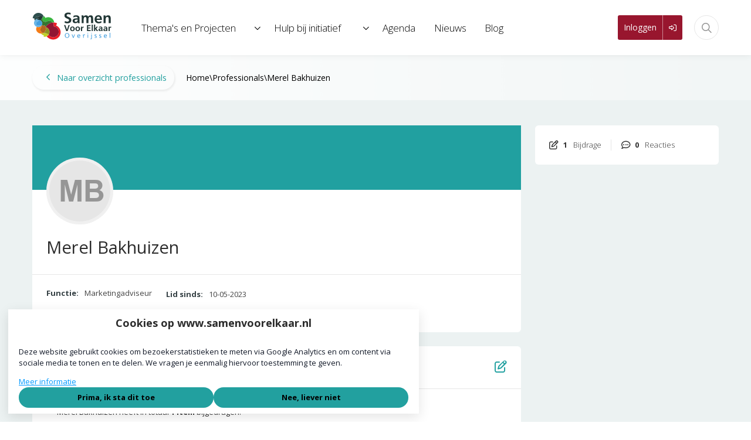

--- FILE ---
content_type: text/html; charset=UTF-8
request_url: https://www.samenvoorelkaar.nl/profiel/2706-merel-bakhuizen
body_size: 36603
content:
<!DOCTYPE html>
<html lang="nl">
            <head><meta name="robots" content="noindex,nofollow"><link rel="alternate" type="application/rss+xml" href="/rss/public.xml" title="Samen Voor Elkaar Overijssel RSS Feed"><base href="https://www.samenvoorelkaar.nl/"><meta charset="UTF-8"><meta name="viewport" content="width=device-width,initial-scale=1,shrink-to-fit=no"><meta name="google-maps-api-key" content="AIzaSyBeJmT_pwtw7JyHjXcOT_FUAXH-6bJWbOs"><link rel="shortcut icon" type="image/x-icon" href="/cache/samen-voor-elkaar/image/favicon.ico"><title>Profiel Merel Bakhuizen | Samen Voor Elkaar Overijssel</title><link rel="stylesheet" type="text/css" href="/css/reset.css" media="all"><link rel="stylesheet" type="text/css" href="/lib/fontawesome/css/fontawesome.min.css" media="all"><link rel="stylesheet" type="text/css" href="/lib/fontawesome/css/solid.min.css" media="all"><link rel="stylesheet" type="text/css" href="/lib/fontawesome/css/regular.min.css" media="all"><link rel="stylesheet" type="text/css" href="/lib/fontawesome/css/light.min.css" media="all"><link rel="stylesheet" type="text/css" href="/lib/fontawesome/css/thin.min.css" media="all"><link rel="stylesheet" type="text/css" href="/lib/fontawesome/css/brands.min.css" media="all"><link rel="stylesheet" type="text/css" href="/lib/jquery-ui/jquery-ui-1.13.3.min.css" media="all"><link rel="stylesheet" type="text/css" href="https://fonts.googleapis.com/css?family=Open Sans:300,400,700,900" media="all"><style type="text/css">:root {
  --primary-color: 34, 160, 159;
  --primary-color-50: 228, 244, 243;
  --primary-color-200: 145, 208, 207;
  --primary-color-400: 90, 184, 183;
  --primary-color-600: 26, 120, 120;
  --primary-color-800: 17, 80, 80;
  --primary-text-color: 34, 160, 159;
  --secondary-color: 152, 22, 46;
  --secondary-color-200: 204, 139, 151;
  --secondary-color-400: 178, 81, 99;
  --secondary-color-600: 114, 17, 35;
  --secondary-color-800: 76, 11, 23;
  --secondary-text-color: 152, 22, 46;
  --primary-contrast-text-color: 0, 0, 0;
  --secondary-contrast-text-color: 255, 255, 255;
  --pill-border-radius: 25px
}</style><link rel="stylesheet" href="/build/assets/tailwind-C6Oto9jc.css" nonce="39374e49934cf0ba5be6021d3a6c15ce"><link rel="stylesheet" href="/build/assets/init-DElT2oNL.css" nonce="39374e49934cf0ba5be6021d3a6c15ce"><link rel="stylesheet" href="/build/assets/index-DIn9qltL.css" nonce="39374e49934cf0ba5be6021d3a6c15ce"><link rel="stylesheet" href="/build/assets/site-samen-voor-elkaar-D9wpMreM.css" nonce="39374e49934cf0ba5be6021d3a6c15ce"><link rel="modulepreload" href="/build/assets/index-gC_mfoAn.js"><link rel="modulepreload" href="/build/assets/init-FUZBkk4W.js"></head>
        <body  class="other-profile module-profile view-profile template-profile-profile tw-group/body with-page-sub-header content-font-open-sans sub-menu-sidebar with-sidebar with-image-upload-control with-breadcrumbs context-community user-profile-image-initials-enabled device-desktop anonymous-user"><div id="page-container">
    <div id="page">
        <a class="skip-link" href="#page-body">Ga naar content</a>
        

                
                    <header id="header" data-header>
                <div id="header-outer-wrapper">
                    <div id="header-inner-wrapper">
                                                                            <div id="header-inner-container">
                                

                                <div id="header-inner">
                                    <div id="site-id" >
    <a href="https://www.samenvoorelkaar.nl/" rel="home" title="Ga naar de homepage van Samen Voor Elkaar Overijssel">
        
<!-- Created with Inkscape (http://www.inkscape.org/) -->

<svg
   xmlns:dc="http://purl.org/dc/elements/1.1/"
   xmlns:cc="http://creativecommons.org/ns#"
   xmlns:rdf="http://www.w3.org/1999/02/22-rdf-syntax-ns#"
   xmlns:svg="http://www.w3.org/2000/svg"
   xmlns="http://www.w3.org/2000/svg"
   xmlns:sodipodi="http://sodipodi.sourceforge.net/DTD/sodipodi-0.dtd"
   xmlns:inkscape="http://www.inkscape.org/namespaces/inkscape"
   width="127mm"
   height="45mm"
   viewBox="0 0 127 45"
   version="1.1"
   id="svg8"
   inkscape:version="0.92.3 (2405546, 2018-03-11)"
   sodipodi:docname="logo.svg">
  <defs
     id="defs2">
    <clipPath
       id="clipPath45"
       clipPathUnits="userSpaceOnUse">
      <path
         inkscape:connector-curvature="0"
         id="path43"
         d="M 0,150 H 400 V 0 H 0 Z" />
    </clipPath>
  </defs>
  <sodipodi:namedview
     id="base"
     pagecolor="#ffffff"
     bordercolor="#666666"
     borderopacity="1.0"
     inkscape:pageopacity="0.0"
     inkscape:pageshadow="2"
     inkscape:zoom="1.6462963"
     inkscape:cx="196.40045"
     inkscape:cy="439.77503"
     inkscape:document-units="mm"
     inkscape:current-layer="layer1"
     showgrid="false"
     inkscape:window-width="3840"
     inkscape:window-height="2104"
     inkscape:window-x="3840"
     inkscape:window-y="0"
     inkscape:window-maximized="1"
     inkscape:snap-bbox="false" />
  <metadata
     id="metadata5">
    <rdf:RDF>
      <cc:Work
         rdf:about="">
        <dc:format>image/svg+xml</dc:format>
        <dc:type
           rdf:resource="http://purl.org/dc/dcmitype/StillImage" />
        <dc:title></dc:title>
      </cc:Work>
    </rdf:RDF>
  </metadata>
  <g
     inkscape:label="Layer 1"
     inkscape:groupmode="layer"
     id="layer1"
     transform="translate(0,-252)">
    <g
       transform="matrix(0.35277777,0,0,-0.35277777,29.025996,406.65282)"
       inkscape:label="2019_08_09_03_ASK_Logo_Liggend"
       id="g37">
      <g
         id="g39"
         transform="translate(-97.947133,299.30822)">
        <g
           clip-path="url(#clipPath45)"
           id="g41">
          <g
             transform="translate(162.9033,90.2051)"
             id="g47">
            <path
               inkscape:connector-curvature="0"
               id="path49"
               style="fill:#213635;fill-opacity:1;fill-rule:nonzero;stroke:none"
               d="M 0,0 0.878,8.566 C 4.659,6.515 8.265,5.489 11.697,5.489 c 2.218,0 4.161,0.548 5.83,1.644 1.669,1.096 2.504,2.703 2.504,4.825 0,2.145 -0.706,3.671 -2.119,4.58 -1.413,0.909 -3.975,2.162 -7.686,3.759 -3.713,1.597 -6.498,3.38 -8.354,5.349 -1.857,1.97 -2.785,4.785 -2.785,8.444 0,3.054 0.776,5.6 2.328,7.64 1.553,2.04 3.606,3.542 6.162,4.51 2.555,0.967 5.338,1.451 8.35,1.451 4.037,0 7.842,-0.628 11.412,-1.887 l -0.805,-7.867 c -3.472,1.584 -6.771,2.376 -9.894,2.376 -2.051,0 -3.84,-0.459 -5.368,-1.38 -1.527,-0.921 -2.29,-2.372 -2.29,-4.353 0,-1.889 0.572,-3.182 1.714,-3.882 1.141,-0.699 3.735,-1.94 7.78,-3.723 4.043,-1.784 7.021,-3.683 8.933,-5.7 1.91,-2.015 2.867,-4.841 2.867,-8.478 0,-2.587 -0.478,-4.825 -1.435,-6.713 C 27.884,4.195 26.56,2.64 24.868,1.416 23.177,0.192 21.239,-0.711 19.058,-1.294 16.876,-1.876 14.56,-2.168 12.11,-2.168 8.237,-2.168 4.2,-1.445 0,0" />
          </g>
          <g
             transform="translate(222.2344,105.2393)"
             id="g51">
            <path
               inkscape:connector-curvature="0"
               id="path53"
               style="fill:#213635;fill-opacity:1;fill-rule:nonzero;stroke:none"
               d="m 0,0 c -0.232,0.047 -0.594,0.07 -1.084,0.07 h -1.118 c -2.005,0 -3.841,-0.11 -5.507,-0.332 -1.667,-0.221 -3.124,-0.781 -4.371,-1.678 -1.247,-0.898 -1.87,-2.208 -1.87,-3.934 0,-1.398 0.554,-2.512 1.661,-3.339 1.106,-0.827 2.394,-1.241 3.863,-1.241 2.774,0 4.871,1.025 6.293,3.077 C -0.711,-5.326 0,-2.866 0,0 M 8.602,-16.118 H 0.42 l -0.14,5.314 c -1.095,-1.887 -2.628,-3.339 -4.597,-4.352 -1.97,-1.015 -4.109,-1.522 -6.416,-1.522 -2.355,0 -4.458,0.408 -6.312,1.224 -1.853,0.815 -3.316,2.058 -4.388,3.724 -1.072,1.667 -1.608,3.689 -1.608,6.066 0,4.429 1.736,7.459 5.209,9.091 3.474,1.632 7.704,2.447 12.693,2.447 0.722,0 1.188,-0.006 1.399,-0.017 0.209,-0.012 0.676,-0.035 1.398,-0.07 0.723,-0.035 1.456,-0.076 2.203,-0.122 0,2.634 -0.642,4.592 -1.924,5.874 -1.282,1.281 -3.263,1.923 -5.943,1.923 -4.057,0 -7.717,-1.294 -10.979,-3.881 l -0.28,7.972 c 3.799,1.608 7.913,2.412 12.343,2.412 1.654,0 3.297,-0.163 4.93,-0.489 1.631,-0.327 3.14,-0.869 4.527,-1.626 1.387,-0.758 2.541,-1.766 3.462,-3.025 0.921,-1.259 1.526,-2.698 1.817,-4.318 0.292,-1.62 0.438,-3.549 0.438,-5.786 0,-2.308 0.006,-4.627 0.018,-6.958 0.011,-2.331 0.035,-4.458 0.07,-6.381 0.035,-1.923 0.122,-4.423 0.262,-7.5" />
          </g>
          <g
             transform="translate(248.5283,124.5752)"
             id="g55">
            <path
               inkscape:connector-curvature="0"
               id="path57"
               style="fill:#213635;fill-opacity:1;fill-rule:nonzero;stroke:none"
               d="m 0,0 0.21,-5.385 c 1.142,1.864 2.686,3.322 4.633,4.371 1.945,1.049 4.049,1.574 6.31,1.574 2.471,0 4.516,-0.507 6.137,-1.522 1.619,-1.014 2.92,-2.604 3.898,-4.772 1.189,2.028 2.768,3.584 4.738,4.668 1.97,1.084 4.143,1.626 6.521,1.626 4.406,0 7.377,-1.394 8.915,-4.179 1.539,-2.785 2.308,-6.544 2.308,-11.276 v -20.559 h -9.16 v 17.202 1.399 c 0,2.867 -0.332,5.221 -0.996,7.063 -0.665,1.841 -2.117,2.762 -4.354,2.762 -4.639,0 -6.958,-4.009 -6.958,-12.028 v -16.398 h -9.16 v 18.182 2.517 c 0,2.051 -0.396,3.852 -1.189,5.401 -0.793,1.551 -2.168,2.326 -4.125,2.326 -2.541,0 -4.348,-1.078 -5.42,-3.234 -1.073,-2.157 -1.609,-4.633 -1.609,-7.43 v -17.762 h -9.161 v 26.783 c 0,3.239 -0.094,6.13 -0.279,8.671 z" />
          </g>
          <g
             transform="translate(323.4219,110.2393)"
             id="g59">
            <path
               inkscape:connector-curvature="0"
               id="path61"
               style="fill:#213635;fill-opacity:1;fill-rule:nonzero;stroke:none"
               d="m 0,0 c -0.047,1.585 -0.332,3.042 -0.856,4.371 -0.525,1.328 -1.33,2.4 -2.414,3.217 -1.084,0.815 -2.429,1.224 -4.038,1.224 -1.655,0 -3.071,-0.403 -4.248,-1.207 C -12.733,6.801 -13.643,5.734 -14.283,4.406 -14.925,3.077 -15.314,1.608 -15.454,0 Z m 6.224,-11.678 0.139,-7.936 c -3.753,-1.632 -7.808,-2.448 -12.168,-2.448 -2.914,0 -5.507,0.414 -7.779,1.241 -2.272,0.827 -4.213,2.05 -5.821,3.672 -1.609,1.619 -2.832,3.577 -3.672,5.874 -0.839,2.295 -1.259,4.912 -1.259,7.849 0,2.703 0.391,5.192 1.172,7.465 0.78,2.273 1.905,4.242 3.374,5.909 1.469,1.666 3.28,2.966 5.436,3.899 2.157,0.931 4.599,1.398 7.326,1.398 2.657,0 5,-0.478 7.028,-1.433 C 2.027,12.855 3.677,11.539 4.947,9.86 6.218,8.182 7.168,6.241 7.797,4.039 8.426,1.836 8.741,-0.583 8.741,-3.217 8.741,-3.683 8.729,-4.032 8.706,-4.266 8.683,-4.499 8.659,-4.79 8.636,-5.14 8.612,-5.489 8.577,-5.897 8.531,-6.363 h -23.845 c 0.232,-2.797 1.322,-4.977 3.268,-6.538 1.946,-1.563 4.365,-2.343 7.256,-2.343 3.263,0 6.935,1.188 11.014,3.566" />
          </g>
          <g
             transform="translate(348.1387,124.5752)"
             id="g63">
            <path
               inkscape:connector-curvature="0"
               id="path65"
               style="fill:#213635;fill-opacity:1;fill-rule:nonzero;stroke:none"
               d="m 0,0 0.21,-5.664 c 2.845,4.148 6.83,6.224 11.959,6.224 4.756,0 7.961,-1.406 9.616,-4.214 1.655,-2.809 2.484,-6.754 2.484,-11.835 v -19.965 h -9.162 v 17.832 c 0,3.146 -0.401,5.699 -1.206,7.657 -0.803,1.958 -2.547,2.937 -5.227,2.937 -2.866,0 -4.883,-1.149 -6.049,-3.444 -1.165,-2.297 -1.748,-5.017 -1.748,-8.164 v -16.818 h -9.231 v 22.552 c 0,5.011 -0.117,9.312 -0.349,12.902 z" />
          </g>
          <g
             transform="translate(176.5625,52.3838)"
             id="g67">
            <path
               inkscape:connector-curvature="0"
               id="path69"
               style="fill:#213635;fill-opacity:1;fill-rule:nonzero;stroke:none"
               d="m 0,0 h -6.766 l -9.529,27.347 h 5.905 L -4.564,9.75 c 0.48,-1.361 0.921,-2.823 1.322,-4.385 0.439,1.762 0.9,3.364 1.381,4.805 l 5.666,17.177 h 5.484 z" />
          </g>
          <g
             transform="translate(203.3291,62.4639)"
             id="g71">
            <path
               inkscape:connector-curvature="0"
               id="path73"
               style="fill:#213635;fill-opacity:1;fill-rule:nonzero;stroke:none"
               d="M 0,0 C 0,1.093 -0.177,2.165 -0.53,3.218 -0.884,4.271 -1.448,5.138 -2.222,5.817 -2.997,6.496 -3.95,6.836 -5.085,6.836 -6.166,6.836 -7.097,6.503 -7.878,5.837 -8.658,5.171 -9.235,4.321 -9.609,3.288 -9.983,2.255 -10.17,1.213 -10.17,0.16 c 0,-1.133 0.177,-2.225 0.53,-3.278 0.354,-1.054 0.918,-1.916 1.692,-2.589 0.774,-0.674 1.756,-1.01 2.943,-1.01 0.841,0 1.582,0.203 2.223,0.61 0.64,0.406 1.16,0.925 1.56,1.559 0.401,0.633 0.704,1.346 0.911,2.139 C -0.104,-1.616 0,-0.813 0,0 m 5.445,-0.11 c 0,-1.562 -0.254,-2.994 -0.76,-4.294 C 4.177,-5.706 3.46,-6.813 2.532,-7.728 1.604,-8.643 0.493,-9.353 -0.801,-9.859 c -1.295,-0.508 -2.736,-0.762 -4.324,-0.762 -2.096,0 -3.938,0.454 -5.525,1.361 -1.589,0.908 -2.813,2.19 -3.674,3.844 -0.861,1.655 -1.291,3.517 -1.291,5.586 0,2.068 0.44,3.904 1.321,5.506 0.881,1.601 2.119,2.845 3.714,3.733 1.595,0.887 3.427,1.331 5.495,1.331 1.602,0 3.053,-0.267 4.355,-0.801 C 0.57,9.405 1.682,8.648 2.603,7.667 3.523,6.687 4.228,5.535 4.715,4.214 5.202,2.893 5.445,1.451 5.445,-0.11" />
          </g>
          <g
             transform="translate(227.3926,62.4639)"
             id="g75">
            <path
               inkscape:connector-curvature="0"
               id="path77"
               style="fill:#213635;fill-opacity:1;fill-rule:nonzero;stroke:none"
               d="m 0,0 c 0,1.093 -0.178,2.165 -0.53,3.218 -0.355,1.053 -0.918,1.92 -1.693,2.599 -0.773,0.679 -1.728,1.019 -2.862,1.019 -1.081,0 -2.012,-0.333 -2.793,-0.999 C -8.658,5.171 -9.236,4.321 -9.609,3.288 -9.983,2.255 -10.17,1.213 -10.17,0.16 c 0,-1.133 0.177,-2.225 0.53,-3.278 0.354,-1.054 0.917,-1.916 1.693,-2.589 0.773,-0.674 1.754,-1.01 2.942,-1.01 0.841,0 1.581,0.203 2.222,0.61 0.64,0.406 1.162,0.925 1.562,1.559 0.401,0.633 0.703,1.346 0.91,2.139 C -0.104,-1.616 0,-0.813 0,0 m 5.445,-0.11 c 0,-1.562 -0.254,-2.994 -0.76,-4.294 C 4.178,-5.706 3.46,-6.813 2.532,-7.728 1.604,-8.643 0.494,-9.353 -0.801,-9.859 c -1.295,-0.508 -2.736,-0.762 -4.324,-0.762 -2.096,0 -3.938,0.454 -5.525,1.361 -1.588,0.908 -2.813,2.19 -3.674,3.844 -0.861,1.655 -1.291,3.517 -1.291,5.586 0,2.068 0.44,3.904 1.321,5.506 0.881,1.601 2.118,2.845 3.714,3.733 1.594,0.887 3.426,1.331 5.495,1.331 1.602,0 3.053,-0.267 4.355,-0.801 C 0.57,9.405 1.682,8.648 2.603,7.667 3.523,6.687 4.227,5.535 4.715,4.214 5.201,2.893 5.445,1.451 5.445,-0.11" />
          </g>
          <g
             transform="translate(242.4277,52.3838)"
             id="g79">
            <path
               inkscape:connector-curvature="0"
               id="path81"
               style="fill:#213635;fill-opacity:1;fill-rule:nonzero;stroke:none"
               d="m 0,0 h -5.246 v 14.193 c -0.066,3.377 -0.119,5.412 -0.16,6.107 h 4.765 l 0.12,-5.125 c 0.454,1.601 1.144,2.883 2.072,3.844 0.928,0.96 2.138,1.441 3.634,1.441 0.454,0 0.967,-0.067 1.542,-0.2 v -4.925 c -0.696,0.186 -1.309,0.28 -1.842,0.28 -1.242,0 -2.23,-0.327 -2.963,-0.98 C 1.187,13.98 0.684,13.143 0.41,12.122 0.137,11.101 0,9.982 0,8.769 V 8.368 Z" />
          </g>
          <g
             transform="translate(280.7637,56.8486)"
             id="g83">
            <path
               inkscape:connector-curvature="0"
               id="path85"
               style="fill:#213635;fill-opacity:1;fill-rule:nonzero;stroke:none"
               d="M 0,0 V -4.465 H -16.355 V 22.882 H -0.16 v -4.505 h -10.67 v -6.606 h 9.769 V 7.307 H -10.83 V 0 Z" />
          </g>
          <path
             inkscape:connector-curvature="0"
             id="path87"
             style="fill:#213635;fill-opacity:1;fill-rule:nonzero;stroke:none"
             d="m 291.014,52.384 h -5.244 v 29.529 h 5.244 z" />
          <g
             transform="translate(315.1572,52.3838)"
             id="g89">
            <path
               inkscape:connector-curvature="0"
               id="path91"
               style="fill:#213635;fill-opacity:1;fill-rule:nonzero;stroke:none"
               d="m 0,0 h -6.646 l -5.245,7.428 c -0.628,0.893 -1.228,1.861 -1.802,2.902 0.08,-0.854 0.121,-1.742 0.121,-2.662 V 0 h -5.246 v 29.529 h 5.246 V 15.836 c 0,-1.335 -0.041,-2.677 -0.121,-4.024 0.654,1.001 1.228,1.808 1.722,2.422 l 4.885,6.066 h 6.106 l -7.547,-9.07 z" />
          </g>
          <g
             transform="translate(329.9512,61.6123)"
             id="g93">
            <path
               inkscape:connector-curvature="0"
               id="path95"
               style="fill:#213635;fill-opacity:1;fill-rule:nonzero;stroke:none"
               d="m 0,0 c -0.133,0.027 -0.34,0.041 -0.62,0.041 h -0.641 c -1.148,0 -2.199,-0.064 -3.153,-0.19 -0.954,-0.127 -1.788,-0.448 -2.502,-0.961 -0.715,-0.515 -1.071,-1.265 -1.071,-2.253 0,-0.801 0.316,-1.438 0.951,-1.911 0.634,-0.475 1.371,-0.711 2.212,-0.711 1.588,0 2.789,0.587 3.603,1.761 C -0.407,-3.05 0,-1.641 0,0 M 4.926,-9.229 H 0.24 l -0.08,3.043 c -0.627,-1.081 -1.505,-1.912 -2.632,-2.492 -1.128,-0.581 -2.352,-0.871 -3.674,-0.871 -1.348,0 -2.552,0.234 -3.613,0.701 -1.061,0.467 -1.899,1.177 -2.512,2.132 -0.615,0.954 -0.921,2.112 -0.921,3.474 0,2.535 0.994,4.27 2.983,5.205 1.988,0.933 4.41,1.4 7.267,1.4 0.413,0 0.68,-0.003 0.8,-0.009 0.121,-0.007 0.387,-0.02 0.801,-0.041 0.413,-0.019 0.834,-0.042 1.261,-0.069 0,1.508 -0.367,2.629 -1.101,3.363 -0.734,0.734 -1.869,1.101 -3.403,1.101 -2.322,0 -4.418,-0.741 -6.286,-2.222 l -0.16,4.565 c 2.175,0.92 4.531,1.381 7.067,1.381 0.947,0 1.888,-0.094 2.822,-0.281 0.934,-0.187 1.798,-0.497 2.593,-0.93 C 2.246,9.786 2.906,9.209 3.434,8.488 3.961,7.768 4.308,6.943 4.475,6.017 4.642,5.089 4.725,3.984 4.725,2.703 c 0,-1.321 0.004,-2.649 0.01,-3.984 0.006,-1.334 0.02,-2.552 0.04,-3.654 0.02,-1.1 0.071,-2.532 0.151,-4.294" />
          </g>
          <g
             transform="translate(352.0127,61.6123)"
             id="g97">
            <path
               inkscape:connector-curvature="0"
               id="path99"
               style="fill:#213635;fill-opacity:1;fill-rule:nonzero;stroke:none"
               d="m 0,0 c -0.133,0.027 -0.34,0.041 -0.62,0.041 h -0.641 c -1.148,0 -2.199,-0.064 -3.153,-0.19 -0.954,-0.127 -1.788,-0.448 -2.502,-0.961 -0.715,-0.515 -1.071,-1.265 -1.071,-2.253 0,-0.801 0.316,-1.438 0.951,-1.911 0.634,-0.475 1.371,-0.711 2.212,-0.711 1.588,0 2.789,0.587 3.603,1.761 C -0.407,-3.05 0,-1.641 0,0 M 4.926,-9.229 H 0.24 l -0.08,3.043 c -0.627,-1.081 -1.505,-1.912 -2.632,-2.492 -1.128,-0.581 -2.352,-0.871 -3.674,-0.871 -1.348,0 -2.552,0.234 -3.613,0.701 -1.061,0.467 -1.899,1.177 -2.512,2.132 -0.615,0.954 -0.921,2.112 -0.921,3.474 0,2.535 0.994,4.27 2.983,5.205 1.988,0.933 4.41,1.4 7.267,1.4 0.413,0 0.68,-0.003 0.8,-0.009 0.121,-0.007 0.387,-0.02 0.801,-0.041 0.413,-0.019 0.834,-0.042 1.261,-0.069 0,1.508 -0.367,2.629 -1.101,3.363 -0.734,0.734 -1.869,1.101 -3.403,1.101 -2.322,0 -4.418,-0.741 -6.286,-2.222 l -0.16,4.565 c 2.175,0.92 4.531,1.381 7.067,1.381 0.947,0 1.888,-0.094 2.822,-0.281 0.934,-0.187 1.798,-0.497 2.593,-0.93 C 2.246,9.786 2.906,9.209 3.434,8.488 3.961,7.768 4.308,6.943 4.475,6.017 4.642,5.089 4.725,3.984 4.725,2.703 c 0,-1.321 0.004,-2.649 0.01,-3.984 0.006,-1.334 0.02,-2.552 0.04,-3.654 0.02,-1.1 0.071,-2.532 0.151,-4.294" />
          </g>
          <g
             transform="translate(367.4687,52.3838)"
             id="g101">
            <path
               inkscape:connector-curvature="0"
               id="path103"
               style="fill:#213635;fill-opacity:1;fill-rule:nonzero;stroke:none"
               d="m 0,0 h -5.246 v 14.193 c -0.066,3.377 -0.119,5.412 -0.16,6.107 h 4.765 l 0.12,-5.125 c 0.454,1.601 1.144,2.883 2.072,3.844 0.928,0.96 2.138,1.441 3.634,1.441 0.453,0 0.967,-0.067 1.542,-0.2 v -4.925 c -0.695,0.186 -1.309,0.28 -1.842,0.28 -1.242,0 -2.23,-0.327 -2.963,-0.98 C 1.187,13.98 0.684,13.143 0.41,12.122 0.136,11.101 0,9.982 0,8.769 V 8.368 Z" />
          </g>
          <g
             transform="translate(173.8291,40.3115)"
             id="g105">
            <path
               inkscape:connector-curvature="0"
               id="path107"
               style="fill:#459fde;fill-opacity:1;fill-rule:nonzero;stroke:none"
               d="m 0,0 c -1.364,0 -2.581,-0.362 -3.648,-1.086 -1.068,-0.725 -1.891,-1.745 -2.469,-3.062 -0.578,-1.319 -0.867,-2.816 -0.867,-4.493 0,-1.24 0.172,-2.406 0.515,-3.5 0.344,-1.093 0.833,-2.029 1.469,-2.804 0.636,-0.777 1.383,-1.37 2.242,-1.782 0.86,-0.412 1.81,-0.617 2.852,-0.617 1.02,0 1.961,0.208 2.82,0.625 0.859,0.416 1.609,1.016 2.25,1.797 0.641,0.781 1.128,1.685 1.461,2.711 0.333,1.025 0.5,2.174 0.5,3.445 0,1.333 -0.167,2.534 -0.5,3.602 -0.333,1.067 -0.82,1.992 -1.461,2.773 C 4.523,-1.609 3.766,-1.016 2.891,-0.609 2.016,-0.203 1.052,0 0,0 m 0.031,2.406 c 2.146,0 4.003,-0.471 5.571,-1.414 1.567,-0.943 2.757,-2.25 3.57,-3.922 0.812,-1.672 1.219,-3.586 1.219,-5.742 0,-1.687 -0.238,-3.217 -0.711,-4.586 -0.474,-1.37 -1.161,-2.539 -2.063,-3.508 -0.901,-0.968 -1.981,-1.709 -3.242,-2.218 -1.261,-0.51 -2.677,-0.766 -4.25,-0.766 -2.136,0 -3.989,0.477 -5.562,1.43 -1.574,0.953 -2.769,2.27 -3.586,3.953 -0.818,1.681 -1.227,3.58 -1.227,5.695 0,1.594 0.229,3.065 0.687,4.414 0.459,1.349 1.125,2.518 2.001,3.508 0.875,0.989 1.96,1.763 3.257,2.32 1.297,0.557 2.743,0.836 4.336,0.836" />
          </g>
          <g
             transform="translate(209.5635,36.624)"
             id="g109">
            <path
               inkscape:connector-curvature="0"
               id="path111"
               style="fill:#459fde;fill-opacity:1;fill-rule:nonzero;stroke:none"
               d="M 0,0 -5.625,-15.641 H -8.953 L -14.719,0 h 3.141 l 3.203,-9.016 c 0.187,-0.562 0.356,-1.049 0.508,-1.461 0.151,-0.412 0.281,-0.807 0.39,-1.187 0.11,-0.381 0.196,-0.8 0.258,-1.258 0.105,0.697 0.328,1.531 0.672,2.5 L -2.875,0 Z" />
          </g>
          <g
             transform="translate(222.8447,30.3271)"
             id="g113">
            <path
               inkscape:connector-curvature="0"
               id="path115"
               style="fill:#459fde;fill-opacity:1;fill-rule:nonzero;stroke:none"
               d="M 0,0 H 8.328 C 8.224,0.854 8.026,1.606 7.734,2.258 7.442,2.908 7.011,3.432 6.437,3.828 5.864,4.224 5.161,4.422 4.328,4.422 3.183,4.422 2.227,4.028 1.461,3.242 0.695,2.455 0.208,1.375 0,0 m -0.031,-2.266 c 0.208,-1.552 0.778,-2.779 1.711,-3.679 0.932,-0.902 2.101,-1.352 3.507,-1.352 0.834,0 1.646,0.119 2.438,0.36 0.792,0.239 1.609,0.609 2.453,1.109 V -8.609 C 9.13,-9.026 8.271,-9.323 7.5,-9.5 6.729,-9.677 5.917,-9.766 5.062,-9.766 c -1.208,0 -2.307,0.199 -3.296,0.594 -0.99,0.396 -1.833,0.963 -2.532,1.703 -0.698,0.74 -1.234,1.633 -1.609,2.68 -0.375,1.047 -0.563,2.195 -0.563,3.445 0,1.594 0.302,3 0.907,4.219 0.604,1.219 1.471,2.164 2.601,2.836 1.13,0.672 2.414,1.008 3.852,1.008 1.687,0 3.034,-0.414 4.039,-1.242 1.005,-0.829 1.719,-1.92 2.141,-3.274 0.421,-1.354 0.632,-2.844 0.632,-4.469 z" />
          </g>
          <g
             transform="translate(246.4854,36.624)"
             id="g117">
            <path
               inkscape:connector-curvature="0"
               id="path119"
               style="fill:#459fde;fill-opacity:1;fill-rule:nonzero;stroke:none"
               d="m 0,0 h 2.688 l 0.14,-2.781 c 0.469,0.978 1.081,1.72 1.836,2.226 0.755,0.505 1.633,0.758 2.633,0.758 0.52,0 1.047,-0.068 1.578,-0.203 V -2.656 C 8.375,-2.479 7.917,-2.391 7.5,-2.391 6.489,-2.391 5.651,-2.686 4.984,-3.273 4.317,-3.862 3.833,-4.612 3.531,-5.523 3.229,-6.436 3.078,-7.386 3.078,-8.375 V -9.5 -15.641 H 0.203 v 9.532 C 0.203,-4.568 0.136,-2.531 0,0" />
          </g>
          <path
             inkscape:connector-curvature="0"
             id="path121"
             style="fill:#459fde;fill-opacity:1;fill-rule:nonzero;stroke:none"
             d="m 269.782,20.983 h -2.922 v 15.641 h 2.922 z m 0.063,19.391 h -3.172 v 3.203 h 3.172 z" />
          <path
             inkscape:connector-curvature="0"
             id="path123"
             style="fill:#459fde;fill-opacity:1;fill-rule:nonzero;stroke:none"
             d="m 286.642,40.374 h -3.172 v 3.203 h 3.172 z m -0.141,-3.703 V 21.343 c 0,-1.375 -0.094,-2.555 -0.281,-3.539 -0.188,-0.985 -0.608,-1.81 -1.258,-2.477 -0.651,-0.666 -1.639,-1 -2.961,-1 -0.417,0 -0.984,0.053 -1.703,0.156 v 2.407 c 0.396,-0.041 0.65,-0.063 0.765,-0.063 1.032,0 1.711,0.313 2.04,0.938 0.328,0.625 0.492,1.506 0.492,2.64 v 0.938 15.328 z" />
          <g
             transform="translate(307.9072,36.2529)"
             id="g125">
            <path
               inkscape:connector-curvature="0"
               id="path127"
               style="fill:#459fde;fill-opacity:1;fill-rule:nonzero;stroke:none"
               d="m 0,0 -0.219,-2.426 c -1.021,0.51 -2.078,0.766 -3.172,0.766 -0.802,0 -1.44,-0.18 -1.914,-0.54 -0.474,-0.36 -0.711,-0.831 -0.711,-1.415 0,-0.606 0.235,-1.07 0.704,-1.393 0.468,-0.323 1.304,-0.785 2.507,-1.385 1.203,-0.599 2.118,-1.216 2.743,-1.853 0.624,-0.636 0.937,-1.481 0.937,-2.533 0,-0.71 -0.133,-1.36 -0.399,-1.949 -0.266,-0.588 -0.655,-1.094 -1.165,-1.516 -0.512,-0.423 -1.125,-0.746 -1.839,-0.971 -0.715,-0.223 -1.485,-0.336 -2.309,-0.336 -1.439,0 -2.796,0.299 -4.068,0.897 v 2.603 c 0.751,-0.365 1.415,-0.628 1.989,-0.789 0.574,-0.162 1.138,-0.242 1.69,-0.242 0.575,0 1.091,0.088 1.551,0.266 0.459,0.176 0.82,0.42 1.08,0.733 0.261,0.312 0.392,0.66 0.392,1.046 0,0.593 -0.248,1.056 -0.744,1.389 -0.496,0.333 -1.336,0.806 -2.522,1.419 -1.184,0.615 -2.085,1.242 -2.701,1.881 -0.616,0.64 -0.924,1.454 -0.924,2.443 0,0.905 0.225,1.701 0.673,2.387 0.448,0.688 1.088,1.218 1.917,1.592 0.83,0.375 1.782,0.563 2.858,0.563 C -2.488,0.637 -1.273,0.425 0,0" />
          </g>
          <g
             transform="translate(328.8916,36.2529)"
             id="g129">
            <path
               inkscape:connector-curvature="0"
               id="path131"
               style="fill:#459fde;fill-opacity:1;fill-rule:nonzero;stroke:none"
               d="m 0,0 -0.219,-2.426 c -1.021,0.51 -2.078,0.766 -3.172,0.766 -0.802,0 -1.44,-0.18 -1.914,-0.54 -0.474,-0.36 -0.711,-0.831 -0.711,-1.415 0,-0.606 0.235,-1.07 0.704,-1.393 0.468,-0.323 1.304,-0.785 2.507,-1.385 1.203,-0.599 2.118,-1.216 2.743,-1.853 0.624,-0.636 0.937,-1.481 0.937,-2.533 0,-0.71 -0.133,-1.36 -0.399,-1.949 -0.266,-0.588 -0.655,-1.094 -1.165,-1.516 -0.512,-0.423 -1.125,-0.746 -1.839,-0.971 -0.715,-0.223 -1.485,-0.336 -2.309,-0.336 -1.439,0 -2.796,0.299 -4.068,0.897 v 2.603 c 0.751,-0.365 1.415,-0.628 1.989,-0.789 0.574,-0.162 1.138,-0.242 1.69,-0.242 0.575,0 1.091,0.088 1.551,0.266 0.459,0.176 0.82,0.42 1.08,0.733 0.261,0.312 0.392,0.66 0.392,1.046 0,0.593 -0.248,1.056 -0.744,1.389 -0.496,0.333 -1.336,0.806 -2.522,1.419 -1.184,0.615 -2.085,1.242 -2.701,1.881 -0.616,0.64 -0.924,1.454 -0.924,2.443 0,0.905 0.225,1.701 0.673,2.387 0.448,0.688 1.088,1.218 1.917,1.592 0.83,0.375 1.782,0.563 2.858,0.563 C -2.488,0.637 -1.273,0.425 0,0" />
          </g>
          <g
             transform="translate(343.8604,30.3271)"
             id="g133">
            <path
               inkscape:connector-curvature="0"
               id="path135"
               style="fill:#459fde;fill-opacity:1;fill-rule:nonzero;stroke:none"
               d="M 0,0 H 8.328 C 8.224,0.854 8.025,1.606 7.734,2.258 7.442,2.908 7.01,3.432 6.437,3.828 5.864,4.224 5.161,4.422 4.328,4.422 3.182,4.422 2.227,4.028 1.461,3.242 0.695,2.455 0.208,1.375 0,0 m -0.031,-2.266 c 0.208,-1.552 0.778,-2.779 1.711,-3.679 0.931,-0.902 2.101,-1.352 3.507,-1.352 0.834,0 1.646,0.119 2.438,0.36 0.791,0.239 1.609,0.609 2.453,1.109 V -8.609 C 9.13,-9.026 8.271,-9.323 7.5,-9.5 6.729,-9.677 5.916,-9.766 5.062,-9.766 c -1.208,0 -2.307,0.199 -3.296,0.594 -0.991,0.396 -1.834,0.963 -2.532,1.703 -0.698,0.74 -1.234,1.633 -1.609,2.68 -0.375,1.047 -0.563,2.195 -0.563,3.445 0,1.594 0.302,3 0.907,4.219 0.603,1.219 1.47,2.164 2.601,2.836 1.13,0.672 2.414,1.008 3.852,1.008 1.687,0 3.033,-0.414 4.039,-1.242 1.005,-0.829 1.719,-1.92 2.141,-3.274 0.421,-1.354 0.632,-2.844 0.632,-4.469 z" />
          </g>
          <path
             inkscape:connector-curvature="0"
             id="path137"
             style="fill:#459fde;fill-opacity:1;fill-rule:nonzero;stroke:none"
             d="m 370.392,20.983 h -2.938 V 44.03 h 2.938 z" />
          <g
             transform="translate(37.0698,108.1108)"
             id="g139">
            <path
               inkscape:connector-curvature="0"
               id="path141"
               style="fill:#2e4f4e;fill-opacity:1;fill-rule:nonzero;stroke:none"
               d="m 0,0 c 0.131,-0.219 0.24,-0.449 0.357,-0.674 0.728,-1.392 1.225,-2.893 1.438,-4.452 2.108,0.724 4.286,0.996 6.414,0.855 0.154,1.672 -0.107,3.404 -0.859,5.038 -1.709,3.712 -5.524,5.994 -9.604,5.743 -0.04,0.002 -0.081,0.006 -0.122,0.01 -1.312,0.141 -2.262,1.319 -2.121,2.632 0.142,1.312 1.32,2.262 2.632,2.12 4.92,-2.125 10.602,-1.451 14.888,1.766 2.161,2.077 5.378,2.603 8.087,1.324 3.135,-1.481 4.707,-4.925 3.947,-8.169 1.737,1.876 3.727,3.561 5.949,5.005 -2.489,6.909 -7.86,12.724 -15.28,15.503 -13.434,5.03 -28.402,-1.782 -33.433,-15.216 -0.937,-2.504 -1.482,-5.136 -1.617,-7.806 2.366,-0.668 4.843,-0.851 7.282,-0.54 -0.227,-3.781 0.514,-7.39 1.989,-10.606 C -7.714,-4.043 -4.262,-1.345 0,0" />
          </g>
          <g
             transform="translate(106.8408,109.0776)"
             id="g143">
            <path
               inkscape:connector-curvature="0"
               id="path145"
               style="fill:#39b53f;fill-opacity:1;fill-rule:nonzero;stroke:none"
               d="m 0,0 c -2.573,2.423 -5.533,4.251 -8.686,5.488 -7.381,2.895 -15.848,2.492 -23.081,-1.526 -0.795,2.468 -2.034,4.76 -3.615,6.808 -0.256,0.331 -0.499,0.672 -0.774,0.99 -0.903,-0.472 -1.771,-0.985 -2.609,-1.529 -2.222,-1.443 -4.212,-3.128 -5.949,-5.004 -0.114,-0.489 -0.278,-0.973 -0.501,-1.444 -1.71,-5.633 0.248,-11.506 4.503,-15.051 1.417,-1.18 3.088,-2.102 4.963,-2.671 4.33,-1.315 9.027,-0.489 12.647,2.224 4.426,2.21 9.5,2.747 14.29,1.514 4.496,-1.157 8.258,-3.718 10.94,-7.092 2.079,0.155 4.178,0.148 6.281,-0.032 C 7.84,-10.943 5.032,-4.737 0,0" />
          </g>
          <g
             transform="translate(143.1479,56.5898)"
             id="g147">
            <path
               inkscape:connector-curvature="0"
               id="path149"
               style="fill:#eb1c26;fill-opacity:1;fill-rule:nonzero;stroke:none"
               d="m 0,0 c -2.863,9.488 -9.806,17.493 -19.344,21.49 1.809,2.689 3.102,5.678 3.891,8.814 0.128,0.508 0.275,1.01 0.374,1.526 -4.175,1.877 -8.503,2.962 -12.819,3.333 -2.103,0.18 -4.202,0.187 -6.281,0.032 2.789,-3.507 4.408,-7.892 4.471,-12.496 0.025,-1.785 -0.18,-3.603 -0.646,-5.415 7.673,-0.568 14.658,-4.633 18.944,-11.022 7.704,-11.485 4.639,-27.039 -6.845,-34.742 -11.484,-7.705 -27.039,-4.64 -34.743,6.844 -0.068,0.08 -0.141,0.154 -0.21,0.232 -2.296,-3.247 -5.41,-5.821 -8.989,-7.473 3.169,-3.982 7.14,-7.406 11.826,-9.983 0.931,-0.513 1.886,-0.997 2.872,-1.441 3.821,-1.717 7.89,-2.816 12.056,-3.256 4.293,-0.381 8.467,0.066 12.374,1.192 1.498,0.431 2.957,0.961 4.367,1.588 1.482,0.659 2.91,1.42 4.275,2.278 8.668,5.449 14.779,14.739 15.752,25.724 C 1.715,-8.374 1.223,-4.054 0,0" />
          </g>
          <g
             transform="translate(73.5405,42.6592)"
             id="g151">
            <path
               inkscape:connector-curvature="0"
               id="path153"
               style="fill:#c2d127;fill-opacity:1;fill-rule:nonzero;stroke:none"
               d="m 0,0 c -0.87,0.002 -1.745,-0.045 -2.621,-0.148 -1.907,-0.213 -3.815,-0.074 -5.65,0.364 -3.087,-1.531 -6.462,-2.309 -9.851,-2.337 2.972,-4.358 7.668,-7.428 13.127,-8.239 -0.622,-1.742 -0.916,-3.576 -0.911,-5.42 10e-4,-0.299 -0.01,-0.597 0.008,-0.897 4.69,-0.82 9.291,-0.124 13.308,1.731 3.579,1.652 6.693,4.225 8.99,7.472 C 12.237,-2.713 6.25,-0.014 0,0" />
          </g>
          <g
             transform="translate(59.2285,45.6875)"
             id="g155">
            <path
               inkscape:connector-curvature="0"
               id="path157"
               style="fill:#f47c17;fill-opacity:1;fill-rule:nonzero;stroke:none"
               d="m 0,0 c -3.68,2.749 -5.879,6.741 -6.459,10.958 -0.571,4.143 0.419,8.501 3.119,12.115 1.368,2.265 1.305,4.991 0.077,7.135 -0.59,-0.602 -1.22,-1.175 -1.917,-1.693 -1.653,-1.187 -3.483,-2.104 -5.423,-2.716 -0.501,-0.157 -1.003,-0.291 -1.506,-0.406 -3.277,-0.75 -6.581,-0.609 -9.636,0.283 -0.371,0.108 -0.739,0.227 -1.102,0.358 -1.512,-2.337 -2.506,-4.968 -2.912,-7.703 -0.135,-0.909 -0.204,-1.83 -0.208,-2.756 -0.004,-0.88 0.054,-1.762 0.173,-2.644 0.309,-2.299 1.034,-4.581 2.218,-6.736 1.186,-2.074 2.694,-3.947 4.468,-5.548 0.457,-0.413 0.929,-0.8 1.41,-1.169 3.135,-2.402 6.734,-3.864 10.432,-4.402 1.146,-0.167 2.302,-0.235 3.456,-0.225 3.389,0.028 6.764,0.805 9.852,2.336 C 3.876,-2.295 1.815,-1.355 0,0" />
          </g>
          <g
             transform="translate(53.5049,78.4131)"
             id="g159">
            <path
               inkscape:connector-curvature="0"
               id="path161"
               style="fill:#68b5e7;fill-opacity:1;fill-rule:nonzero;stroke:none"
               d="m 0,0 c -2.061,1.244 -4.614,1.348 -6.769,0.275 -0.745,-0.444 -1.549,-0.782 -2.388,-1.004 -0.778,-0.207 -1.557,-0.297 -2.326,-0.302 -4.162,-0.032 -7.979,2.73 -9.094,6.938 -0.711,2.687 -0.168,5.405 1.256,7.552 1.219,1.838 3.082,3.259 5.382,3.868 3.334,1.535 5.4,4.69 5.713,8.1 -2.128,0.14 -4.306,-0.131 -6.414,-0.856 -0.213,1.56 -0.71,3.061 -1.438,4.452 -0.117,0.226 -0.226,0.456 -0.357,0.675 -4.262,-1.345 -7.714,-4.044 -10.053,-7.467 -2.449,-3.584 -3.676,-7.962 -3.3,-12.437 0.062,-0.733 0.161,-1.468 0.31,-2.203 0.018,10e-4 0.036,10e-4 0.053,0.002 -0.017,-0.002 -0.035,-0.003 -0.053,-0.004 0.135,-0.662 0.301,-1.323 0.509,-1.981 1.879,-5.954 6.389,-10.343 11.845,-12.299 0.364,-0.131 0.732,-0.25 1.103,-0.359 3.055,-0.891 6.358,-1.033 9.635,-0.283 0.504,0.115 1.006,0.249 1.507,0.406 1.94,0.613 3.77,1.53 5.422,2.716 0.698,0.519 1.328,1.091 1.918,1.693 C 1.887,-1.516 1.059,-0.64 0,0" />
          </g>
          <g
             transform="translate(54.5874,100.1763)"
             id="g163">
            <path
               inkscape:connector-curvature="0"
               id="path165"
               style="fill:#213635;fill-opacity:1;fill-rule:nonzero;stroke:none"
               d="m 0,0 c 1.251,5.222 3.818,10.108 7.54,14.128 0.759,3.244 -0.813,6.688 -3.947,8.168 -2.709,1.28 -5.927,0.753 -8.087,-1.323 -4.287,-3.217 -9.968,-3.891 -14.888,-1.766 -1.313,0.141 -2.491,-0.809 -2.632,-2.121 -0.141,-1.312 0.808,-2.49 2.12,-2.631 0.041,-0.005 0.082,-0.008 0.123,-0.01 4.08,0.25 7.894,-2.031 9.603,-5.744 0.752,-1.634 1.014,-3.366 0.86,-5.037 C -6.64,3.489 -4.048,2.667 -1.766,1.269 -1.15,0.891 -0.566,0.458 0,0" />
          </g>
          <g
             transform="translate(98.0293,98.8765)"
             id="g167">
            <path
               inkscape:connector-curvature="0"
               id="path169"
               style="fill:#367531;fill-opacity:1;fill-rule:nonzero;stroke:none"
               d="m 0,0 c -4.79,1.233 -9.864,0.696 -14.29,-1.514 -3.621,-2.713 -8.318,-3.539 -12.647,-2.224 -1.875,0.569 -3.547,1.491 -4.963,2.672 -4.255,3.545 -6.214,9.417 -4.503,15.05 0.222,0.472 0.386,0.955 0.501,1.444 -3.722,-4.019 -6.288,-8.907 -7.54,-14.128 1.047,-0.847 2.012,-1.818 2.843,-2.934 1.298,-1.745 2.192,-3.663 2.711,-5.645 0.761,-2.899 0.712,-5.934 -0.109,-8.771 -0.217,-0.752 -0.489,-1.49 -0.814,-2.207 -0.163,-0.362 -0.342,-0.718 -0.533,-1.068 2.645,-0.873 5.126,-2.323 7.24,-4.332 0.989,1.562 2.252,2.924 3.709,4.055 0.236,0.184 0.465,0.375 0.711,0.546 2.984,-2.694 5.079,-6.003 6.268,-9.561 0.355,0.696 0.725,1.379 1.113,2.047 0.03,-0.022 0.058,-0.045 0.087,-0.066 -0.028,0.022 -0.055,0.047 -0.084,0.07 0.778,1.334 1.633,2.601 2.543,3.812 6.931,9.23 17.494,14.826 28.697,15.662 C 8.257,-3.718 4.496,-1.157 0,0" />
          </g>
          <g
             transform="translate(131.7378,62.8516)"
             id="g171">
            <path
               inkscape:connector-curvature="0"
               id="path173"
               style="fill:#911532;fill-opacity:1;fill-rule:nonzero;stroke:none"
               d="m 0,0 c -4.286,6.39 -11.271,10.454 -18.944,11.022 0.466,1.812 0.671,3.63 0.647,5.415 -0.064,4.604 -1.682,8.99 -4.472,12.496 -11.202,-0.836 -21.766,-6.433 -28.697,-15.662 -0.909,-1.211 -1.764,-2.478 -2.542,-3.812 0.028,-0.023 0.055,-0.048 0.084,-0.07 -0.03,0.021 -0.058,0.044 -0.087,0.066 -0.389,-0.668 -0.758,-1.351 -1.113,-2.047 0.013,-0.037 0.022,-0.075 0.035,-0.112 0.184,-0.043 0.373,-0.074 0.556,-0.121 3.822,-0.991 7.19,-2.927 9.891,-5.509 0.976,-0.933 1.864,-1.951 2.656,-3.037 3.478,-4.772 5.091,-10.891 3.994,-17.166 -0.14,-0.799 -0.324,-1.578 -0.542,-2.34 l -0.057,0.023 c 0.019,-0.007 0.037,-0.017 0.056,-0.026 -0.242,-0.847 -0.537,-1.667 -0.869,-2.465 -0.643,-1.543 -1.45,-2.987 -2.393,-4.321 0.068,-0.078 0.141,-0.151 0.209,-0.231 7.704,-11.485 23.259,-14.549 34.743,-6.845 C 4.639,-27.039 7.704,-11.484 0,0" />
          </g>
          <g
             transform="translate(89.752,61.4805)"
             id="g175">
            <path
               inkscape:connector-curvature="0"
               id="path177"
               style="fill:#8e9322;fill-opacity:1;fill-rule:nonzero;stroke:none"
               d="m 0,0 c -0.792,1.086 -1.68,2.104 -2.656,3.037 -2.701,2.582 -6.069,4.518 -9.891,5.509 -0.183,0.047 -0.372,0.078 -0.557,0.121 0.731,-2.225 1.1,-4.544 1.12,-6.869 0,-0.001 10e-4,-0.001 0.002,-0.001 -0.001,0 -0.002,0 -0.002,0.001 0.003,-0.39 -0.01,-0.778 -0.026,-1.167 -0.15,-3.478 -1.082,-6.935 -2.848,-10.073 -0.424,-0.754 -0.889,-1.491 -1.407,-2.204 -0.018,0.01 -0.037,0.019 -0.056,0.029 0.018,-0.011 0.037,-0.021 0.055,-0.03 -0.308,-0.423 -0.636,-0.834 -0.975,-1.241 -0.176,-0.211 -0.35,-0.423 -0.535,-0.628 -1.957,-2.168 -4.24,-3.866 -6.706,-5.089 1.835,-0.438 3.742,-0.578 5.65,-0.365 0.875,0.104 1.75,0.151 2.621,0.149 6.25,-0.014 12.237,-2.713 16.399,-7.474 0.943,1.334 1.751,2.778 2.394,4.321 0.332,0.798 0.626,1.619 0.869,2.465 -0.019,0.009 -0.037,0.019 -0.056,0.027 l 0.057,-0.024 c 0.218,0.762 0.402,1.541 0.542,2.34 C 5.091,-10.891 3.478,-4.771 0,0" />
          </g>
          <g
             transform="translate(77.4956,63.3701)"
             id="g179">
            <path
               inkscape:connector-curvature="0"
               id="path181"
               style="fill:#b26520;fill-opacity:1;fill-rule:nonzero;stroke:none"
               d="m 0,0 c 0,0.005 0.001,0.009 0.001,0.014 0.061,-0.024 0.121,-0.048 0.182,-0.072 0.029,-0.01 0.059,-0.023 0.089,-0.034 -0.02,2.325 -0.388,4.645 -1.119,6.869 -0.027,0.007 -0.054,0.012 -0.08,0.018 0.015,0.031 0.03,0.063 0.045,0.095 -1.189,3.557 -3.284,6.867 -6.268,9.56 -0.246,-0.17 -0.475,-0.362 -0.711,-0.546 -1.457,-1.131 -2.721,-2.492 -3.709,-4.054 -2.115,2.008 -4.595,3.459 -7.24,4.332 -0.169,-0.311 -0.347,-0.619 -0.537,-0.92 -0.192,-0.304 -0.405,-0.597 -0.618,-0.89 -0.471,-0.648 -0.993,-1.264 -1.565,-1.847 1.228,-2.143 1.291,-4.87 -0.077,-7.134 -2.7,-3.615 -3.69,-7.973 -3.12,-12.116 0.581,-4.216 2.78,-8.209 6.46,-10.958 1.815,-1.355 3.876,-2.295 6.041,-2.812 2.467,1.224 4.749,2.922 6.706,5.09 0.186,0.205 0.359,0.417 0.535,0.628 0.339,0.406 0.668,0.817 0.975,1.24 -0.018,0.01 -0.036,0.019 -0.054,0.03 0.018,-0.01 0.037,-0.018 0.056,-0.028 0.518,0.713 0.983,1.449 1.406,2.203 1.767,3.139 2.699,6.596 2.848,10.073 0.017,0.389 0.029,0.778 0.026,1.167 -0.03,0.01 -0.06,0.021 -0.09,0.03 C 0.121,-0.042 0.061,-0.019 0,0" />
          </g>
          <g
             transform="translate(60.1416,91.5977)"
             id="g183">
            <path
               inkscape:connector-curvature="0"
               id="path185"
               style="fill:#459fde;fill-opacity:1;fill-rule:nonzero;stroke:none"
               d="m 0,0 c -0.52,1.981 -1.413,3.9 -2.711,5.645 -0.831,1.116 -1.796,2.086 -2.843,2.934 -0.567,0.458 -1.15,0.891 -1.766,1.268 -2.283,1.399 -4.874,2.22 -7.542,2.396 -0.313,-3.41 -2.38,-6.566 -5.714,-8.101 -2.3,-0.609 -4.162,-2.03 -5.382,-3.868 -1.424,-2.147 -1.967,-4.865 -1.255,-7.551 1.114,-4.209 4.932,-6.971 9.093,-6.939 0.769,0.006 1.549,0.096 2.326,0.302 0.839,0.222 1.643,0.56 2.389,1.004 2.154,1.074 4.708,0.97 6.768,-0.275 1.059,-0.639 1.887,-1.515 2.461,-2.518 0.572,0.583 1.094,1.2 1.565,1.847 0.213,0.293 0.426,0.586 0.618,0.891 0.19,0.301 0.368,0.608 0.537,0.919 0.191,0.35 0.37,0.706 0.533,1.067 0.325,0.718 0.596,1.456 0.814,2.208 C 0.711,-5.934 0.76,-2.899 0,0" />
          </g>
        </g>
      </g>
    </g>
  </g>
</svg>
    </a>
</div>
<nav id="main-menu-container">
    <div id="main-menu">
                    <ul class="menu-items menu-items-level-1">
                                                        <li class="menu-item menu-item-level-1"
                        data-id="node-81"
						 data-type="navigation"                        id="menu-item-node-81"
                    >
                                                                            <div class="menu-item-link nav-dropdown-menu-trigger ">
    <span title="Thema&#039;s en Projecten">Thema&#039;s en Projecten</span>
    <i aria-hidden="true" class="icon fa-chevron-down fa-regular"></i></div>
<div class="nav-dropdown-menu nav-dropdown-menu--pointing" style="display: none">
    <span class="nav-dropdown-menu__pointer"></span>
            <a class="nav-dropdown-menu__item "
           href="https://www.samenvoorelkaar.nl/themas-en-projecten/themas"
           >
            <div class="nav-dropdown-menu__item__text" title="Thema&#039;s">
                Thema&#039;s            </div>
        </a>
            <a class="nav-dropdown-menu__item "
           href="https://www.samenvoorelkaar.nl/themas-en-projecten/projecten"
           >
            <div class="nav-dropdown-menu__item__text" title="Projecten">
                Projecten            </div>
        </a>
    </div>
                                                                                            </li>
                                                        <li class="menu-item menu-item-level-1"
                        data-id="node-35"
						 data-type="navigation"                        id="menu-item-node-35"
                    >
                                                                            <div class="menu-item-link nav-dropdown-menu-trigger ">
    <span title="Hulp bij initiatief">Hulp bij initiatief</span>
    <i aria-hidden="true" class="icon fa-chevron-down fa-regular"></i></div>
<div class="nav-dropdown-menu nav-dropdown-menu--pointing" style="display: none">
    <span class="nav-dropdown-menu__pointer"></span>
            <a class="nav-dropdown-menu__item "
           href="https://www.samenvoorelkaar.nl/initiatieven"
           >
            <div class="nav-dropdown-menu__item__text" title="Initiatievencoach">
                Initiatievencoach            </div>
        </a>
            <a class="nav-dropdown-menu__item "
           href="https://www.samenvoorelkaar.nl/hulp-bij-initiatief/financiering"
           >
            <div class="nav-dropdown-menu__item__text" title="Financiering">
                Financiering            </div>
        </a>
            <a class="nav-dropdown-menu__item "
           href="https://initiatievensamenvoorelkaar.nl/nl/"
           target="_blank">
            <div class="nav-dropdown-menu__item__text" title="Crowdfunding">
                Crowdfunding            </div>
        </a>
    </div>
                                                                                            </li>
                                                        <li class="menu-item menu-item-level-1"
                        data-id="node-7"
						 data-type="route" data-name=""                        id="menu-item-node-7"
                    >
                                                                                                            <a href="https://www.samenvoorelkaar.nl/agenda"
                                    									class="menu-item-link">
                                                                                        <span class="inner"
                                      title="Agenda"                                >Agenda</span>
                                                                                        </a>
                                                                                                                        </li>
                                                        <li class="menu-item menu-item-level-1"
                        data-id="node-46"
						 data-type="route" data-name=""                        id="menu-item-node-46"
                    >
                                                                                                            <a href="https://www.samenvoorelkaar.nl/nieuws"
                                    									class="menu-item-link">
                                                                                        <span class="inner"
                                      title="Nieuws"                                >Nieuws</span>
                                                                                        </a>
                                                                                                                        </li>
                                                        <li class="menu-item menu-item-level-1"
                        data-id="node-84"
						 data-type="route"                        id="menu-item-node-84"
                    >
                                                                                                            <a href="https://www.samenvoorelkaar.nl/blog"
                                    									class="menu-item-link">
                                                                                        <span class="inner"
                                      title="Blog"                                >Blog</span>
                                                                                        </a>
                                                                                                                        </li>
                            </ul>
        
            </div>
</nav>
<form id="quick-search-form"
      method="get"
      action="https://www.samenvoorelkaar.nl/zoeken"
      class="quick-search-form quick-search-form-component ">
    <input type="text"
           class="text"
           placeholder="Zoeken..."
           aria-label="Zoeken..."
           value=""
           name="query"
           required>
            <button type="submit" title="Zoeken">
            <i aria-hidden="true" class="icon fa-magnifying-glass fa-regular"></i>        </button>
        <button type="button" class="close" title="Sluit zoekbalk">
        <i aria-hidden="true" class="icon fa-xmark fa-regular"></i>    </button>
</form>
<a id="header-user-login-button" href="https://www.samenvoorelkaar.nl/inloggen?target=/profiel/2706-merel-bakhuizen"><span class="label">Inloggen</span><span class="icon-container"><i aria-hidden="true" class="icon fa-right-to-bracket fa-regular"></i></span></a><button id="mobile-menu-toggle"
        class="tw-flex tw-flex-col tw-items-center tw-justify-center tw-order-10 tw-px-2 lg:tw-hidden tw-border-none tw-bg-transparent tw-cursor-pointer
               tw-text-primary-type"
        aria-controls="mobile-menu"
        aria-expanded="false">
    <span class="screen-reader-only">Menu</span>
    <i class="!tw-m-0 !tw-text-2xl icon fa-bars fa-regular" aria-hidden="true"></i>
</button>

                                </div>

                                
                            </div>
                        
                        
                        
                    </div>
                </div>
            </header>
        
        <div id="breadcrumbs-container" class="breadcrumbs-container--with-before">
    <div id="breadcrumbs-inner-container">
        <div id="back-links">
	<a href="https://www.samenvoorelkaar.nl/professionals"
   class="button button-tertiary button--large back-link ">
    <i aria-hidden="true" class="icon fa-angle-left fa-regular"></i>    Naar overzicht professionals</a>

</div>
        <nav id="breadcrumbs" class="tw-flex tw-flex-wrap tw-items-center tw-gap-2">
                                                                <a class="section "
                                                    href="/"
                                                title="Home">
                        Home                    </a>
                                                                                <span class="breadcrumb-separator">\</span>                                                    <a class="section "
                                                    href="/professionals"
                                                title="Professionals">
                        Professionals                    </a>
                                                                                <span class="breadcrumb-separator">\</span>                                                    <div class="section active" title="Merel Bakhuizen">
                        Merel Bakhuizen                    </div>
                                                    </nav>
            </div>
</div>


        
        <div id="page-sub-header"
     class=""
    >
    <div id="page-sub-header-inner">
                <div id="page-sub-header-main-sidebar">
            <div id="page-sub-header-main">
                                                                                                            </div>
                    </div>
            </div>
        </div>


        
        

        

        <div id="notifications-container" aria-live="polite"></div>
        <main id="page-body" role="main">
            <div id="page-body-inner">
				

                <div id="page-body-main-content-sidebar">
                    <div id="main-content" class="main-content">
                                                
                        <div id="main-content-top">
                            
                            
                            <div  id="profile-common-details-block" class="block image-before-title with-profile-image double-column main-block">
        <div class="block-content">
<div class="profile-details">
    <div class="profile-details__background"></div>
    <div class="profile-details__header">
        <div class="profile-details__header-container">
            <div id="profile-image-container" class="without-profile-image">
                <div class="image-container"><div class="image"><span data-user-id="2706" tabindex="0" class="profile-image-wrapper profile-image-wrapper--large"><img class="!tw-m-0 profile-image profile-image--large profile-image--no-image" style="width: 114px;" alt="Profielfoto van Merel Bakhuizen" title="Merel Bakhuizen" src="https://www.samenvoorelkaar.nl/cache/samen-voor-elkaar/image/user_2706_m0_114,114.png" srcset="https://www.samenvoorelkaar.nl/cache/samen-voor-elkaar/image/user_2706_m0_114,114.png 1x, https://www.samenvoorelkaar.nl/cache/samen-voor-elkaar/image/user_2706_m0_228,228.png 2x, https://www.samenvoorelkaar.nl/cache/samen-voor-elkaar/image/user_2706_m0_342,342.png 3x, https://www.samenvoorelkaar.nl/cache/samen-voor-elkaar/image/user_2706_m0_456,456.png 4x"></span></div></div><div style="display: none;" class="profile-image-upload-wait-message">Het uploaden kan even duren...</div>            </div>
            <h1 class="content-title">
                <span class="title">Merel Bakhuizen</span>            </h1>
        </div>
        <div class="profile-details__header-actions">
            <div class="more-actions">
    <div class="button button-tertiary button--medium nav-dropdown-menu-trigger hide-if-empty-dropdown">
        Meer...    </div>
    <div class="nav-dropdown-menu" style="display: none;">
        
        
        
            </div>
</div>
        </div>
    </div>

    
    <div class="profile-details__body">
	    <div class="content-body">
		    
            
            <div class="details">
                <div class="common-meta-block meta">
                                            <div class="meta-item  job"
    >
    		<span class="label">Functie:</span>
    	<span class="value">
				Marketingadviseur	</span>
</div>
<div class="meta-item  member-since"
    >
    		<span class="label">Lid sinds:</span>
    	<span class="value">
				10-05-2023	</span>
</div>
                    </div>
            </div>

            
		    	    </div>
	        </div>
</div>
	</div>
	</div>
<div  id="profile-block" class="block double-column main-block">
        <div class="block-content">
<div class="block-header">
    <i class="block-icon icon fa-pen-to-square fa-regular" aria-hidden="true"></i>    <h2 class="block-title">Bijdragen van Merel</h2>
</div>
<div class="tw-p-8 tw-bg-white tw-border tw-border-grey-400 tab-content-posted-items">    <p class="info">
        Merel Bakhuizen heeft in totaal <strong>1</strong> <strong>item</strong> bijgedragen.    </p>
    <table class="table-component">
        <thead>
            <tr>
                <th class="item">Item</th>
                <th class="type">Type</th>
                <th class="date">Datum</th>
                            </tr>
        </thead>
        <tbody>
                                            <tr>
                    <td class="item">
                        <div class="item-container">
                            <div class="title">
                                <a href="https://www.samenvoorelkaar.nl/kalender/activiteit/381-the-battle-of-the-generations-1-8-15-en-22-juni">
                                    The Battle of the Generations 1, 8, 15 en 22 juni                                </a>
                            </div>
                            <div class="meta">
                                                                                                                                                <div class="meta-item themes">
                                            <span class="label">Thema(s):</span>
                                            <span class="value">
                                                <span class="theme-title theme-type-theme"><a class="theme-title-link" href="https://www.samenvoorelkaar.nl/thema/leefbaar-platteland">Leefbaar platteland</a></span>, <span class="theme-title theme-type-theme"><a class="theme-title-link" href="https://www.samenvoorelkaar.nl/thema/sociale-ontmoetingsplekken">Sociale ontmoetingsplekken</a></span>, <span class="theme-title theme-type-theme"><a class="theme-title-link" href="https://www.samenvoorelkaar.nl/thema/vrijwilligers">Vrijwilligers</a></span>                                            </span>
                                        </div>
                                                                                                </div>
                        </div>
                    </td>
                    <td class="type">
                        <i title="Activiteit" class="type-image icon fa-calendar fa-regular" aria-hidden="true"></i>                        <span class="type-title">Activiteit</span>
                    </td>
                    <td class="date">
                        11-05-2023                    </td>
                                    </tr>
                    </tbody>
    </table>
    <div class="tw-flex tw-flex-col sm:tw-flex-row sm:tw-justify-between sm:tw-items-center">
        <div class="tw-order-2 sm:tw-order-1">
                    </div>

        <div class="tw-ml-auto tw-order-1 sm:tw-order-2">
            <form method="get" class="tw-form small items-per-page-form auto-submit tw-flex tw-flex-row with-fields"><input type="hidden" name="action" value="preferences.set"><div class="field type-select id-items-per-page-profile-posted-items-per-page inline form-control"><label id="items-per-page-profile-posted-items-per-page_label" for="items-per-page-profile-posted-items-per-page" class="form-control-label tw-pr-3"><span class="form-control-label-text">Per pagina</span><span class="form-control-label-colon" aria-hidden="true">:</span></label><select aria-labelledby="items-per-page-profile-posted-items-per-page_label" id="items-per-page-profile-posted-items-per-page" class="dropdown-select" name="preferences[profile-posted-items-per-page]"><option value="10" selected>10</option><option value="20">20</option><option value="50">50</option><option value="100">100</option></select></div></form>        </div>
    </div>
</div>	</div>
	</div>

                            
                        </div>

                                                
                                                
                        
                    </div>

                                                                                    <div id="sidebar" class="sidebar" role="complementary">
                                                                                        <div id="sidebar-content">
                                    <div  class="block">
        <div class="block-content">
<div class="profile-details-stats">
    <div class="profile-details-stats__item">
        <div class="profile-details-stats__item__icon">
            <i aria-hidden="true" class="icon fa-pen-to-square fa-regular"></i> 1        </div>
        <div class="profile-details-stats__item__content">
            <span>Bijdrage</span>
        </div>
    </div>
    <div class="profile-details-stats__item">
        <div class="profile-details-stats__item__icon">
            <i aria-hidden="true" class="icon fa-comment-dots fa-regular"></i> 0        </div>
        <div class="profile-details-stats__item__content">
            <span>Reacties</span>
        </div>
    </div>
    </div>

	</div>
	</div>

                                </div>
                                                    </div>
                                    </div>

				
			</div>

            
        </main>

        

        

        <footer id="footer">
            <div id="footer-inner">
                    <div id="footer-top">
        <div class="inner">
            <div class="tw-flex tw-flex-col lg:tw-flex-row tw-gap-8">
                                    <div class="tw-flex-1 column column-quick-links">
                        <ul class="quick-links">
                        <li class="quick-link">
                <a href="https://www.samenvoorelkaar.nl/pagina/over-samen-voor-elkaar"
                    target="_blank"                >Over Samen voor Elkaar</a>
            </li>
                                <li class="quick-link">
                <a href="https://www.samenvoorelkaar.nl/deelnemers"
                    target="_blank"                >Deelnemers</a>
            </li>
                                <li class="quick-link">
                <a href="https://www.samenvoorelkaar.nl/themas-en-projecten/inspiratieplein"
                    target="_blank"                >Inspiratieplein</a>
            </li>
                                <li class="quick-link">
                <a href="https://www.samenvoorelkaar.nl/vraag-en-antwoord"
                                    >Vraag &amp; Antwoord</a>
            </li>
                                <li class="quick-link">
                <a href="https://www.samenvoorelkaar.nl/downloads-en-documenten"
                                    >Downloads</a>
            </li>
                                <li class="quick-link">
                <a href="https://www.samenvoorelkaar.nl/huisregels"
                    target="_blank"                >Huisregels</a>
            </li>
                                <li class="quick-link">
                <a href="https://www.samenvoorelkaar.nl/disclaimer"
                    target="_blank"                >Disclaimer</a>
            </li>
                                <li class="quick-link">
                <a href="https://www.samenvoorelkaar.nl/privacy"
                    target="_blank"                >Privacy</a>
            </li>
            </ul>

<div class="footer-logo-container">
                        <a href="https://www.samenvoorelkaar.nl/"
                target="_blank"
                title="Samen Voor Elkaar Overijssel"
                id="footer-logo-link">
                
<!-- Created with Inkscape (http://www.inkscape.org/) -->

<svg
   xmlns:dc="http://purl.org/dc/elements/1.1/"
   xmlns:cc="http://creativecommons.org/ns#"
   xmlns:rdf="http://www.w3.org/1999/02/22-rdf-syntax-ns#"
   xmlns:svg="http://www.w3.org/2000/svg"
   xmlns="http://www.w3.org/2000/svg"
   xmlns:sodipodi="http://sodipodi.sourceforge.net/DTD/sodipodi-0.dtd"
   xmlns:inkscape="http://www.inkscape.org/namespaces/inkscape"
   width="127mm"
   height="45mm"
   viewBox="0 0 127 45"
   version="1.1"
   id="svg8"
   inkscape:version="0.92.3 (2405546, 2018-03-11)"
   sodipodi:docname="logo.svg">
  <defs
     id="defs2">
    <clipPath
       id="clipPath45"
       clipPathUnits="userSpaceOnUse">
      <path
         inkscape:connector-curvature="0"
         id="path43"
         d="M 0,150 H 400 V 0 H 0 Z" />
    </clipPath>
  </defs>
  <sodipodi:namedview
     id="base"
     pagecolor="#ffffff"
     bordercolor="#666666"
     borderopacity="1.0"
     inkscape:pageopacity="0.0"
     inkscape:pageshadow="2"
     inkscape:zoom="1.6462963"
     inkscape:cx="196.40045"
     inkscape:cy="439.77503"
     inkscape:document-units="mm"
     inkscape:current-layer="layer1"
     showgrid="false"
     inkscape:window-width="3840"
     inkscape:window-height="2104"
     inkscape:window-x="3840"
     inkscape:window-y="0"
     inkscape:window-maximized="1"
     inkscape:snap-bbox="false" />
  <metadata
     id="metadata5">
    <rdf:RDF>
      <cc:Work
         rdf:about="">
        <dc:format>image/svg+xml</dc:format>
        <dc:type
           rdf:resource="http://purl.org/dc/dcmitype/StillImage" />
        <dc:title></dc:title>
      </cc:Work>
    </rdf:RDF>
  </metadata>
  <g
     inkscape:label="Layer 1"
     inkscape:groupmode="layer"
     id="layer1"
     transform="translate(0,-252)">
    <g
       transform="matrix(0.35277777,0,0,-0.35277777,29.025996,406.65282)"
       inkscape:label="2019_08_09_03_ASK_Logo_Liggend"
       id="g37">
      <g
         id="g39"
         transform="translate(-97.947133,299.30822)">
        <g
           clip-path="url(#clipPath45)"
           id="g41">
          <g
             transform="translate(162.9033,90.2051)"
             id="g47">
            <path
               inkscape:connector-curvature="0"
               id="path49"
               style="fill:#213635;fill-opacity:1;fill-rule:nonzero;stroke:none"
               d="M 0,0 0.878,8.566 C 4.659,6.515 8.265,5.489 11.697,5.489 c 2.218,0 4.161,0.548 5.83,1.644 1.669,1.096 2.504,2.703 2.504,4.825 0,2.145 -0.706,3.671 -2.119,4.58 -1.413,0.909 -3.975,2.162 -7.686,3.759 -3.713,1.597 -6.498,3.38 -8.354,5.349 -1.857,1.97 -2.785,4.785 -2.785,8.444 0,3.054 0.776,5.6 2.328,7.64 1.553,2.04 3.606,3.542 6.162,4.51 2.555,0.967 5.338,1.451 8.35,1.451 4.037,0 7.842,-0.628 11.412,-1.887 l -0.805,-7.867 c -3.472,1.584 -6.771,2.376 -9.894,2.376 -2.051,0 -3.84,-0.459 -5.368,-1.38 -1.527,-0.921 -2.29,-2.372 -2.29,-4.353 0,-1.889 0.572,-3.182 1.714,-3.882 1.141,-0.699 3.735,-1.94 7.78,-3.723 4.043,-1.784 7.021,-3.683 8.933,-5.7 1.91,-2.015 2.867,-4.841 2.867,-8.478 0,-2.587 -0.478,-4.825 -1.435,-6.713 C 27.884,4.195 26.56,2.64 24.868,1.416 23.177,0.192 21.239,-0.711 19.058,-1.294 16.876,-1.876 14.56,-2.168 12.11,-2.168 8.237,-2.168 4.2,-1.445 0,0" />
          </g>
          <g
             transform="translate(222.2344,105.2393)"
             id="g51">
            <path
               inkscape:connector-curvature="0"
               id="path53"
               style="fill:#213635;fill-opacity:1;fill-rule:nonzero;stroke:none"
               d="m 0,0 c -0.232,0.047 -0.594,0.07 -1.084,0.07 h -1.118 c -2.005,0 -3.841,-0.11 -5.507,-0.332 -1.667,-0.221 -3.124,-0.781 -4.371,-1.678 -1.247,-0.898 -1.87,-2.208 -1.87,-3.934 0,-1.398 0.554,-2.512 1.661,-3.339 1.106,-0.827 2.394,-1.241 3.863,-1.241 2.774,0 4.871,1.025 6.293,3.077 C -0.711,-5.326 0,-2.866 0,0 M 8.602,-16.118 H 0.42 l -0.14,5.314 c -1.095,-1.887 -2.628,-3.339 -4.597,-4.352 -1.97,-1.015 -4.109,-1.522 -6.416,-1.522 -2.355,0 -4.458,0.408 -6.312,1.224 -1.853,0.815 -3.316,2.058 -4.388,3.724 -1.072,1.667 -1.608,3.689 -1.608,6.066 0,4.429 1.736,7.459 5.209,9.091 3.474,1.632 7.704,2.447 12.693,2.447 0.722,0 1.188,-0.006 1.399,-0.017 0.209,-0.012 0.676,-0.035 1.398,-0.07 0.723,-0.035 1.456,-0.076 2.203,-0.122 0,2.634 -0.642,4.592 -1.924,5.874 -1.282,1.281 -3.263,1.923 -5.943,1.923 -4.057,0 -7.717,-1.294 -10.979,-3.881 l -0.28,7.972 c 3.799,1.608 7.913,2.412 12.343,2.412 1.654,0 3.297,-0.163 4.93,-0.489 1.631,-0.327 3.14,-0.869 4.527,-1.626 1.387,-0.758 2.541,-1.766 3.462,-3.025 0.921,-1.259 1.526,-2.698 1.817,-4.318 0.292,-1.62 0.438,-3.549 0.438,-5.786 0,-2.308 0.006,-4.627 0.018,-6.958 0.011,-2.331 0.035,-4.458 0.07,-6.381 0.035,-1.923 0.122,-4.423 0.262,-7.5" />
          </g>
          <g
             transform="translate(248.5283,124.5752)"
             id="g55">
            <path
               inkscape:connector-curvature="0"
               id="path57"
               style="fill:#213635;fill-opacity:1;fill-rule:nonzero;stroke:none"
               d="m 0,0 0.21,-5.385 c 1.142,1.864 2.686,3.322 4.633,4.371 1.945,1.049 4.049,1.574 6.31,1.574 2.471,0 4.516,-0.507 6.137,-1.522 1.619,-1.014 2.92,-2.604 3.898,-4.772 1.189,2.028 2.768,3.584 4.738,4.668 1.97,1.084 4.143,1.626 6.521,1.626 4.406,0 7.377,-1.394 8.915,-4.179 1.539,-2.785 2.308,-6.544 2.308,-11.276 v -20.559 h -9.16 v 17.202 1.399 c 0,2.867 -0.332,5.221 -0.996,7.063 -0.665,1.841 -2.117,2.762 -4.354,2.762 -4.639,0 -6.958,-4.009 -6.958,-12.028 v -16.398 h -9.16 v 18.182 2.517 c 0,2.051 -0.396,3.852 -1.189,5.401 -0.793,1.551 -2.168,2.326 -4.125,2.326 -2.541,0 -4.348,-1.078 -5.42,-3.234 -1.073,-2.157 -1.609,-4.633 -1.609,-7.43 v -17.762 h -9.161 v 26.783 c 0,3.239 -0.094,6.13 -0.279,8.671 z" />
          </g>
          <g
             transform="translate(323.4219,110.2393)"
             id="g59">
            <path
               inkscape:connector-curvature="0"
               id="path61"
               style="fill:#213635;fill-opacity:1;fill-rule:nonzero;stroke:none"
               d="m 0,0 c -0.047,1.585 -0.332,3.042 -0.856,4.371 -0.525,1.328 -1.33,2.4 -2.414,3.217 -1.084,0.815 -2.429,1.224 -4.038,1.224 -1.655,0 -3.071,-0.403 -4.248,-1.207 C -12.733,6.801 -13.643,5.734 -14.283,4.406 -14.925,3.077 -15.314,1.608 -15.454,0 Z m 6.224,-11.678 0.139,-7.936 c -3.753,-1.632 -7.808,-2.448 -12.168,-2.448 -2.914,0 -5.507,0.414 -7.779,1.241 -2.272,0.827 -4.213,2.05 -5.821,3.672 -1.609,1.619 -2.832,3.577 -3.672,5.874 -0.839,2.295 -1.259,4.912 -1.259,7.849 0,2.703 0.391,5.192 1.172,7.465 0.78,2.273 1.905,4.242 3.374,5.909 1.469,1.666 3.28,2.966 5.436,3.899 2.157,0.931 4.599,1.398 7.326,1.398 2.657,0 5,-0.478 7.028,-1.433 C 2.027,12.855 3.677,11.539 4.947,9.86 6.218,8.182 7.168,6.241 7.797,4.039 8.426,1.836 8.741,-0.583 8.741,-3.217 8.741,-3.683 8.729,-4.032 8.706,-4.266 8.683,-4.499 8.659,-4.79 8.636,-5.14 8.612,-5.489 8.577,-5.897 8.531,-6.363 h -23.845 c 0.232,-2.797 1.322,-4.977 3.268,-6.538 1.946,-1.563 4.365,-2.343 7.256,-2.343 3.263,0 6.935,1.188 11.014,3.566" />
          </g>
          <g
             transform="translate(348.1387,124.5752)"
             id="g63">
            <path
               inkscape:connector-curvature="0"
               id="path65"
               style="fill:#213635;fill-opacity:1;fill-rule:nonzero;stroke:none"
               d="m 0,0 0.21,-5.664 c 2.845,4.148 6.83,6.224 11.959,6.224 4.756,0 7.961,-1.406 9.616,-4.214 1.655,-2.809 2.484,-6.754 2.484,-11.835 v -19.965 h -9.162 v 17.832 c 0,3.146 -0.401,5.699 -1.206,7.657 -0.803,1.958 -2.547,2.937 -5.227,2.937 -2.866,0 -4.883,-1.149 -6.049,-3.444 -1.165,-2.297 -1.748,-5.017 -1.748,-8.164 v -16.818 h -9.231 v 22.552 c 0,5.011 -0.117,9.312 -0.349,12.902 z" />
          </g>
          <g
             transform="translate(176.5625,52.3838)"
             id="g67">
            <path
               inkscape:connector-curvature="0"
               id="path69"
               style="fill:#213635;fill-opacity:1;fill-rule:nonzero;stroke:none"
               d="m 0,0 h -6.766 l -9.529,27.347 h 5.905 L -4.564,9.75 c 0.48,-1.361 0.921,-2.823 1.322,-4.385 0.439,1.762 0.9,3.364 1.381,4.805 l 5.666,17.177 h 5.484 z" />
          </g>
          <g
             transform="translate(203.3291,62.4639)"
             id="g71">
            <path
               inkscape:connector-curvature="0"
               id="path73"
               style="fill:#213635;fill-opacity:1;fill-rule:nonzero;stroke:none"
               d="M 0,0 C 0,1.093 -0.177,2.165 -0.53,3.218 -0.884,4.271 -1.448,5.138 -2.222,5.817 -2.997,6.496 -3.95,6.836 -5.085,6.836 -6.166,6.836 -7.097,6.503 -7.878,5.837 -8.658,5.171 -9.235,4.321 -9.609,3.288 -9.983,2.255 -10.17,1.213 -10.17,0.16 c 0,-1.133 0.177,-2.225 0.53,-3.278 0.354,-1.054 0.918,-1.916 1.692,-2.589 0.774,-0.674 1.756,-1.01 2.943,-1.01 0.841,0 1.582,0.203 2.223,0.61 0.64,0.406 1.16,0.925 1.56,1.559 0.401,0.633 0.704,1.346 0.911,2.139 C -0.104,-1.616 0,-0.813 0,0 m 5.445,-0.11 c 0,-1.562 -0.254,-2.994 -0.76,-4.294 C 4.177,-5.706 3.46,-6.813 2.532,-7.728 1.604,-8.643 0.493,-9.353 -0.801,-9.859 c -1.295,-0.508 -2.736,-0.762 -4.324,-0.762 -2.096,0 -3.938,0.454 -5.525,1.361 -1.589,0.908 -2.813,2.19 -3.674,3.844 -0.861,1.655 -1.291,3.517 -1.291,5.586 0,2.068 0.44,3.904 1.321,5.506 0.881,1.601 2.119,2.845 3.714,3.733 1.595,0.887 3.427,1.331 5.495,1.331 1.602,0 3.053,-0.267 4.355,-0.801 C 0.57,9.405 1.682,8.648 2.603,7.667 3.523,6.687 4.228,5.535 4.715,4.214 5.202,2.893 5.445,1.451 5.445,-0.11" />
          </g>
          <g
             transform="translate(227.3926,62.4639)"
             id="g75">
            <path
               inkscape:connector-curvature="0"
               id="path77"
               style="fill:#213635;fill-opacity:1;fill-rule:nonzero;stroke:none"
               d="m 0,0 c 0,1.093 -0.178,2.165 -0.53,3.218 -0.355,1.053 -0.918,1.92 -1.693,2.599 -0.773,0.679 -1.728,1.019 -2.862,1.019 -1.081,0 -2.012,-0.333 -2.793,-0.999 C -8.658,5.171 -9.236,4.321 -9.609,3.288 -9.983,2.255 -10.17,1.213 -10.17,0.16 c 0,-1.133 0.177,-2.225 0.53,-3.278 0.354,-1.054 0.917,-1.916 1.693,-2.589 0.773,-0.674 1.754,-1.01 2.942,-1.01 0.841,0 1.581,0.203 2.222,0.61 0.64,0.406 1.162,0.925 1.562,1.559 0.401,0.633 0.703,1.346 0.91,2.139 C -0.104,-1.616 0,-0.813 0,0 m 5.445,-0.11 c 0,-1.562 -0.254,-2.994 -0.76,-4.294 C 4.178,-5.706 3.46,-6.813 2.532,-7.728 1.604,-8.643 0.494,-9.353 -0.801,-9.859 c -1.295,-0.508 -2.736,-0.762 -4.324,-0.762 -2.096,0 -3.938,0.454 -5.525,1.361 -1.588,0.908 -2.813,2.19 -3.674,3.844 -0.861,1.655 -1.291,3.517 -1.291,5.586 0,2.068 0.44,3.904 1.321,5.506 0.881,1.601 2.118,2.845 3.714,3.733 1.594,0.887 3.426,1.331 5.495,1.331 1.602,0 3.053,-0.267 4.355,-0.801 C 0.57,9.405 1.682,8.648 2.603,7.667 3.523,6.687 4.227,5.535 4.715,4.214 5.201,2.893 5.445,1.451 5.445,-0.11" />
          </g>
          <g
             transform="translate(242.4277,52.3838)"
             id="g79">
            <path
               inkscape:connector-curvature="0"
               id="path81"
               style="fill:#213635;fill-opacity:1;fill-rule:nonzero;stroke:none"
               d="m 0,0 h -5.246 v 14.193 c -0.066,3.377 -0.119,5.412 -0.16,6.107 h 4.765 l 0.12,-5.125 c 0.454,1.601 1.144,2.883 2.072,3.844 0.928,0.96 2.138,1.441 3.634,1.441 0.454,0 0.967,-0.067 1.542,-0.2 v -4.925 c -0.696,0.186 -1.309,0.28 -1.842,0.28 -1.242,0 -2.23,-0.327 -2.963,-0.98 C 1.187,13.98 0.684,13.143 0.41,12.122 0.137,11.101 0,9.982 0,8.769 V 8.368 Z" />
          </g>
          <g
             transform="translate(280.7637,56.8486)"
             id="g83">
            <path
               inkscape:connector-curvature="0"
               id="path85"
               style="fill:#213635;fill-opacity:1;fill-rule:nonzero;stroke:none"
               d="M 0,0 V -4.465 H -16.355 V 22.882 H -0.16 v -4.505 h -10.67 v -6.606 h 9.769 V 7.307 H -10.83 V 0 Z" />
          </g>
          <path
             inkscape:connector-curvature="0"
             id="path87"
             style="fill:#213635;fill-opacity:1;fill-rule:nonzero;stroke:none"
             d="m 291.014,52.384 h -5.244 v 29.529 h 5.244 z" />
          <g
             transform="translate(315.1572,52.3838)"
             id="g89">
            <path
               inkscape:connector-curvature="0"
               id="path91"
               style="fill:#213635;fill-opacity:1;fill-rule:nonzero;stroke:none"
               d="m 0,0 h -6.646 l -5.245,7.428 c -0.628,0.893 -1.228,1.861 -1.802,2.902 0.08,-0.854 0.121,-1.742 0.121,-2.662 V 0 h -5.246 v 29.529 h 5.246 V 15.836 c 0,-1.335 -0.041,-2.677 -0.121,-4.024 0.654,1.001 1.228,1.808 1.722,2.422 l 4.885,6.066 h 6.106 l -7.547,-9.07 z" />
          </g>
          <g
             transform="translate(329.9512,61.6123)"
             id="g93">
            <path
               inkscape:connector-curvature="0"
               id="path95"
               style="fill:#213635;fill-opacity:1;fill-rule:nonzero;stroke:none"
               d="m 0,0 c -0.133,0.027 -0.34,0.041 -0.62,0.041 h -0.641 c -1.148,0 -2.199,-0.064 -3.153,-0.19 -0.954,-0.127 -1.788,-0.448 -2.502,-0.961 -0.715,-0.515 -1.071,-1.265 -1.071,-2.253 0,-0.801 0.316,-1.438 0.951,-1.911 0.634,-0.475 1.371,-0.711 2.212,-0.711 1.588,0 2.789,0.587 3.603,1.761 C -0.407,-3.05 0,-1.641 0,0 M 4.926,-9.229 H 0.24 l -0.08,3.043 c -0.627,-1.081 -1.505,-1.912 -2.632,-2.492 -1.128,-0.581 -2.352,-0.871 -3.674,-0.871 -1.348,0 -2.552,0.234 -3.613,0.701 -1.061,0.467 -1.899,1.177 -2.512,2.132 -0.615,0.954 -0.921,2.112 -0.921,3.474 0,2.535 0.994,4.27 2.983,5.205 1.988,0.933 4.41,1.4 7.267,1.4 0.413,0 0.68,-0.003 0.8,-0.009 0.121,-0.007 0.387,-0.02 0.801,-0.041 0.413,-0.019 0.834,-0.042 1.261,-0.069 0,1.508 -0.367,2.629 -1.101,3.363 -0.734,0.734 -1.869,1.101 -3.403,1.101 -2.322,0 -4.418,-0.741 -6.286,-2.222 l -0.16,4.565 c 2.175,0.92 4.531,1.381 7.067,1.381 0.947,0 1.888,-0.094 2.822,-0.281 0.934,-0.187 1.798,-0.497 2.593,-0.93 C 2.246,9.786 2.906,9.209 3.434,8.488 3.961,7.768 4.308,6.943 4.475,6.017 4.642,5.089 4.725,3.984 4.725,2.703 c 0,-1.321 0.004,-2.649 0.01,-3.984 0.006,-1.334 0.02,-2.552 0.04,-3.654 0.02,-1.1 0.071,-2.532 0.151,-4.294" />
          </g>
          <g
             transform="translate(352.0127,61.6123)"
             id="g97">
            <path
               inkscape:connector-curvature="0"
               id="path99"
               style="fill:#213635;fill-opacity:1;fill-rule:nonzero;stroke:none"
               d="m 0,0 c -0.133,0.027 -0.34,0.041 -0.62,0.041 h -0.641 c -1.148,0 -2.199,-0.064 -3.153,-0.19 -0.954,-0.127 -1.788,-0.448 -2.502,-0.961 -0.715,-0.515 -1.071,-1.265 -1.071,-2.253 0,-0.801 0.316,-1.438 0.951,-1.911 0.634,-0.475 1.371,-0.711 2.212,-0.711 1.588,0 2.789,0.587 3.603,1.761 C -0.407,-3.05 0,-1.641 0,0 M 4.926,-9.229 H 0.24 l -0.08,3.043 c -0.627,-1.081 -1.505,-1.912 -2.632,-2.492 -1.128,-0.581 -2.352,-0.871 -3.674,-0.871 -1.348,0 -2.552,0.234 -3.613,0.701 -1.061,0.467 -1.899,1.177 -2.512,2.132 -0.615,0.954 -0.921,2.112 -0.921,3.474 0,2.535 0.994,4.27 2.983,5.205 1.988,0.933 4.41,1.4 7.267,1.4 0.413,0 0.68,-0.003 0.8,-0.009 0.121,-0.007 0.387,-0.02 0.801,-0.041 0.413,-0.019 0.834,-0.042 1.261,-0.069 0,1.508 -0.367,2.629 -1.101,3.363 -0.734,0.734 -1.869,1.101 -3.403,1.101 -2.322,0 -4.418,-0.741 -6.286,-2.222 l -0.16,4.565 c 2.175,0.92 4.531,1.381 7.067,1.381 0.947,0 1.888,-0.094 2.822,-0.281 0.934,-0.187 1.798,-0.497 2.593,-0.93 C 2.246,9.786 2.906,9.209 3.434,8.488 3.961,7.768 4.308,6.943 4.475,6.017 4.642,5.089 4.725,3.984 4.725,2.703 c 0,-1.321 0.004,-2.649 0.01,-3.984 0.006,-1.334 0.02,-2.552 0.04,-3.654 0.02,-1.1 0.071,-2.532 0.151,-4.294" />
          </g>
          <g
             transform="translate(367.4687,52.3838)"
             id="g101">
            <path
               inkscape:connector-curvature="0"
               id="path103"
               style="fill:#213635;fill-opacity:1;fill-rule:nonzero;stroke:none"
               d="m 0,0 h -5.246 v 14.193 c -0.066,3.377 -0.119,5.412 -0.16,6.107 h 4.765 l 0.12,-5.125 c 0.454,1.601 1.144,2.883 2.072,3.844 0.928,0.96 2.138,1.441 3.634,1.441 0.453,0 0.967,-0.067 1.542,-0.2 v -4.925 c -0.695,0.186 -1.309,0.28 -1.842,0.28 -1.242,0 -2.23,-0.327 -2.963,-0.98 C 1.187,13.98 0.684,13.143 0.41,12.122 0.136,11.101 0,9.982 0,8.769 V 8.368 Z" />
          </g>
          <g
             transform="translate(173.8291,40.3115)"
             id="g105">
            <path
               inkscape:connector-curvature="0"
               id="path107"
               style="fill:#459fde;fill-opacity:1;fill-rule:nonzero;stroke:none"
               d="m 0,0 c -1.364,0 -2.581,-0.362 -3.648,-1.086 -1.068,-0.725 -1.891,-1.745 -2.469,-3.062 -0.578,-1.319 -0.867,-2.816 -0.867,-4.493 0,-1.24 0.172,-2.406 0.515,-3.5 0.344,-1.093 0.833,-2.029 1.469,-2.804 0.636,-0.777 1.383,-1.37 2.242,-1.782 0.86,-0.412 1.81,-0.617 2.852,-0.617 1.02,0 1.961,0.208 2.82,0.625 0.859,0.416 1.609,1.016 2.25,1.797 0.641,0.781 1.128,1.685 1.461,2.711 0.333,1.025 0.5,2.174 0.5,3.445 0,1.333 -0.167,2.534 -0.5,3.602 -0.333,1.067 -0.82,1.992 -1.461,2.773 C 4.523,-1.609 3.766,-1.016 2.891,-0.609 2.016,-0.203 1.052,0 0,0 m 0.031,2.406 c 2.146,0 4.003,-0.471 5.571,-1.414 1.567,-0.943 2.757,-2.25 3.57,-3.922 0.812,-1.672 1.219,-3.586 1.219,-5.742 0,-1.687 -0.238,-3.217 -0.711,-4.586 -0.474,-1.37 -1.161,-2.539 -2.063,-3.508 -0.901,-0.968 -1.981,-1.709 -3.242,-2.218 -1.261,-0.51 -2.677,-0.766 -4.25,-0.766 -2.136,0 -3.989,0.477 -5.562,1.43 -1.574,0.953 -2.769,2.27 -3.586,3.953 -0.818,1.681 -1.227,3.58 -1.227,5.695 0,1.594 0.229,3.065 0.687,4.414 0.459,1.349 1.125,2.518 2.001,3.508 0.875,0.989 1.96,1.763 3.257,2.32 1.297,0.557 2.743,0.836 4.336,0.836" />
          </g>
          <g
             transform="translate(209.5635,36.624)"
             id="g109">
            <path
               inkscape:connector-curvature="0"
               id="path111"
               style="fill:#459fde;fill-opacity:1;fill-rule:nonzero;stroke:none"
               d="M 0,0 -5.625,-15.641 H -8.953 L -14.719,0 h 3.141 l 3.203,-9.016 c 0.187,-0.562 0.356,-1.049 0.508,-1.461 0.151,-0.412 0.281,-0.807 0.39,-1.187 0.11,-0.381 0.196,-0.8 0.258,-1.258 0.105,0.697 0.328,1.531 0.672,2.5 L -2.875,0 Z" />
          </g>
          <g
             transform="translate(222.8447,30.3271)"
             id="g113">
            <path
               inkscape:connector-curvature="0"
               id="path115"
               style="fill:#459fde;fill-opacity:1;fill-rule:nonzero;stroke:none"
               d="M 0,0 H 8.328 C 8.224,0.854 8.026,1.606 7.734,2.258 7.442,2.908 7.011,3.432 6.437,3.828 5.864,4.224 5.161,4.422 4.328,4.422 3.183,4.422 2.227,4.028 1.461,3.242 0.695,2.455 0.208,1.375 0,0 m -0.031,-2.266 c 0.208,-1.552 0.778,-2.779 1.711,-3.679 0.932,-0.902 2.101,-1.352 3.507,-1.352 0.834,0 1.646,0.119 2.438,0.36 0.792,0.239 1.609,0.609 2.453,1.109 V -8.609 C 9.13,-9.026 8.271,-9.323 7.5,-9.5 6.729,-9.677 5.917,-9.766 5.062,-9.766 c -1.208,0 -2.307,0.199 -3.296,0.594 -0.99,0.396 -1.833,0.963 -2.532,1.703 -0.698,0.74 -1.234,1.633 -1.609,2.68 -0.375,1.047 -0.563,2.195 -0.563,3.445 0,1.594 0.302,3 0.907,4.219 0.604,1.219 1.471,2.164 2.601,2.836 1.13,0.672 2.414,1.008 3.852,1.008 1.687,0 3.034,-0.414 4.039,-1.242 1.005,-0.829 1.719,-1.92 2.141,-3.274 0.421,-1.354 0.632,-2.844 0.632,-4.469 z" />
          </g>
          <g
             transform="translate(246.4854,36.624)"
             id="g117">
            <path
               inkscape:connector-curvature="0"
               id="path119"
               style="fill:#459fde;fill-opacity:1;fill-rule:nonzero;stroke:none"
               d="m 0,0 h 2.688 l 0.14,-2.781 c 0.469,0.978 1.081,1.72 1.836,2.226 0.755,0.505 1.633,0.758 2.633,0.758 0.52,0 1.047,-0.068 1.578,-0.203 V -2.656 C 8.375,-2.479 7.917,-2.391 7.5,-2.391 6.489,-2.391 5.651,-2.686 4.984,-3.273 4.317,-3.862 3.833,-4.612 3.531,-5.523 3.229,-6.436 3.078,-7.386 3.078,-8.375 V -9.5 -15.641 H 0.203 v 9.532 C 0.203,-4.568 0.136,-2.531 0,0" />
          </g>
          <path
             inkscape:connector-curvature="0"
             id="path121"
             style="fill:#459fde;fill-opacity:1;fill-rule:nonzero;stroke:none"
             d="m 269.782,20.983 h -2.922 v 15.641 h 2.922 z m 0.063,19.391 h -3.172 v 3.203 h 3.172 z" />
          <path
             inkscape:connector-curvature="0"
             id="path123"
             style="fill:#459fde;fill-opacity:1;fill-rule:nonzero;stroke:none"
             d="m 286.642,40.374 h -3.172 v 3.203 h 3.172 z m -0.141,-3.703 V 21.343 c 0,-1.375 -0.094,-2.555 -0.281,-3.539 -0.188,-0.985 -0.608,-1.81 -1.258,-2.477 -0.651,-0.666 -1.639,-1 -2.961,-1 -0.417,0 -0.984,0.053 -1.703,0.156 v 2.407 c 0.396,-0.041 0.65,-0.063 0.765,-0.063 1.032,0 1.711,0.313 2.04,0.938 0.328,0.625 0.492,1.506 0.492,2.64 v 0.938 15.328 z" />
          <g
             transform="translate(307.9072,36.2529)"
             id="g125">
            <path
               inkscape:connector-curvature="0"
               id="path127"
               style="fill:#459fde;fill-opacity:1;fill-rule:nonzero;stroke:none"
               d="m 0,0 -0.219,-2.426 c -1.021,0.51 -2.078,0.766 -3.172,0.766 -0.802,0 -1.44,-0.18 -1.914,-0.54 -0.474,-0.36 -0.711,-0.831 -0.711,-1.415 0,-0.606 0.235,-1.07 0.704,-1.393 0.468,-0.323 1.304,-0.785 2.507,-1.385 1.203,-0.599 2.118,-1.216 2.743,-1.853 0.624,-0.636 0.937,-1.481 0.937,-2.533 0,-0.71 -0.133,-1.36 -0.399,-1.949 -0.266,-0.588 -0.655,-1.094 -1.165,-1.516 -0.512,-0.423 -1.125,-0.746 -1.839,-0.971 -0.715,-0.223 -1.485,-0.336 -2.309,-0.336 -1.439,0 -2.796,0.299 -4.068,0.897 v 2.603 c 0.751,-0.365 1.415,-0.628 1.989,-0.789 0.574,-0.162 1.138,-0.242 1.69,-0.242 0.575,0 1.091,0.088 1.551,0.266 0.459,0.176 0.82,0.42 1.08,0.733 0.261,0.312 0.392,0.66 0.392,1.046 0,0.593 -0.248,1.056 -0.744,1.389 -0.496,0.333 -1.336,0.806 -2.522,1.419 -1.184,0.615 -2.085,1.242 -2.701,1.881 -0.616,0.64 -0.924,1.454 -0.924,2.443 0,0.905 0.225,1.701 0.673,2.387 0.448,0.688 1.088,1.218 1.917,1.592 0.83,0.375 1.782,0.563 2.858,0.563 C -2.488,0.637 -1.273,0.425 0,0" />
          </g>
          <g
             transform="translate(328.8916,36.2529)"
             id="g129">
            <path
               inkscape:connector-curvature="0"
               id="path131"
               style="fill:#459fde;fill-opacity:1;fill-rule:nonzero;stroke:none"
               d="m 0,0 -0.219,-2.426 c -1.021,0.51 -2.078,0.766 -3.172,0.766 -0.802,0 -1.44,-0.18 -1.914,-0.54 -0.474,-0.36 -0.711,-0.831 -0.711,-1.415 0,-0.606 0.235,-1.07 0.704,-1.393 0.468,-0.323 1.304,-0.785 2.507,-1.385 1.203,-0.599 2.118,-1.216 2.743,-1.853 0.624,-0.636 0.937,-1.481 0.937,-2.533 0,-0.71 -0.133,-1.36 -0.399,-1.949 -0.266,-0.588 -0.655,-1.094 -1.165,-1.516 -0.512,-0.423 -1.125,-0.746 -1.839,-0.971 -0.715,-0.223 -1.485,-0.336 -2.309,-0.336 -1.439,0 -2.796,0.299 -4.068,0.897 v 2.603 c 0.751,-0.365 1.415,-0.628 1.989,-0.789 0.574,-0.162 1.138,-0.242 1.69,-0.242 0.575,0 1.091,0.088 1.551,0.266 0.459,0.176 0.82,0.42 1.08,0.733 0.261,0.312 0.392,0.66 0.392,1.046 0,0.593 -0.248,1.056 -0.744,1.389 -0.496,0.333 -1.336,0.806 -2.522,1.419 -1.184,0.615 -2.085,1.242 -2.701,1.881 -0.616,0.64 -0.924,1.454 -0.924,2.443 0,0.905 0.225,1.701 0.673,2.387 0.448,0.688 1.088,1.218 1.917,1.592 0.83,0.375 1.782,0.563 2.858,0.563 C -2.488,0.637 -1.273,0.425 0,0" />
          </g>
          <g
             transform="translate(343.8604,30.3271)"
             id="g133">
            <path
               inkscape:connector-curvature="0"
               id="path135"
               style="fill:#459fde;fill-opacity:1;fill-rule:nonzero;stroke:none"
               d="M 0,0 H 8.328 C 8.224,0.854 8.025,1.606 7.734,2.258 7.442,2.908 7.01,3.432 6.437,3.828 5.864,4.224 5.161,4.422 4.328,4.422 3.182,4.422 2.227,4.028 1.461,3.242 0.695,2.455 0.208,1.375 0,0 m -0.031,-2.266 c 0.208,-1.552 0.778,-2.779 1.711,-3.679 0.931,-0.902 2.101,-1.352 3.507,-1.352 0.834,0 1.646,0.119 2.438,0.36 0.791,0.239 1.609,0.609 2.453,1.109 V -8.609 C 9.13,-9.026 8.271,-9.323 7.5,-9.5 6.729,-9.677 5.916,-9.766 5.062,-9.766 c -1.208,0 -2.307,0.199 -3.296,0.594 -0.991,0.396 -1.834,0.963 -2.532,1.703 -0.698,0.74 -1.234,1.633 -1.609,2.68 -0.375,1.047 -0.563,2.195 -0.563,3.445 0,1.594 0.302,3 0.907,4.219 0.603,1.219 1.47,2.164 2.601,2.836 1.13,0.672 2.414,1.008 3.852,1.008 1.687,0 3.033,-0.414 4.039,-1.242 1.005,-0.829 1.719,-1.92 2.141,-3.274 0.421,-1.354 0.632,-2.844 0.632,-4.469 z" />
          </g>
          <path
             inkscape:connector-curvature="0"
             id="path137"
             style="fill:#459fde;fill-opacity:1;fill-rule:nonzero;stroke:none"
             d="m 370.392,20.983 h -2.938 V 44.03 h 2.938 z" />
          <g
             transform="translate(37.0698,108.1108)"
             id="g139">
            <path
               inkscape:connector-curvature="0"
               id="path141"
               style="fill:#2e4f4e;fill-opacity:1;fill-rule:nonzero;stroke:none"
               d="m 0,0 c 0.131,-0.219 0.24,-0.449 0.357,-0.674 0.728,-1.392 1.225,-2.893 1.438,-4.452 2.108,0.724 4.286,0.996 6.414,0.855 0.154,1.672 -0.107,3.404 -0.859,5.038 -1.709,3.712 -5.524,5.994 -9.604,5.743 -0.04,0.002 -0.081,0.006 -0.122,0.01 -1.312,0.141 -2.262,1.319 -2.121,2.632 0.142,1.312 1.32,2.262 2.632,2.12 4.92,-2.125 10.602,-1.451 14.888,1.766 2.161,2.077 5.378,2.603 8.087,1.324 3.135,-1.481 4.707,-4.925 3.947,-8.169 1.737,1.876 3.727,3.561 5.949,5.005 -2.489,6.909 -7.86,12.724 -15.28,15.503 -13.434,5.03 -28.402,-1.782 -33.433,-15.216 -0.937,-2.504 -1.482,-5.136 -1.617,-7.806 2.366,-0.668 4.843,-0.851 7.282,-0.54 -0.227,-3.781 0.514,-7.39 1.989,-10.606 C -7.714,-4.043 -4.262,-1.345 0,0" />
          </g>
          <g
             transform="translate(106.8408,109.0776)"
             id="g143">
            <path
               inkscape:connector-curvature="0"
               id="path145"
               style="fill:#39b53f;fill-opacity:1;fill-rule:nonzero;stroke:none"
               d="m 0,0 c -2.573,2.423 -5.533,4.251 -8.686,5.488 -7.381,2.895 -15.848,2.492 -23.081,-1.526 -0.795,2.468 -2.034,4.76 -3.615,6.808 -0.256,0.331 -0.499,0.672 -0.774,0.99 -0.903,-0.472 -1.771,-0.985 -2.609,-1.529 -2.222,-1.443 -4.212,-3.128 -5.949,-5.004 -0.114,-0.489 -0.278,-0.973 -0.501,-1.444 -1.71,-5.633 0.248,-11.506 4.503,-15.051 1.417,-1.18 3.088,-2.102 4.963,-2.671 4.33,-1.315 9.027,-0.489 12.647,2.224 4.426,2.21 9.5,2.747 14.29,1.514 4.496,-1.157 8.258,-3.718 10.94,-7.092 2.079,0.155 4.178,0.148 6.281,-0.032 C 7.84,-10.943 5.032,-4.737 0,0" />
          </g>
          <g
             transform="translate(143.1479,56.5898)"
             id="g147">
            <path
               inkscape:connector-curvature="0"
               id="path149"
               style="fill:#eb1c26;fill-opacity:1;fill-rule:nonzero;stroke:none"
               d="m 0,0 c -2.863,9.488 -9.806,17.493 -19.344,21.49 1.809,2.689 3.102,5.678 3.891,8.814 0.128,0.508 0.275,1.01 0.374,1.526 -4.175,1.877 -8.503,2.962 -12.819,3.333 -2.103,0.18 -4.202,0.187 -6.281,0.032 2.789,-3.507 4.408,-7.892 4.471,-12.496 0.025,-1.785 -0.18,-3.603 -0.646,-5.415 7.673,-0.568 14.658,-4.633 18.944,-11.022 7.704,-11.485 4.639,-27.039 -6.845,-34.742 -11.484,-7.705 -27.039,-4.64 -34.743,6.844 -0.068,0.08 -0.141,0.154 -0.21,0.232 -2.296,-3.247 -5.41,-5.821 -8.989,-7.473 3.169,-3.982 7.14,-7.406 11.826,-9.983 0.931,-0.513 1.886,-0.997 2.872,-1.441 3.821,-1.717 7.89,-2.816 12.056,-3.256 4.293,-0.381 8.467,0.066 12.374,1.192 1.498,0.431 2.957,0.961 4.367,1.588 1.482,0.659 2.91,1.42 4.275,2.278 8.668,5.449 14.779,14.739 15.752,25.724 C 1.715,-8.374 1.223,-4.054 0,0" />
          </g>
          <g
             transform="translate(73.5405,42.6592)"
             id="g151">
            <path
               inkscape:connector-curvature="0"
               id="path153"
               style="fill:#c2d127;fill-opacity:1;fill-rule:nonzero;stroke:none"
               d="m 0,0 c -0.87,0.002 -1.745,-0.045 -2.621,-0.148 -1.907,-0.213 -3.815,-0.074 -5.65,0.364 -3.087,-1.531 -6.462,-2.309 -9.851,-2.337 2.972,-4.358 7.668,-7.428 13.127,-8.239 -0.622,-1.742 -0.916,-3.576 -0.911,-5.42 10e-4,-0.299 -0.01,-0.597 0.008,-0.897 4.69,-0.82 9.291,-0.124 13.308,1.731 3.579,1.652 6.693,4.225 8.99,7.472 C 12.237,-2.713 6.25,-0.014 0,0" />
          </g>
          <g
             transform="translate(59.2285,45.6875)"
             id="g155">
            <path
               inkscape:connector-curvature="0"
               id="path157"
               style="fill:#f47c17;fill-opacity:1;fill-rule:nonzero;stroke:none"
               d="m 0,0 c -3.68,2.749 -5.879,6.741 -6.459,10.958 -0.571,4.143 0.419,8.501 3.119,12.115 1.368,2.265 1.305,4.991 0.077,7.135 -0.59,-0.602 -1.22,-1.175 -1.917,-1.693 -1.653,-1.187 -3.483,-2.104 -5.423,-2.716 -0.501,-0.157 -1.003,-0.291 -1.506,-0.406 -3.277,-0.75 -6.581,-0.609 -9.636,0.283 -0.371,0.108 -0.739,0.227 -1.102,0.358 -1.512,-2.337 -2.506,-4.968 -2.912,-7.703 -0.135,-0.909 -0.204,-1.83 -0.208,-2.756 -0.004,-0.88 0.054,-1.762 0.173,-2.644 0.309,-2.299 1.034,-4.581 2.218,-6.736 1.186,-2.074 2.694,-3.947 4.468,-5.548 0.457,-0.413 0.929,-0.8 1.41,-1.169 3.135,-2.402 6.734,-3.864 10.432,-4.402 1.146,-0.167 2.302,-0.235 3.456,-0.225 3.389,0.028 6.764,0.805 9.852,2.336 C 3.876,-2.295 1.815,-1.355 0,0" />
          </g>
          <g
             transform="translate(53.5049,78.4131)"
             id="g159">
            <path
               inkscape:connector-curvature="0"
               id="path161"
               style="fill:#68b5e7;fill-opacity:1;fill-rule:nonzero;stroke:none"
               d="m 0,0 c -2.061,1.244 -4.614,1.348 -6.769,0.275 -0.745,-0.444 -1.549,-0.782 -2.388,-1.004 -0.778,-0.207 -1.557,-0.297 -2.326,-0.302 -4.162,-0.032 -7.979,2.73 -9.094,6.938 -0.711,2.687 -0.168,5.405 1.256,7.552 1.219,1.838 3.082,3.259 5.382,3.868 3.334,1.535 5.4,4.69 5.713,8.1 -2.128,0.14 -4.306,-0.131 -6.414,-0.856 -0.213,1.56 -0.71,3.061 -1.438,4.452 -0.117,0.226 -0.226,0.456 -0.357,0.675 -4.262,-1.345 -7.714,-4.044 -10.053,-7.467 -2.449,-3.584 -3.676,-7.962 -3.3,-12.437 0.062,-0.733 0.161,-1.468 0.31,-2.203 0.018,10e-4 0.036,10e-4 0.053,0.002 -0.017,-0.002 -0.035,-0.003 -0.053,-0.004 0.135,-0.662 0.301,-1.323 0.509,-1.981 1.879,-5.954 6.389,-10.343 11.845,-12.299 0.364,-0.131 0.732,-0.25 1.103,-0.359 3.055,-0.891 6.358,-1.033 9.635,-0.283 0.504,0.115 1.006,0.249 1.507,0.406 1.94,0.613 3.77,1.53 5.422,2.716 0.698,0.519 1.328,1.091 1.918,1.693 C 1.887,-1.516 1.059,-0.64 0,0" />
          </g>
          <g
             transform="translate(54.5874,100.1763)"
             id="g163">
            <path
               inkscape:connector-curvature="0"
               id="path165"
               style="fill:#213635;fill-opacity:1;fill-rule:nonzero;stroke:none"
               d="m 0,0 c 1.251,5.222 3.818,10.108 7.54,14.128 0.759,3.244 -0.813,6.688 -3.947,8.168 -2.709,1.28 -5.927,0.753 -8.087,-1.323 -4.287,-3.217 -9.968,-3.891 -14.888,-1.766 -1.313,0.141 -2.491,-0.809 -2.632,-2.121 -0.141,-1.312 0.808,-2.49 2.12,-2.631 0.041,-0.005 0.082,-0.008 0.123,-0.01 4.08,0.25 7.894,-2.031 9.603,-5.744 0.752,-1.634 1.014,-3.366 0.86,-5.037 C -6.64,3.489 -4.048,2.667 -1.766,1.269 -1.15,0.891 -0.566,0.458 0,0" />
          </g>
          <g
             transform="translate(98.0293,98.8765)"
             id="g167">
            <path
               inkscape:connector-curvature="0"
               id="path169"
               style="fill:#367531;fill-opacity:1;fill-rule:nonzero;stroke:none"
               d="m 0,0 c -4.79,1.233 -9.864,0.696 -14.29,-1.514 -3.621,-2.713 -8.318,-3.539 -12.647,-2.224 -1.875,0.569 -3.547,1.491 -4.963,2.672 -4.255,3.545 -6.214,9.417 -4.503,15.05 0.222,0.472 0.386,0.955 0.501,1.444 -3.722,-4.019 -6.288,-8.907 -7.54,-14.128 1.047,-0.847 2.012,-1.818 2.843,-2.934 1.298,-1.745 2.192,-3.663 2.711,-5.645 0.761,-2.899 0.712,-5.934 -0.109,-8.771 -0.217,-0.752 -0.489,-1.49 -0.814,-2.207 -0.163,-0.362 -0.342,-0.718 -0.533,-1.068 2.645,-0.873 5.126,-2.323 7.24,-4.332 0.989,1.562 2.252,2.924 3.709,4.055 0.236,0.184 0.465,0.375 0.711,0.546 2.984,-2.694 5.079,-6.003 6.268,-9.561 0.355,0.696 0.725,1.379 1.113,2.047 0.03,-0.022 0.058,-0.045 0.087,-0.066 -0.028,0.022 -0.055,0.047 -0.084,0.07 0.778,1.334 1.633,2.601 2.543,3.812 6.931,9.23 17.494,14.826 28.697,15.662 C 8.257,-3.718 4.496,-1.157 0,0" />
          </g>
          <g
             transform="translate(131.7378,62.8516)"
             id="g171">
            <path
               inkscape:connector-curvature="0"
               id="path173"
               style="fill:#911532;fill-opacity:1;fill-rule:nonzero;stroke:none"
               d="m 0,0 c -4.286,6.39 -11.271,10.454 -18.944,11.022 0.466,1.812 0.671,3.63 0.647,5.415 -0.064,4.604 -1.682,8.99 -4.472,12.496 -11.202,-0.836 -21.766,-6.433 -28.697,-15.662 -0.909,-1.211 -1.764,-2.478 -2.542,-3.812 0.028,-0.023 0.055,-0.048 0.084,-0.07 -0.03,0.021 -0.058,0.044 -0.087,0.066 -0.389,-0.668 -0.758,-1.351 -1.113,-2.047 0.013,-0.037 0.022,-0.075 0.035,-0.112 0.184,-0.043 0.373,-0.074 0.556,-0.121 3.822,-0.991 7.19,-2.927 9.891,-5.509 0.976,-0.933 1.864,-1.951 2.656,-3.037 3.478,-4.772 5.091,-10.891 3.994,-17.166 -0.14,-0.799 -0.324,-1.578 -0.542,-2.34 l -0.057,0.023 c 0.019,-0.007 0.037,-0.017 0.056,-0.026 -0.242,-0.847 -0.537,-1.667 -0.869,-2.465 -0.643,-1.543 -1.45,-2.987 -2.393,-4.321 0.068,-0.078 0.141,-0.151 0.209,-0.231 7.704,-11.485 23.259,-14.549 34.743,-6.845 C 4.639,-27.039 7.704,-11.484 0,0" />
          </g>
          <g
             transform="translate(89.752,61.4805)"
             id="g175">
            <path
               inkscape:connector-curvature="0"
               id="path177"
               style="fill:#8e9322;fill-opacity:1;fill-rule:nonzero;stroke:none"
               d="m 0,0 c -0.792,1.086 -1.68,2.104 -2.656,3.037 -2.701,2.582 -6.069,4.518 -9.891,5.509 -0.183,0.047 -0.372,0.078 -0.557,0.121 0.731,-2.225 1.1,-4.544 1.12,-6.869 0,-0.001 10e-4,-0.001 0.002,-0.001 -0.001,0 -0.002,0 -0.002,0.001 0.003,-0.39 -0.01,-0.778 -0.026,-1.167 -0.15,-3.478 -1.082,-6.935 -2.848,-10.073 -0.424,-0.754 -0.889,-1.491 -1.407,-2.204 -0.018,0.01 -0.037,0.019 -0.056,0.029 0.018,-0.011 0.037,-0.021 0.055,-0.03 -0.308,-0.423 -0.636,-0.834 -0.975,-1.241 -0.176,-0.211 -0.35,-0.423 -0.535,-0.628 -1.957,-2.168 -4.24,-3.866 -6.706,-5.089 1.835,-0.438 3.742,-0.578 5.65,-0.365 0.875,0.104 1.75,0.151 2.621,0.149 6.25,-0.014 12.237,-2.713 16.399,-7.474 0.943,1.334 1.751,2.778 2.394,4.321 0.332,0.798 0.626,1.619 0.869,2.465 -0.019,0.009 -0.037,0.019 -0.056,0.027 l 0.057,-0.024 c 0.218,0.762 0.402,1.541 0.542,2.34 C 5.091,-10.891 3.478,-4.771 0,0" />
          </g>
          <g
             transform="translate(77.4956,63.3701)"
             id="g179">
            <path
               inkscape:connector-curvature="0"
               id="path181"
               style="fill:#b26520;fill-opacity:1;fill-rule:nonzero;stroke:none"
               d="m 0,0 c 0,0.005 0.001,0.009 0.001,0.014 0.061,-0.024 0.121,-0.048 0.182,-0.072 0.029,-0.01 0.059,-0.023 0.089,-0.034 -0.02,2.325 -0.388,4.645 -1.119,6.869 -0.027,0.007 -0.054,0.012 -0.08,0.018 0.015,0.031 0.03,0.063 0.045,0.095 -1.189,3.557 -3.284,6.867 -6.268,9.56 -0.246,-0.17 -0.475,-0.362 -0.711,-0.546 -1.457,-1.131 -2.721,-2.492 -3.709,-4.054 -2.115,2.008 -4.595,3.459 -7.24,4.332 -0.169,-0.311 -0.347,-0.619 -0.537,-0.92 -0.192,-0.304 -0.405,-0.597 -0.618,-0.89 -0.471,-0.648 -0.993,-1.264 -1.565,-1.847 1.228,-2.143 1.291,-4.87 -0.077,-7.134 -2.7,-3.615 -3.69,-7.973 -3.12,-12.116 0.581,-4.216 2.78,-8.209 6.46,-10.958 1.815,-1.355 3.876,-2.295 6.041,-2.812 2.467,1.224 4.749,2.922 6.706,5.09 0.186,0.205 0.359,0.417 0.535,0.628 0.339,0.406 0.668,0.817 0.975,1.24 -0.018,0.01 -0.036,0.019 -0.054,0.03 0.018,-0.01 0.037,-0.018 0.056,-0.028 0.518,0.713 0.983,1.449 1.406,2.203 1.767,3.139 2.699,6.596 2.848,10.073 0.017,0.389 0.029,0.778 0.026,1.167 -0.03,0.01 -0.06,0.021 -0.09,0.03 C 0.121,-0.042 0.061,-0.019 0,0" />
          </g>
          <g
             transform="translate(60.1416,91.5977)"
             id="g183">
            <path
               inkscape:connector-curvature="0"
               id="path185"
               style="fill:#459fde;fill-opacity:1;fill-rule:nonzero;stroke:none"
               d="m 0,0 c -0.52,1.981 -1.413,3.9 -2.711,5.645 -0.831,1.116 -1.796,2.086 -2.843,2.934 -0.567,0.458 -1.15,0.891 -1.766,1.268 -2.283,1.399 -4.874,2.22 -7.542,2.396 -0.313,-3.41 -2.38,-6.566 -5.714,-8.101 -2.3,-0.609 -4.162,-2.03 -5.382,-3.868 -1.424,-2.147 -1.967,-4.865 -1.255,-7.551 1.114,-4.209 4.932,-6.971 9.093,-6.939 0.769,0.006 1.549,0.096 2.326,0.302 0.839,0.222 1.643,0.56 2.389,1.004 2.154,1.074 4.708,0.97 6.768,-0.275 1.059,-0.639 1.887,-1.515 2.461,-2.518 0.572,0.583 1.094,1.2 1.565,1.847 0.213,0.293 0.426,0.586 0.618,0.891 0.19,0.301 0.368,0.608 0.537,0.919 0.191,0.35 0.37,0.706 0.533,1.067 0.325,0.718 0.596,1.456 0.814,2.208 C 0.711,-5.934 0.76,-2.899 0,0" />
          </g>
        </g>
      </g>
    </g>
  </g>
</svg>
            </a>
            
    </div>

<div class="footer-contact-info">
    <h3 class="header">Contact</h3>    <p>De helpdesk van &#39;Samen Voor Elkaar&#39; is te bereiken via onze <a href="over-ons/contact" target="_blank">contactpagina</a></p>
</div>
                    </div>
                                    <div class="tw-flex-1 column column-social-media">
                        <div class="footer-social-media-links">
    <h3 class="header">Volg ons</h3>
    <ul class="social-media-links">
            <li class="social-media-link facebook">
            <a href="https://www.facebook.com/samenvoorelkaaroverijssel"
                title="Facebook"
                target="_blank">
                <i aria-hidden="true" class="icon fa-facebook fa-brands"></i>            </a>
        </li>
            <li class="social-media-link twitter">
            <a href="https://twitter.com/ASKoverijssel"
                title="X"
                target="_blank">
                <i aria-hidden="true" class="icon fa-x-twitter fa-brands"></i>            </a>
        </li>
            <li class="social-media-link linkedin">
            <a href="https://www.linkedin.com/company/samenvoorelkaar/"
                title="LinkedIn"
                target="_blank">
                <i aria-hidden="true" class="icon fa-linkedin fa-brands"></i>            </a>
        </li>
    </ul>
</div>
                    </div>
                            </div>
        </div>
    </div>

            </div>
        </footer>

        

        
    </div>

    
</div>
<div id="mobile-menu-container" class="tw-block lg:tw-hidden">
    <ul id="mobile-menu">
        <li class="item search">
            <i aria-hidden="true" class="icon fa-magnifying-glass fa-regular"></i>            <input type="text"
                   placeholder="Zoeken..."
                   data-url="https://www.samenvoorelkaar.nl/zoeken">
        </li>
                <li class="item node-81 with-sub"><a href="https://www.samenvoorelkaar.nl/themas-en-projecten">Thema&#039;s en Projecten</a><i aria-hidden="true" class="icon fa-chevron-right fa-regular"></i><ul data-title="Thema&#039;s en Projecten" class="children"><li class="item node-81"><li class="item node-3"><a href="/themas-en-projecten/themas">Thema&#039;s</a></li><li class="item node-32"><a href="/themas-en-projecten/projecten">Projecten</a></li></li></ul></li><li class="item node-35 with-sub"><a href="https://www.samenvoorelkaar.nl/hulp-bij-initiatief">Hulp bij initiatief</a><i aria-hidden="true" class="icon fa-chevron-right fa-regular"></i><ul data-title="Hulp bij initiatief" class="children"><li class="item node-35"><li class="item node-75"><a href="/initiatieven">Initiatievencoach</a></li><li class="item node-57"><a href="/hulp-bij-initiatief/financiering">Financiering</a></li><li class="item node-73"><a href="https://initiatievensamenvoorelkaar.nl/nl/">Crowdfunding</a></li></li></ul></li><li class="item node-7"><a href="https://www.samenvoorelkaar.nl/agenda">Agenda</a></li><li class="item node-46"><a href="https://www.samenvoorelkaar.nl/nieuws">Nieuws</a></li><li class="item node-84"><a href="https://www.samenvoorelkaar.nl/blog">Blog</a></li>                <li class="tw-p-8 tw-pt-12 tw-flex tw-flex-col tw-items-center tw-gap-6">
                                                <a href="https://www.samenvoorelkaar.nl/inloggen?target=/profiel/2706-merel-bakhuizen"
                       class="button button-primary button--medium"
                    >Inloggen <i class="!tw-m-0 !tw-ml-4 icon fa-arrow-right-to-bracket fa-regular" aria-hidden="true"></i></a>
                                                    <a href="https://www.samenvoorelkaar.nl/registreren"
                       class="button button-secondary button--medium"
                    >Registreren <i class="!tw-m-0 !tw-ml-4 icon fa-pencil fa-regular" aria-hidden="true"></i></a>
                                    </li>
    </ul>
</div>
<script type="text/javascript" src="lib/webtoolkit/base64.js" nonce="39374e49934cf0ba5be6021d3a6c15ce"></script><script type="text/javascript" src="lib/jquery/jquery-3.6.0.min.js" nonce="39374e49934cf0ba5be6021d3a6c15ce"></script><script type="text/javascript" src="lib/jquery-ui/jquery-ui-1.13.3.min.js" nonce="39374e49934cf0ba5be6021d3a6c15ce"></script><script type="text/javascript" src="lib/jquery-cookie/jquery.cookie.js" nonce="39374e49934cf0ba5be6021d3a6c15ce"></script><script type="text/javascript" src="lib/jquery-form/jquery.form.js" nonce="39374e49934cf0ba5be6021d3a6c15ce"></script><script type="text/javascript" src="lib/jquery-sort/jquery.sort.js" nonce="39374e49934cf0ba5be6021d3a6c15ce"></script><script nonce="39374e49934cf0ba5be6021d3a6c15ce" type="text/javascript">var APP_LANGUAGE="nl",REQUEST_BASE_URL="",UNLOAD_PROTECT_WARNING="Je hebt je wijzigingen nog niet opgeslagen, weet je zeker dat je deze pagina wilt verlaten?",COLLAPSIBLE_LISTS_ENABLED=true,MORE_OPTIONS_TEXT="Toon meer opties",LESS_OPTIONS_TEXT="Toon minder opties",COLLAPSIBLE_LIST_TOGGLE_LINK_CLASS="button button-tertiary button--small toggle-link",NOTIFICATIONS_IN_CONTAINER=true,TRANSLATE_TEXT="Vertaal naar Nederlands",IS_DEFAULT_LANGUAGE=true,COOKIEBAR_OPTIONS={"domain":"www.samenvoorelkaar.nl","firstLayerMessage":"Deze website gebruikt cookies om bezoekerstatistieken te meten via Google Analytics en om content via sociale media te tonen en te delen. We vragen je eenmalig hiervoor toestemming te geven.","secondLayerMessage":"","acceptButtonText":"Prima, ik sta dit toe","declineButtonText":"Nee, liever niet","firstLayerButtonText":"","secondLayerButtonText":"","policyLinkText":"Meer informatie","policyLinkUrl":"pagina\/cookies","position":"bottom","configPosition":"bottom-left","consentItems":"[]"},ICONS={"SETTING":"<i class=\"!tw-m-0 icon fa-gear fa-regular\" aria-hidden=\"true\"><\/i>","SETTINGS":"<i class=\"!tw-m-0 icon fa-gears fa-regular\" aria-hidden=\"true\"><\/i>","ARROW_UP":"<i class=\"!tw-m-0 icon fa-arrow-up fa-regular\" aria-hidden=\"true\"><\/i>","ARROW_RIGHT":"<i class=\"!tw-m-0 icon fa-arrow-right fa-regular\" aria-hidden=\"true\"><\/i>","ARROW_DOWN":"<i class=\"!tw-m-0 icon fa-arrow-down fa-regular\" aria-hidden=\"true\"><\/i>","ARROW_LEFT":"<i class=\"!tw-m-0 icon fa-arrow-left fa-regular\" aria-hidden=\"true\"><\/i>","EDIT":"<i class=\"!tw-m-0 icon fa-pen-to-square fa-regular\" aria-hidden=\"true\"><\/i>","USERS":"<i class=\"!tw-m-0 icon fa-users fa-regular\" aria-hidden=\"true\"><\/i>","USER_PLUS":"<i class=\"!tw-m-0 icon fa-user-plus fa-regular\" aria-hidden=\"true\"><\/i>","USER_MINUS":"<i class=\"!tw-m-0 icon fa-user-minus fa-regular\" aria-hidden=\"true\"><\/i>","PLUS":"<i class=\"!tw-m-0 icon fa-plus fa-regular\" aria-hidden=\"true\"><\/i>","PLUS_SQUARE":"<i class=\"!tw-m-0 icon fa-plus-square fa-regular\" aria-hidden=\"true\"><\/i>","MINUS":"<i class=\"!tw-m-0 icon fa-minus fa-regular\" aria-hidden=\"true\"><\/i>","MINUS_SQUARE":"<i class=\"!tw-m-0 icon fa-minus-square fa-regular\" aria-hidden=\"true\"><\/i>","TAG":"<i class=\"!tw-m-0 icon fa-tag fa-regular\" aria-hidden=\"true\"><\/i>","TAGS":"<i class=\"!tw-m-0 icon fa-tags fa-regular\" aria-hidden=\"true\"><\/i>","LINK":"<i class=\"!tw-m-0 icon fa-link fa-regular\" aria-hidden=\"true\"><\/i>","UNLINK":"<i class=\"!tw-m-0 icon fa-link-slash fa-regular\" aria-hidden=\"true\"><\/i>","DOWNLOAD":"<i class=\"!tw-m-0 icon fa-download fa-regular\" aria-hidden=\"true\"><\/i>","CHEVRON_UP":"<i class=\"!tw-m-0 icon fa-chevron-up fa-regular\" aria-hidden=\"true\"><\/i>","CHEVRON_RIGHT":"<i class=\"!tw-m-0 icon fa-chevron-right fa-regular\" aria-hidden=\"true\"><\/i>","CHEVRON_DOWN":"<i class=\"!tw-m-0 icon fa-chevron-down fa-regular\" aria-hidden=\"true\"><\/i>","CHEVRON_LEFT":"<i class=\"!tw-m-0 icon fa-chevron-left fa-regular\" aria-hidden=\"true\"><\/i>","WARNING":"<i class=\"!tw-m-0 icon fa-triangle-exclamation fa-regular\" aria-hidden=\"true\"><\/i>","FILE":"<i class=\"!tw-m-0 icon fa-file fa-regular\" aria-hidden=\"true\"><\/i>","FILE_IMAGE":"<i class=\"!tw-m-0 icon fa-file-image fa-regular\" aria-hidden=\"true\"><\/i>","FILE_VIDEO":"<i class=\"!tw-m-0 icon fa-file-video fa-regular\" aria-hidden=\"true\"><\/i>","FILE_PDF":"<i class=\"!tw-m-0 icon fa-file-pdf fa-regular\" aria-hidden=\"true\"><\/i>","FILE_WORD":"<i class=\"!tw-m-0 icon fa-file-word fa-regular\" aria-hidden=\"true\"><\/i>","FILE_AUDIO":"<i class=\"!tw-m-0 icon fa-file-audio fa-regular\" aria-hidden=\"true\"><\/i>","FILE_POWERPOINT":"<i class=\"!tw-m-0 icon fa-file-powerpoint fa-regular\" aria-hidden=\"true\"><\/i>","FILE_EXCEL":"<i class=\"!tw-m-0 icon fa-file-excel fa-regular\" aria-hidden=\"true\"><\/i>","FILE_ARCHIVE":"<i class=\"!tw-m-0 icon fa-file-zipper fa-regular\" aria-hidden=\"true\"><\/i>","FILES":"<i class=\"!tw-m-0 icon fa-files fa-regular\" aria-hidden=\"true\"><\/i>","CHART_BAR":"<i class=\"!tw-m-0 icon fa-chart-bar fa-regular\" aria-hidden=\"true\"><\/i>","CHART_PIE":"<i class=\"!tw-m-0 icon fa-chart-pie fa-regular\" aria-hidden=\"true\"><\/i>","CHART_LINE":"<i class=\"!tw-m-0 icon fa-chart-line fa-regular\" aria-hidden=\"true\"><\/i>","CHART_AREA":"<i class=\"!tw-m-0 icon fa-chart-area fa-regular\" aria-hidden=\"true\"><\/i>","UPLOAD":"<i class=\"!tw-m-0 icon fa-upload fa-regular\" aria-hidden=\"true\"><\/i>","USER":"<i class=\"!tw-m-0 icon fa-user fa-regular\" aria-hidden=\"true\"><\/i>","CLOSE":"<i class=\"!tw-m-0 icon fa-xmark fa-regular\" aria-hidden=\"true\"><\/i>","SIGN_IN":"<i class=\"!tw-m-0 icon fa-arrow-right-to-bracket fa-regular\" aria-hidden=\"true\"><\/i>","SIGN_OUT":"<i class=\"!tw-m-0 icon fa-arrow-right-from-bracket fa-regular\" aria-hidden=\"true\"><\/i>","CALENDAR":"<i class=\"!tw-m-0 icon fa-calendar fa-regular\" aria-hidden=\"true\"><\/i>","CALENDAR_CHECK":"<i class=\"!tw-m-0 icon fa-calendar-check fa-regular\" aria-hidden=\"true\"><\/i>","CALENDAR_DAYS":"<i class=\"!tw-m-0 icon fa-calendar-days fa-regular\" aria-hidden=\"true\"><\/i>","CIRCLE_INFO":"<i class=\"!tw-m-0 icon fa-circle-info fa-regular\" aria-hidden=\"true\"><\/i>","NEWSPAPER":"<i class=\"!tw-m-0 icon fa-newspaper fa-regular\" aria-hidden=\"true\"><\/i>","DASHBOARD":"<i class=\"!tw-m-0 icon fa-gauge-high fa-regular\" aria-hidden=\"true\"><\/i>","MESSAGES":"<i class=\"!tw-m-0 icon fa-messages fa-regular\" aria-hidden=\"true\"><\/i>","MESSAGES_OUTLINE":"<i class=\"!tw-m-0 icon fa-messages fa-regular\" aria-hidden=\"true\"><\/i>","USER_SECRET":"<i class=\"!tw-m-0 icon fa-user-secret fa-regular\" aria-hidden=\"true\"><\/i>","EYE":"<i class=\"!tw-m-0 icon fa-eye fa-solid\" aria-hidden=\"true\"><\/i>","EYE_OUTLINE":"<i class=\"!tw-m-0 icon fa-eye fa-regular\" aria-hidden=\"true\"><\/i>","EYE_SLASH":"<i class=\"!tw-m-0 icon fa-eye-slash fa-regular\" aria-hidden=\"true\"><\/i>","HEART":"<i class=\"!tw-m-0 icon fa-heart fa-solid\" aria-hidden=\"true\"><\/i>","HEART_OUTLINE":"<i class=\"!tw-m-0 icon fa-heart fa-regular\" aria-hidden=\"true\"><\/i>","COMMENT":"<i class=\"!tw-m-0 icon fa-comment-dots fa-regular\" aria-hidden=\"true\"><\/i>","COMMENT_OUTLINE":"<i class=\"!tw-m-0 icon fa-comment-dots fa-regular\" aria-hidden=\"true\"><\/i>","COMMENTS":"<i class=\"!tw-m-0 icon fa-comments fa-regular\" aria-hidden=\"true\"><\/i>","CHECK":"<i class=\"!tw-m-0 icon fa-check fa-regular\" aria-hidden=\"true\"><\/i>","CHECK_CIRCLE":"<i class=\"!tw-m-0 icon fa-circle-check fa-regular\" aria-hidden=\"true\"><\/i>","CHECK_SQUARE":"<i class=\"!tw-m-0 icon fa-square-check fa-regular\" aria-hidden=\"true\"><\/i>","SQUARE":"<i class=\"!tw-m-0 icon fa-square fa-regular\" aria-hidden=\"true\"><\/i>","ANGLE_LEFT":"<i class=\"!tw-m-0 icon fa-angle-left fa-regular\" aria-hidden=\"true\"><\/i>","ANGLES_LEFT":"<i class=\"!tw-m-0 icon fa-angles-left fa-regular\" aria-hidden=\"true\"><\/i>","ANGLE_RIGHT":"<i class=\"!tw-m-0 icon fa-angle-right fa-regular\" aria-hidden=\"true\"><\/i>","ANGLES_RIGHT":"<i class=\"!tw-m-0 icon fa-angles-right fa-regular\" aria-hidden=\"true\"><\/i>","ANGLE_UP":"<i class=\"!tw-m-0 icon fa-angle-up fa-regular\" aria-hidden=\"true\"><\/i>","ANGLES_UP":"<i class=\"!tw-m-0 icon fa-angles-up fa-regular\" aria-hidden=\"true\"><\/i>","ANGLE_DOWN":"<i class=\"!tw-m-0 icon fa-angle-down fa-regular\" aria-hidden=\"true\"><\/i>","ANGLES_DOWN":"<i class=\"!tw-m-0 icon fa-angles-down fa-regular\" aria-hidden=\"true\"><\/i>","CLOCK":"<i class=\"!tw-m-0 icon fa-clock fa-regular\" aria-hidden=\"true\"><\/i>","PLAY":"<i class=\"!tw-m-0 icon fa-play fa-regular\" aria-hidden=\"true\"><\/i>","CIRCLE_PLAY":"<i class=\"!tw-m-0 icon fa-circle-play fa-regular\" aria-hidden=\"true\"><\/i>","SHARE":"<i class=\"!tw-m-0 icon fa-share fa-regular\" aria-hidden=\"true\"><\/i>","STAR":"<i class=\"!tw-m-0 icon fa-star fa-solid\" aria-hidden=\"true\"><\/i>","STAR_OUTLINE":"<i class=\"!tw-m-0 icon fa-star fa-regular\" aria-hidden=\"true\"><\/i>","STAR_HALF_STROKE":"<i class=\"!tw-m-0 icon fa-star-half-stroke fa-regular\" aria-hidden=\"true\"><\/i>","LIST":"<i class=\"!tw-m-0 icon fa-list fa-regular\" aria-hidden=\"true\"><\/i>","LIST_CHECK":"<i class=\"!tw-m-0 icon fa-list-check fa-regular\" aria-hidden=\"true\"><\/i>","ENVELOPE":"<i class=\"!tw-m-0 icon fa-envelope fa-regular\" aria-hidden=\"true\"><\/i>","SEARCH":"<i class=\"!tw-m-0 icon fa-magnifying-glass fa-regular\" aria-hidden=\"true\"><\/i>","SEARCH_PLUS":"<i class=\"!tw-m-0 icon fa-magnifying-glass-plus fa-regular\" aria-hidden=\"true\"><\/i>","FOLDER":"<i class=\"!tw-m-0 icon fa-folder fa-regular\" aria-hidden=\"true\"><\/i>","FOLDER_OPEN":"<i class=\"!tw-m-0 icon fa-folder-open fa-regular\" aria-hidden=\"true\"><\/i>","ELLIPSIS":"<i class=\"!tw-m-0 icon fa-ellipsis fa-solid\" aria-hidden=\"true\"><\/i>","BELL":"<i class=\"!tw-m-0 icon fa-bell fa-regular\" aria-hidden=\"true\"><\/i>","UNLOCK":"<i class=\"!tw-m-0 icon fa-unlock fa-regular\" aria-hidden=\"true\"><\/i>","LOCK":"<i class=\"!tw-m-0 icon fa-lock fa-regular\" aria-hidden=\"true\"><\/i>","LOCK_OPEN":"<i class=\"!tw-m-0 icon fa-lock-open fa-regular\" aria-hidden=\"true\"><\/i>","BAN":"<i class=\"!tw-m-0 icon fa-ban fa-regular\" aria-hidden=\"true\"><\/i>","PENCIL":"<i class=\"!tw-m-0 icon fa-pencil fa-regular\" aria-hidden=\"true\"><\/i>","SEND":"<i class=\"!tw-m-0 icon fa-paper-plane fa-regular\" aria-hidden=\"true\"><\/i>","SAVE":"<i class=\"!tw-m-0 icon fa-floppy-disk fa-regular\" aria-hidden=\"true\"><\/i>","LIGHTBULB":"<i class=\"!tw-m-0 icon fa-lightbulb fa-regular\" aria-hidden=\"true\"><\/i>","UNDO":"<i class=\"!tw-m-0 icon fa-rotate-left fa-regular\" aria-hidden=\"true\"><\/i>","ASTERISK":"<i class=\"!tw-m-0 icon fa-asterisk fa-regular\" aria-hidden=\"true\"><\/i>","COPY":"<i class=\"!tw-m-0 icon fa-copy fa-regular\" aria-hidden=\"true\"><\/i>","FLAG":"<i class=\"!tw-m-0 icon fa-flag fa-regular\" aria-hidden=\"true\"><\/i>","GRADUATION_CAP":"<i class=\"!tw-m-0 icon fa-graduation-cap fa-regular\" aria-hidden=\"true\"><\/i>","PRINT":"<i class=\"!tw-m-0 icon fa-print fa-regular\" aria-hidden=\"true\"><\/i>","WRENCH":"<i class=\"!tw-m-0 icon fa-wrench fa-regular\" aria-hidden=\"true\"><\/i>","CART_SHOPPING":"<i class=\"!tw-m-0 icon fa-cart-shopping fa-regular\" aria-hidden=\"true\"><\/i>","CART_PLUS":"<i class=\"!tw-m-0 icon fa-cart-plus fa-regular\" aria-hidden=\"true\"><\/i>","STREET_VIEW":"<i class=\"!tw-m-0 icon fa-street-view fa-regular\" aria-hidden=\"true\"><\/i>","BULLHORN":"<i class=\"!tw-m-0 icon fa-bullhorn fa-regular\" aria-hidden=\"true\"><\/i>","BUILDING_COLUMNS":"<i class=\"!tw-m-0 icon fa-building-columns fa-regular\" aria-hidden=\"true\"><\/i>","PIN":"<i class=\"!tw-m-0 icon fa-thumbtack fa-regular\" aria-hidden=\"true\"><\/i>","PIN_SOLID":"<i class=\"!tw-m-0 icon fa-thumbtack fa-solid\" aria-hidden=\"true\"><\/i>","PIN_OUTLINE":"<i class=\"!tw-m-0 icon fa-thumbtack fa-regular\" aria-hidden=\"true\"><\/i>","PODCAST":"<i class=\"!tw-m-0 icon fa-podcast fa-regular\" aria-hidden=\"true\"><\/i>","QUESTION":"<i class=\"!tw-m-0 icon fa-question fa-regular\" aria-hidden=\"true\"><\/i>","CIRCLE_QUESTION":"<i class=\"!tw-m-0 icon fa-circle-question fa-regular\" aria-hidden=\"true\"><\/i>","CIRCLE_EXCLAMATION":"<i class=\"!tw-m-0 icon fa-circle-exclamation fa-regular\" aria-hidden=\"true\"><\/i>","MAP_MARKER":"<i class=\"!tw-m-0 icon fa-location-dot fa-regular\" aria-hidden=\"true\"><\/i>","THUMBS_UP":"<i class=\"!tw-m-0 icon fa-thumbs-up fa-regular\" aria-hidden=\"true\"><\/i>","THUMBS_UP_SOLID":"<i class=\"!tw-m-0 icon fa-thumbs-up fa-solid\" aria-hidden=\"true\"><\/i>","THUMBS_UP_OUTLINE":"<i class=\"!tw-m-0 icon fa-thumbs-up fa-regular\" aria-hidden=\"true\"><\/i>","THUMBS_DOWN":"<i class=\"!tw-m-0 icon fa-thumbs-down fa-regular\" aria-hidden=\"true\"><\/i>","TICKET":"<i class=\"!tw-m-0 icon fa-ticket fa-regular\" aria-hidden=\"true\"><\/i>","BOOK":"<i class=\"!tw-m-0 icon fa-book fa-regular\" aria-hidden=\"true\"><\/i>","BUILDING":"<i class=\"!tw-m-0 icon fa-building fa-regular\" aria-hidden=\"true\"><\/i>","EURO_SIGN":"<i class=\"!tw-m-0 icon fa-euro-sign fa-regular\" aria-hidden=\"true\"><\/i>","BOOKMARK":"<i class=\"!tw-m-0 icon fa-bookmark fa-regular\" aria-hidden=\"true\"><\/i>","BOOKMARK_OUTLINE":"<i class=\"!tw-m-0 icon fa-bookmark fa-regular\" aria-hidden=\"true\"><\/i>","BOOKMARK_SOLID":"<i class=\"!tw-m-0 icon fa-bookmark fa-solid\" aria-hidden=\"true\"><\/i>","TRASH":"<i class=\"!tw-m-0 icon fa-trash fa-regular\" aria-hidden=\"true\"><\/i>","SUITCASE":"<i class=\"!tw-m-0 icon fa-suitcase fa-regular\" aria-hidden=\"true\"><\/i>","CLONE":"<i class=\"!tw-m-0 icon fa-clone fa-regular\" aria-hidden=\"true\"><\/i>","TABLE":"<i class=\"!tw-m-0 icon fa-table fa-regular\" aria-hidden=\"true\"><\/i>","HOME":"<i class=\"!tw-m-0 icon fa-house fa-regular\" aria-hidden=\"true\"><\/i>","CLIPBOARD":"<i class=\"!tw-m-0 icon fa-clipboard fa-regular\" aria-hidden=\"true\"><\/i>","LAB":"<i class=\"!tw-m-0 icon fa-flask fa-regular\" aria-hidden=\"true\"><\/i>","GAVEL":"<i class=\"!tw-m-0 icon fa-gavel fa-regular\" aria-hidden=\"true\"><\/i>","STETHOSCOPE":"<i class=\"!tw-m-0 icon fa-stethoscope fa-regular\" aria-hidden=\"true\"><\/i>","TABLET":"<i class=\"!tw-m-0 icon fa-tablet fa-regular\" aria-hidden=\"true\"><\/i>","BARS":"<i class=\"!tw-m-0 icon fa-bars fa-regular\" aria-hidden=\"true\"><\/i>","ALIGN_LEFT":"<i class=\"!tw-m-0 icon fa-align-left fa-regular\" aria-hidden=\"true\"><\/i>","SCALE_BALANCED":"<i class=\"!tw-m-0 icon fa-scale-balanced fa-regular\" aria-hidden=\"true\"><\/i>","EXTERNAL":"<i class=\"!tw-m-0 icon fa-arrow-up-right-from-square fa-regular\" aria-hidden=\"true\"><\/i>","INFO":"<i class=\"!tw-m-0 icon fa-info fa-regular\" aria-hidden=\"true\"><\/i>","QUOTE_LEFT":"<i class=\"!tw-m-0 icon fa-quote-left fa-regular\" aria-hidden=\"true\"><\/i>","FILTER":"<i class=\"!tw-m-0 icon fa-filter fa-regular\" aria-hidden=\"true\"><\/i>","IMAGE":"<i class=\"!tw-m-0 icon fa-image fa-regular\" aria-hidden=\"true\"><\/i>","VIDEO":"<i class=\"!tw-m-0 icon fa-video fa-regular\" aria-hidden=\"true\"><\/i>","FACE_SMILE":"<i class=\"!tw-m-0 icon fa-face-smile fa-regular\" aria-hidden=\"true\"><\/i>","FACE_MEH":"<i class=\"!tw-m-0 icon fa-face-meh fa-regular\" aria-hidden=\"true\"><\/i>","FACE_FROWN":"<i class=\"!tw-m-0 icon fa-face-frown fa-regular\" aria-hidden=\"true\"><\/i>","CAR":"<i class=\"!tw-m-0 icon fa-car fa-regular\" aria-hidden=\"true\"><\/i>","TRAIN":"<i class=\"!tw-m-0 icon fa-train-tram fa-regular\" aria-hidden=\"true\"><\/i>","WALKING":"<i class=\"!tw-m-0 icon fa-person-walking fa-regular\" aria-hidden=\"true\"><\/i>","BICYCLE":"<i class=\"!tw-m-0 icon fa-bicycle fa-regular\" aria-hidden=\"true\"><\/i>","PHONE":"<i class=\"!tw-m-0 icon fa-phone fa-regular\" aria-hidden=\"true\"><\/i>","COMMENT_REPLY":"<svg xmlns=\"http:\/\/www.w3.org\/2000\/svg\" viewBox=\"0 0 19 14\" fill=\"none\" class=\"!tw-m-0\">\n<path d=\"M12.4688 5.833H2.23398L8.10098 1.03124C8.35261 0.825027 8.38627 0.457001 8.17635 0.209804C7.96527 -0.0385606 7.59076 -0.0704629 7.34027 0.135754L0.215271 5.93651C0.0779305 6.08093 0 6.24135 0 6.38355C0 6.55673 0.0777073 6.72091 0.213379 6.83127L7.33838 12.632C7.44971 12.7232 7.58423 12.7676 7.71875 12.7676C7.88804 12.7676 8.05737 12.6958 8.17445 12.558C8.38434 12.3107 8.35072 11.9429 8.09908 11.7365L2.23209 6.93478H12.4688C15.4156 6.93478 17.8125 9.28972 17.8125 12.1522V13.2861C17.8125 13.7375 18.0782 14 18.4062 14C18.7343 14 19 13.7375 19 13.4166V12.2827C19 8.68051 16.0695 5.833 12.4688 5.833Z\"\/>\n<\/svg>","REPLY":"<i class=\"!tw-m-0 icon fa-reply fa-regular\" aria-hidden=\"true\"><\/i>","CIRCLE":"<i class=\"!tw-m-0 icon fa-circle fa-regular\" aria-hidden=\"true\"><\/i>","CIRCLE_OUTLINE":"<i class=\"!tw-m-0 icon fa-circle fa-regular\" aria-hidden=\"true\"><\/i>","SPINNER":"<i class=\"!tw-m-0 icon fa-circle-notch fa-regular fa-spin\" aria-hidden=\"true\"><\/i>","EXPAND":"<i class=\"!tw-m-0 icon fa-expand fa-regular\" aria-hidden=\"true\"><\/i>","COMPRESS":"<i class=\"!tw-m-0 icon fa-compress fa-regular\" aria-hidden=\"true\"><\/i>","CUBE":"<i class=\"!tw-m-0 icon cube fa-regular\" aria-hidden=\"true\"><\/i>","SORTED_ASC":"<i class=\"!tw-m-0 icon fa-arrow-down-short-wide fa-regular\" aria-hidden=\"true\"><\/i>","SORTED_DESC":"<i class=\"!tw-m-0 icon fa-arrow-down-wide-short fa-regular\" aria-hidden=\"true\"><\/i>","REFRESH":"<i class=\"!tw-m-0 icon fa-arrows-rotate fa-regular\" aria-hidden=\"true\"><\/i>","CERTIFICATE":"<i class=\"!tw-m-0 icon fa-certificate fa-regular\" aria-hidden=\"true\"><\/i>","ADD_USER":"<i class=\"!tw-m-0 icon fa-user-plus fa-regular\" aria-hidden=\"true\"><\/i>","SORT_UP":"<i class=\"!tw-m-0 icon fa-sort-up fa-regular\" aria-hidden=\"true\"><\/i>","SORT_DOWN":"<i class=\"!tw-m-0 icon fa-sort-down fa-regular\" aria-hidden=\"true\"><\/i>","CARET_UP":"<i class=\"!tw-m-0 icon fa-caret-up fa-regular\" aria-hidden=\"true\"><\/i>","CARET_DOWN":"<i class=\"!tw-m-0 icon fa-caret-down fa-regular\" aria-hidden=\"true\"><\/i>","CARET_LEFT":"<i class=\"!tw-m-0 icon fa-caret-left fa-regular\" aria-hidden=\"true\"><\/i>","CARET_RIGHT":"<i class=\"!tw-m-0 icon fa-caret-right fa-regular\" aria-hidden=\"true\"><\/i>","TIMES":"<i class=\"!tw-m-0 icon fa-xmark fa-regular\" aria-hidden=\"true\"><\/i>","TIMES_CIRCLE":"<i class=\"!tw-m-0 icon fa-circle-xmark fa-regular\" aria-hidden=\"true\"><\/i>","USER_CIRCLE":"<i class=\"!tw-m-0 icon fa-circle-user fa-regular\" aria-hidden=\"true\"><\/i>","PAUSE":"<i class=\"!tw-m-0 icon fa-pause fa-regular\" aria-hidden=\"true\"><\/i>","GIFT":"<i class=\"!tw-m-0 icon fa-gift fa-regular\" aria-hidden=\"true\"><\/i>","MESSAGE_DOTS":"<i class=\"!tw-m-0 icon fa-message-dots fa-regular\" aria-hidden=\"true\"><\/i>","MESSAGE_DOTS_OUTLINE":"<i class=\"!tw-m-0 icon fa-message-dots fa-regular\" aria-hidden=\"true\"><\/i>","USER_GROUP":"<i class=\"!tw-m-0 icon fa-user-group fa-regular\" aria-hidden=\"true\"><\/i>","USER_GROUP_OUTLINE":"<i class=\"!tw-m-0 icon fa-user-group fa-regular\" aria-hidden=\"true\"><\/i>","ARROW_TURN_DOWN_LEFT":"<i class=\"!tw-m-0 icon fa-arrow-turn-down-left fa-regular\" aria-hidden=\"true\"><\/i>","COMMENTS_QUESTION_CHECK":"<i class=\"!tw-m-0 icon fa-comments-question-check fa-regular\" aria-hidden=\"true\"><\/i>","FLAG_PENNANT":"<i class=\"!tw-m-0 icon fa-flag-pennant fa-regular\" aria-hidden=\"true\"><\/i>","INBOX_IN":"<i class=\"!tw-m-0 icon fa-inbox-in fa-regular\" aria-hidden=\"true\"><\/i>","INBOX_OUT":"<i class=\"!tw-m-0 icon fa-inbox-out fa-regular\" aria-hidden=\"true\"><\/i>","EXCLAMATION_CIRCLE":"<i class=\"!tw-m-0 icon fa-circle-exclamation fa-regular\" aria-hidden=\"true\"><\/i>","RIGHT_TO_BRACKET":"<i class=\"!tw-m-0 icon fa-right-to-bracket fa-regular\" aria-hidden=\"true\"><\/i>","PARTY_HORN":"<i class=\"!tw-m-0 icon fa-party-horn fa-regular\" aria-hidden=\"true\"><\/i>","RECYCLE":"<i class=\"!tw-m-0 icon fa-recycle fa-regular\" aria-hidden=\"true\"><\/i>","MESSAGES_QUESTION":"<i class=\"!tw-m-0 icon fa-messages-question fa-regular\" aria-hidden=\"true\"><\/i>","BOOK_OPEN_COVER":"<i class=\"!tw-m-0 icon fa-book-open-cover fa-regular\" aria-hidden=\"true\"><\/i>","PIGGY_BANK":"<i class=\"!tw-m-0 icon fa-piggy-bank fa-regular\" aria-hidden=\"true\"><\/i>","PAPER_PLANE":"<i class=\"!tw-m-0 icon fa-paper-plane fa-regular\" aria-hidden=\"true\"><\/i>","CLOUD":"<i class=\"!tw-m-0 icon fa-cloud fa-regular\" aria-hidden=\"true\"><\/i>","KEY":"<i class=\"!tw-m-0 icon fa-key fa-regular\" aria-hidden=\"true\"><\/i>","PEOPLE":"<i class=\"!tw-m-0 icon fa-people fa-regular\" aria-hidden=\"true\"><\/i>","PEOPLE_GROUP":"<i class=\"!tw-m-0 icon fa-people-group fa-regular\" aria-hidden=\"true\"><\/i>","FAST_FORWARD":"<i class=\"!tw-m-0 icon fa-forward-fast fa-regular\" aria-hidden=\"true\"><\/i>","CAKE_CANDLES":"<i class=\"!tw-m-0 icon fa-cake-candles fa-regular\" aria-hidden=\"true\"><\/i>","ADDRESS_CARD":"<i class=\"!tw-m-0 icon fa-address-card fa-regular\" aria-hidden=\"true\"><\/i>","SHARE_NODES":"<i class=\"!tw-m-0 icon fa-share-nodes fa-regular\" aria-hidden=\"true\"><\/i>","SQUARE_SHARE_NODES":"<i class=\"!tw-m-0 icon fa-square-share-nodes fa-regular\" aria-hidden=\"true\"><\/i>","HANDSHAKE":"<i class=\"!tw-m-0 icon fa-handshake fa-regular\" aria-hidden=\"true\"><\/i>","CLIPBOARD_CHECK":"<i class=\"!tw-m-0 icon fa-clipboard-check fa-regular\" aria-hidden=\"true\"><\/i>","CALCULATOR":"<i class=\"!tw-m-0 icon fa-calculator fa-regular\" aria-hidden=\"true\"><\/i>","GLOBE":"<i class=\"!tw-m-0 icon fa-globe fa-regular\" aria-hidden=\"true\"><\/i>","USER_DOCTOR":"<i class=\"!tw-m-0 icon fa-user-doctor fa-regular\" aria-hidden=\"true\"><\/i>","HEART_CIRCLE_CHECK":"<i class=\"!tw-m-0 icon fa-heart-circle-check fa-regular\" aria-hidden=\"true\"><\/i>","CIRCLE_EURO":"<i class=\"!tw-m-0 icon fa-circle-euro fa-regular\" aria-hidden=\"true\"><\/i>","BROWSER":"<i class=\"!tw-m-0 icon fa-browser fa-regular\" aria-hidden=\"true\"><\/i>","AT":"<i class=\"!tw-m-0 icon fa-at fa-regular\" aria-hidden=\"true\"><\/i>","COMMENTS_QUESTION":"<i class=\"!tw-m-0 icon fa-comments-question fa-regular\" aria-hidden=\"true\"><\/i>","BLOCK_QUESTION":"<i class=\"!tw-m-0 icon fa-block-question fa-regular\" aria-hidden=\"true\"><\/i>","ROBOT":"<i class=\"!tw-m-0 icon fa-robot fa-regular\" aria-hidden=\"true\"><\/i>","MICROCHIP_AI":"<i class=\"!tw-m-0 icon fa-microchip-ai fa-regular\" aria-hidden=\"true\"><\/i>","SHIELD_HALVED":"<i class=\"!tw-m-0 icon fa-shield-halved fa-solid\" aria-hidden=\"true\"><\/i>","SHIELD_CHECK":"<i class=\"!tw-m-0 icon fa-shield-check fa-solid\" aria-hidden=\"true\"><\/i>","SHIELD_SLASH":"<i class=\"!tw-m-0 icon fa-shield-slash fa-solid\" aria-hidden=\"true\"><\/i>","MESSAGE":"<i class=\"!tw-m-0 icon fa-message fa-regular\" aria-hidden=\"true\"><\/i>","GAUGE":"<i class=\"!tw-m-0 icon fa-gauge fa-regular\" aria-hidden=\"true\"><\/i>","CHAMPAGNE_GLASSES":"<i class=\"!tw-m-0 icon fa-champagne-glasses fa-regular\" aria-hidden=\"true\"><\/i>","LAYER_GROUP":"<i class=\"!tw-m-0 icon fa-layer-group fa-regular\" aria-hidden=\"true\"><\/i>","LOCATION_DOT":"<i class=\"!tw-m-0 icon fa-location-dot fa-regular\" aria-hidden=\"true\"><\/i>","COOKIE":"<i class=\"!tw-m-0 icon fa-cookie fa-regular\" aria-hidden=\"true\"><\/i>","INSTAGRAM":"<i class=\"!tw-m-0 icon fa-instagram fa-brands\" aria-hidden=\"true\"><\/i>","LINKEDIN":"<i class=\"!tw-m-0 icon fa-linkedin fa-brands\" aria-hidden=\"true\"><\/i>","LINKEDIN_IN":"<i class=\"!tw-m-0 icon fa-linkedin-in fa-brands\" aria-hidden=\"true\"><\/i>","TWITTER":"<i class=\"!tw-m-0 icon fa-twitter fa-brands\" aria-hidden=\"true\"><\/i>","X_TWITTER":"<i class=\"!tw-m-0 icon fa-x-twitter fa-brands\" aria-hidden=\"true\"><\/i>","YOUTUBE":"<i class=\"!tw-m-0 icon fa-youtube fa-brands\" aria-hidden=\"true\"><\/i>","TIKTOK":"<i class=\"!tw-m-0 icon fa-tiktok fa-brands\" aria-hidden=\"true\"><\/i>","FLICKR":"<i class=\"!tw-m-0 icon fa-flickr fa-brands\" aria-hidden=\"true\"><\/i>","FACEBOOK":"<i class=\"!tw-m-0 icon fa-facebook fa-brands\" aria-hidden=\"true\"><\/i>","FACEBOOK_F":"<i class=\"!tw-m-0 icon fa-facebook-f fa-brands\" aria-hidden=\"true\"><\/i>","STICKER_MULE":"<i class=\"!tw-m-0 icon fa-sticker-mule fa-brands\" aria-hidden=\"true\"><\/i>"},CURRENT_THEME=1,USER_DETAIL_OVERLAYS_ENABLED=true,CSRF_TOKEN="5b19c14fa5e534d525699d95470cd8f77398276259363d68f60c0af37961443f",AUTH_CSRF_TOKEN="f2eaccefb5cc70da70.0TWyM5tju6Aqkdfz6c2Eqkah2va6_6ylvZEbnWoWxx8.vVj-S88I-ZN_6-DKorr93SPmnc7gyMbH0NcorA50v06rb_RCqCrzwU3Jgg",MODULE="profile",VIEW="profile",LANGUAGE="nl",CSRF_TOKEN_NAME="csrf-token",SITE_BASE_URL="https:\/\/www.samenvoorelkaar.nl",DEBUG=false,JAVASCRIPTS=[],STYLESHEETS=["https:\/\/fonts.googleapis.com\/css?family=Open Sans:300,400,700,900"];</script><script type="module" src="/build/assets/site-samen-voor-elkaar-D2JBUXS0.js" nonce="39374e49934cf0ba5be6021d3a6c15ce"></script></body>
</html>


--- FILE ---
content_type: application/javascript
request_url: https://www.samenvoorelkaar.nl/build/assets/init-FUZBkk4W.js
body_size: 416331
content:
const __vite__mapDeps=(i,m=__vite__mapDeps,d=(m.f||(m.f=["assets/introjs-Dl4vlEg3.js","assets/introjs-D7oNNATz.css","assets/image_crop-D430c4N9.js","assets/image_crop-TVnO2REb.css","assets/agenda-D0yK7KeB.js","assets/Dialog-BCsJupGh.js","assets/agenda_item_planner-C-oqPbfu.js","assets/moment-C5S46NFB.js","assets/calendar_block-BvBJF_0l.js","assets/calendar_table-COfdEoS8.js","assets/content_item_reference_form_field-CwJptBvo.js","assets/dossier_form-BPbMrtG8.js","assets/Key-lLMrViGP.js","assets/idea_home-g7RoqXJH.js","assets/IdeaBoxRepository-DCgH6qvi.js","assets/axios-CMQopNPi.js","assets/idea_item-B_FhS5Uh.js","assets/idea_participation_request_dashboard_component-CPpNw_jQ.js","assets/item_browser-BkescWdd.js","assets/Tree-D_rauZy1.js","assets/mentions_dialog-mizNhl5s.js","assets/message-CV3zusRO.js","assets/password_lost_form-DlsB--Ju.js","assets/user_restricted_auth-CchQIWnW.js","assets/poll_form_field-1y3yuXCK.js","assets/poll_options_form-c7t9Wwie.js","assets/sitemap_admin_overview_block-C29zbB9e.js","assets/user_browser_button-BfMQ5voF.js","assets/user_login_form-Z-yG3ifC.js","assets/user_register_form-DxQwY5RO.js","assets/working_group_members_invite_form-BPMmImCH.js","assets/user_list_sort-B0uVOj-v.js","assets/index-I_JC4iii.js","assets/ApiForm-DaZ10yfr.js","assets/CaseCustomThemesFormControl-98HGKUSg.js","assets/CaseCustomThemesFormControl-Dojg0xMr.css","assets/index-DlGONMTe.js","assets/CasePartsFormControl-_W56URMQ.js","assets/CasePartsFormControl-B9ckPiuu.css","assets/index-08JowyM4.js","assets/CaseStatusesFormControl-GTf1jd6M.js","assets/CaseStatusesFormControl-D3wI5Xyh.css","assets/index-7kMd242j.js","assets/QuestionsFormControl-oBqLNEIG.js","assets/QuestionsFormControl-DJkGGDGt.css","assets/index-D8918iEO.js","assets/index-CZq2_Pof.js","assets/vuex.esm-bundler-Djsm_rWb.js","assets/EmailAddressesField-A4Gok1Lg.js","assets/NameEmail-Dtm5B4s_.js","assets/NameEmail-BWTY-U_3.css","assets/TipsFormControl-CBoErm0-.js","assets/TipsFormControl-EzYHlqQ3.css","assets/index-QkpvaERK.js","assets/api-client-B-NoVIMm.js","assets/index-DCz3c43c.js","assets/vue-router-DVKcJces.js","assets/store-8h_ZEZ0i.js","assets/App-Ly5h0Erp.js","assets/Notification-hDXTe4V4.js","assets/Notification-BBYBdg90.css","assets/FolderTreeNode-BuJZJws_.js","assets/FolderTreeNode-3UCUWSzN.css","assets/text-C3-18bcF.js","assets/App-DG0KvOPF.css","assets/Folder-BC25XEy2.js","assets/Folder-4zcFaLAb.css","assets/NewFolder-BE3_8FWP.js","assets/EditFolder-DtouK6eq.js","assets/Upload-CT2JTsjJ.js","assets/Upload-F6mRSQJS.css","assets/index-TFYZiZP-.js","assets/store-DcRjkrTr.js","assets/App-HCm3P0tM.js","assets/Section-B0anRLxC.js","assets/text-Bf10y7OX.js","assets/Section-BdY5XZmU.css","assets/Field-Wv8B0Teo.js","assets/EditField-W2o4LSzF.js","assets/EditField-CzH8zLie.css","assets/PreviewField-ZQ5uIVOG.js","assets/PreviewField-BmQnMM1w.css","assets/App-fWna5Yfv.css","assets/IdeaWizard-CyYcAUDt.js","assets/IdeaWizard.vue_vue_type_script_setup_true_lang-xk6quMNI.js","assets/vue-multiselect.esm-Bbpsf9GM.js","assets/listproperties-gQ21u4hq.js","assets/elementapimixin-7OODAwBI.js","assets/elementapimixin-BdtvOesY.css","assets/model-kpsupD6j.js","assets/model-BpQ-34VZ.css","assets/listproperties-BxJTlnqR.css","assets/content_tags_form_field-D1VBmhde.js","assets/index-BLKTlVYA.js","assets/ImageUploadControl-COTylWda.js","assets/ImageSearchDialog-B70vEIan.js","assets/lang-3t-AAwaj.js","assets/ImageUploadControl-DnfRhJBV.css","assets/index-DdxmHxFg.js","assets/InstancesFormControl-XEoYA8Fd.js","assets/InstancesFormControl-CWyHJ6_u.css","assets/index-C_1es_PR.js","assets/index-CZ7XzzRD.js","assets/NavigationTreeApp-DHpP33Uj.js","assets/NavigationTree-DAf6SIZ0.js","assets/text-DVdEj3Om.js","assets/NavigationNode-DzuznjL_.js","assets/NavigationNode-KOlxiHr2.css","assets/NavigationTree-Cp7rDmnQ.css","assets/Organizations-BCtIsIKX.js","assets/index.es-BY-HmVTv.js","assets/config-DMJaJPu9.js","assets/index-B5dY7I6X.js","assets/PaymentOverviewList-DsDAHNt0.js","assets/PaymentOverviewList.vue_vue_type_script_setup_true_lang-DlEmkLFy.js","assets/index-r_iOzXMS.js","assets/style-YVLOxelm.js","assets/style-BO2z4yj4.css","assets/index-DRJ6_KG_.js","assets/AddressCard-BK8h5gsu.js","assets/AddressCard.vue_vue_type_script_setup_true_lang-vdDrF82g.js","assets/Professionals-vJbO6YAi.js","assets/Professionals.vue_vue_type_script_setup_true_lang-B4q-3mOl.js","assets/index-CndYH4ec.js","assets/index-DGK73IIh.js","assets/specialcharactersgreek-CHPjfauY.js","assets/specialcharactersmath-BTCSyU-T.js","assets/richtexttemplateselector-BD3-_a0X.js","assets/index-Dv8WUz66.css","assets/BulkUserRegistration-DfZfxRCG.js","assets/index-DYSsdw2E.js","assets/VacancyOverviewMap-CMUa5zg-.js","assets/index-BqzFksNm.js","assets/BreakoutRoomsFormField-Do6oRjGC.js","assets/BreakoutRoomsFormField-BeX98p3t.css","assets/index-BLFW96KN.js","assets/index-CBIMAGWj.js","assets/DiscountCodesComponent-dzCy8agi.js","assets/DiscountCodeOverview-qM0H6CaJ.js","assets/DiscountCodeOverview.vue_vue_type_script_setup_true_lang-C-mrAE0Q.js","assets/index-yLo3mBiD.js","assets/OrderOverview-BWaQuf9L.js","assets/OrderOverview.vue_vue_type_script_setup_true_lang-CDu7zU5Z.js","assets/index-DdXIbS-t.js","assets/WebshopProductOverview-SjkNmgPP.js","assets/WebshopProductOverview.vue_vue_type_script_setup_true_lang-DPYeLBtZ.js","assets/index-BaS1r6FC.js","assets/WorkGroupOverviewMap-cwcp8KMu.js","assets/index-B7CEYese.js"])))=>i.map(i=>d[i]);
var Px=Object.defineProperty;var Dx=(e,t,i)=>t in e?Px(e,t,{enumerable:!0,configurable:!0,writable:!0,value:i}):e[t]=i;var Zc=(e,t,i)=>Dx(e,typeof t!="symbol"?t+"":t,i);const $x="modulepreload",Nx=function(e){return"/build/"+e},gp={},V=function(t,i,o){let a=Promise.resolve();if(i&&i.length>0){document.getElementsByTagName("link");const h=document.querySelector("meta[property=csp-nonce]"),_=(h==null?void 0:h.nonce)||(h==null?void 0:h.getAttribute("nonce"));a=Promise.allSettled(i.map(g=>{if(g=Nx(g),g in gp)return;gp[g]=!0;const T=g.endsWith(".css"),S=T?'[rel="stylesheet"]':"";if(document.querySelector(`link[href="${g}"]${S}`))return;const A=document.createElement("link");if(A.rel=T?"stylesheet":$x,T||(A.as="script"),A.crossOrigin="",A.href=g,_&&A.setAttribute("nonce",_),document.head.appendChild(A),T)return new Promise((P,W)=>{A.addEventListener("load",P),A.addEventListener("error",()=>W(new Error(`Unable to preload CSS for ${g}`)))})}))}function c(h){const _=new Event("vite:preloadError",{cancelable:!0});if(_.payload=h,window.dispatchEvent(_),!_.defaultPrevented)throw h}return a.then(h=>{for(const _ of h||[])_.status==="rejected"&&c(_.reason);return t().catch(c)})},Fx=[["admin_user","body.module-admin-user"],["agenda","body.module-agenda"],["agenda_item_planner","body.module-agenda-item-planner"],["congress","body.module-congress"],["content_channel_case","body.module-content-channel-case"],["content_channel_idea_box","body.module-content-channel-idea-box"],["documents_explorer","body.module-documents-explorer"],["expert_panel","body.module-expert-panel"],["forum","body.module-forum"],["idea_box","body.module-idea-box"],["idea_home",".module-idea-box.view-home"],["idea_item",".idea-item-detail"],["idea_participation_request_dashboard_component","#dashboard-pending-idea-participation-requests-block"],["message","body.module-message"],["professionals","body.module-professionals"],["taxonomy","body.module-taxonomy"],["accept_working_group_request_form","#accept-working-group-request-form"],["advanced_search","#advanced-search"],["alert_settings_preferences_list",".alert-settings-preferences-list"],["alert_settings_preferences_form_field",".conditional-preference-field"],["alert_trigger_form","#alert-trigger-form"],["alert_update_config_form","#alert-update-config-form"],["api_form","form.api-form"],["banner_form","#banner-form"],["bulletin_item",".bulletin-item"],["bulletin_item_regular_form","#bulletin-item-form"],["bulletin_item_timeline_form","#bulletin-item-form.timeline-form"],["bulletin_timeline_item",".timeline-bulletin-item"],["calendar_block","#calendar-block"],["calendar_month_filter_form","#calendar-month-filter-form"],["calendar_table",".calendar-table"],["channel_admin_theme_selection_form","#content-channel-admin-theme-selection-form"],["channel_case_custom_themes_form_control","#channel-case-custom-themes-form-control"],["channel_case_parts_form_control","#channel-case-parts-form-control"],["channel_case_statuses_form_control","#channel-case-statuses-form-control"],["comment_link",".comment-link-container-component"],["content_item_reference_form_field",".content-item-reference-form-field"],["content_tags_form_field",".content-tags-form-field"],["cookiebar_two_click_solution",".cookiebar-two-click-solution"],["copy_element_text","[data-copy-element-text]"],["copy_folder_form","#copy-folder-form"],["decline_working_group_membership_button",".decline-working-group-membership-button"],["dossier_form","#dossier-form"],["document_filter_form","#document-filter-form"],["download_chart_button",".download-chart-button"],["edit_profile_remove_form","#edit-profile-remove-form"],["elearning1sd_questions_form_control",".elearning1sd-questions-form-control"],["email_address_input",".email-address-input"],["email_addresses_field",".email-addresses-field"],["embedded_video",".embedded-video"],["experience_story_tips_form_control",".experience-story-tips-form-control"],["expertise_settings_form","#expertise-settings-form"],["faq_questions",".faq-question"],["feature_form_field",".feature-form-field"],["field_toggle_select_all",".field-toggle-select-all"],["file_manager","#file-manager-explorer-app"],["file_and_link_attachments_form_section",".file-and-link-attachments-form-section"],["file_attachments_form_section",".form-section-file-attachments"],["file_preview_option",".file-preview-option"],["follow_channel_button",".follow-channel-button"],["follow_channel_link",".follow-channel-link"],["form_generator","#form-generator-app"],["form_generator_editor_form","#form-generator-editor-form"],["geolocation_search_field",".geo-location-search-field"],["hide_suggested_channel",".hide-suggested-channel"],["hierarchical_theme_categories_filter",".hierarchical-theme-categories-filter"],["image_crop",".with-image-cropper"],["image_upload_control",".field:not(.prevent-image-upload-control) input[type=file][accept*='image/']"],["image_rotate_input",".image-rotate-input-container"],["item_browser","#item-browser-container"],["idea_wizard","#idea-wizard"],["location_select","select#location"],["manage_home_components_form_control","#manage-home-components-form-control"],["media_form_section",".media-form-section"],["media_item_form","#media-item-form"],["mentions_dialog","textarea.mentions"],["mfa_settings_form","#profile-mfa-settings-form"],["more_comments_button",".more-comments-button"],["navigation_node_form","#navigation-node-form"],["navigation_tree","#navigation-tree-app"],["news_feed_item",".news-feed-item"],["onedrive_file_picker","#onedrive-file-picker-btn"],["online_on_field",".field.id-online-on"],["organization_type_field",".field.id-organization-type"],["organization_form","#organization-form"],["organization_search",".organization-search"],["password_lost_form","#password-lost-form"],["password_repeat_feedback",".id-password"],["password_strength_indicator",".password-strength-indicator"],["poll_form_field",".field.id-poll"],["poll_options_form","#poll-options-form"],["poll_vote_form_answers",".poll-vote-form-container .poll-answers"],["professionals_map",".professionals-map"],["promo_video_popup",".show-promo-video-popup"],["redirects_form","#redirects-form"],["remove_vacancy_form","#remove-vacancy-form"],["rich_text","textarea.rich-text"],["search_query_order_form","#search-query-order-form"],["search_theme_categories_filter","#search-theme-categories-filter"],["send_standard_mail_form","#send-mail-form"],["sharing_menu",".sharing-menu"],["sitemap_admin_overview_block","#sitemap-admin-overview-block"],["social_media_settings_form","#social-media-settings-form"],["survey_answer_question_block","#survey-answer-question-block"],["survey_form","#survey-form"],["survey_progress",".survey-progress"],["survey_question_form","#survey-question-form"],["survey_category_form_field",".survey-category-form-field"],["tabbed_form",".tabbed-form"],["temp_file_remove_button",".temp-file .remove-button"],["theme_image_block","#theme-image-block"],["theme_subscribed_link",".theme-subscribe-link[data-theme-id]"],["themes_form_field",".field.id-themes"],["timeline_global_updates_block","#timeline-global-updates-block"],["timeline_user_updates_block","#timeline-user-updates-block"],["translatable","[data-translatable]"],["training_form","#training-form"],["user_browser","#user-browser"],["user_browser_button",".user-browser-button"],["user_bulk_register","#user-bulk-registration"],["user_login_form","#user-login-form"],["user_register_form","#register-form"],["vacancy_form","#vacancy-form"],["vacancy_overview_map",".vacancy-overview-map"],["video_training_breakout_rooms_form_field",".video-training-breakout-rooms-form-field"],["video_training_ical_popup",".show-video-training-ical-popup"],["video_training_form","#video-training-form"],["video_training_participate_payment_form","#video-training-participate-payment-form"],["vocabulary_form_field",".vocabulary-form-field"],["word_count_field",".word-count-field"],["webshop_product_overview","#webshop-product-overview"],["webshop_order_overview","#webshop-order-overview"],["webshop_discount_overview","#webshop-discount-overview"],["payment_overview_list","#payment-overview-list"],["welcome","#welcome"],["working_group_alert_settings_control","#working-group-alert-settings-control"],["working_group_alert_settings_form","#working-group-alert-settings-form"],["working_group_cancel_membership_control","#working-group-cancel-membership-control"],["working_group_details_block","#working-group-details-block"],["working_group_feature_settings_form","#working-group-feature-settings-form"],["working_group_form","#working-group-form"],["working_group_members_invite_form","#working-group-members-invite-form"],["working_group_members_pending_invites_block","#working-group-members-pending-invites-block"],["working_group_overview_block","#working-groups-overview-block"],["working_group_toggle_alerts_form","#working-group-toggle-alerts-form"],["working_group_overview_map",".working-group-overview-map"]];class Mx{static init(t){typeof UNLOAD_PROTECT_WARNING>"u"||t.find("form.unload-protect").each(function(){let i=$(this),o=i.hasClass("unload-protect-pristine"),a=!1,c=!1,h=function(){c=!0};i.find("input, select, textarea").change(h),i.find("input[type=radio], input[type=checkbox]").click(h),i.submit(function(){return a=!0,!0});let _=i.find("textarea.rich-text"),g=!1;$(window).bind("beforeunload",function(){if(!g&&(g=!0,setTimeout(()=>g=!1,500),_.each(function(){let T=$(this).data("ckeditor");T&&T.checkDirty&&T.checkDirty()&&(c=!0)}),i.parent().length&&(c||o)))if(a)a=!1;else return UNLOAD_PROTECT_WARNING})})}}class Xf{static init(t){t.find(".time-select-container").each(function(){new Xf($(this))})}constructor(t){let i=t.find("select.hour"),o=t.find("select.minute");function a(){i.val()===""?o.val()!==""&&(o.val(""),o[0].dispatchEvent(new Event("change"))):o.val()===""&&(o.val("0"),o[0].dispatchEvent(new Event("change")))}function c(){o.val()===""?i.val()!==""&&(i.val(""),i[0].dispatchEvent(new Event("change"))):i.val()===""&&(i.val("12"),i[0].dispatchEvent(new Event("change")))}i.change(a),o.change(c),a(),c()}}const Hx=960;class xm{constructor(t){this.container=$(t),this.container.data("selection-list",this),this.name=this.container.data("name"),this.displayMax=this.container.data("max-items"),this.multiple=this.container.hasClass("multiple"),this.isValueCommaSeparated=!!this.container.data("value-comma-separated"),this.autoSubmit=!1,this.isValueCommaSeparated&&(this.valuesInput=$('<input type="hidden">').attr("name",this.name),this.container.append(this.valuesInput)),this.itemTemplate=this.container.data("item-template"),this.selectedItemsContainer=this.container.find(".selected-items"),this.more=$('<div class="more"></div>').insertAfter(this.selectedItemsContainer).hide(),this.multiple&&(this.resetLink=this.container.find(".reset-link-trigger"),this.resetLink.length&&this.resetLink.click(()=>this.reset())),this.selectionUpdatedHandlers=[],this.resetHandlers=[],this.selected=this.container.data("selected")??{},this.updateSelection(),this.renderItems()}addSelectionUpdateHandler(t){this.selectionUpdatedHandlers.push(t)}addResetHandler(t){this.resetHandlers.push(t)}setName(t){this.name=t}setAutoSubmit(t){this.autoSubmit=t}getKeys(){return Object.keys(this.selected)}getValues(){return Object.values(this.selected)}getSelection(){return this.selected}getSelectedCount(){return Object.keys(this.selected).length}updateSelection(){let t=this.getValues();this.selectionUpdatedHandlers.forEach(i=>i(t)),this.multiple&&this.resetLink.toggle(this.getSelectedCount()>0)}addItem(t,i){this.multiple||(this.selected={}),this.selected[i]=t,this.updateSelection(),this.renderItems(),this.autoSubmitForm()}addItems(t){this.selected=Object.assign(this.selected,t),this.updateSelection(),this.renderItems(),this.autoSubmitForm()}hasAll(t){for(let i=0,o=t.length;i<o;i++)if(typeof this.selected[t[i]]>"u")return!1;return!0}removeItem(t){delete this.selected[t],this.updateSelection(),this.renderItems(),this.autoSubmitForm()}removeItems(t){for(let i=0,o=t.length;i<o;i++)delete this.selected[t[i]];this.updateSelection(),this.renderItems(),this.autoSubmitForm()}renderItems(){this.selectedItemsContainer.empty(),this.valuesInput&&this.valuesInput.val("");let t=0;for(let o in this.selected)if(this.selected.hasOwnProperty(o)){if(++t>this.displayMax){if(!this.isValueCommaSeparated&&t>Hx)break;this.buildItem(o,this.selected[o],!1);continue}this.buildItem(o,this.selected[o],!0)}let i=this.getSelectedCount();i>this.displayMax?(this.more.text(this.container.data("more").replace("{count}",i-this.displayMax)),this.more.show()):this.more.hide(),this.sortItems(),this.selectedItemsContainer.toggle(i>0)}buildItem(t,i,o){let a;if(this.itemTemplate.startsWith("#")){let h=document.querySelector(this.itemTemplate);a=$(h.content.cloneNode(!0).querySelector(".selected-item"))}else{let h=this.itemTemplate;h=h.replace(/\{itemText}/g,i),a=$($.parseHTML(h)).filter(".selected-item")}let c=a.find("input");if(this.isValueCommaSeparated){c.remove();let h=this.valuesInput.val();h?h+=","+t:h=t,this.valuesInput.val(h)}else c.attr("name",this.name+(this.multiple?"[]":"")).val(t);o?(a.find(".name").text(i),a.find(".remove").click(()=>this.removeItem(t)).on("keypress",h=>{h.originalEvent.key==="Enter"&&this.removeItem(t)})):this.isValueCommaSeparated||(a.hide(),a.find(".name").remove(),a.find(".remove").remove()),(o||!this.isValueCommaSeparated)&&this.selectedItemsContainer.append(a)}sortItems(){let t=this.selectedItemsContainer.find(".selected-item").get();t.sort(function(i,o){let a=$.trim($(i).find(".name").text().toLowerCase()),c=$.trim($(o).find(".name").text().toLowerCase());return a===c?0:a<c?-1:1}),this.selectedItemsContainer.append(t)}reset(){this.selected={},this.updateSelection(),this.renderItems(),this.resetHandlers.forEach(t=>t())}autoSubmitForm(){this.autoSubmit&&this.container.closest("form").submit()}}class Vx{constructor(t,i=!1){this.updateHandlers=[],this.selectHandlers=[],this.container=$(t),this.query=this.container.find(".item-query"),this.query.data("item-selector",this),this.name=this.container.data("name"),this.limit=this.container.data("limit");let o=this.container.data("service-url"),a=this.container.data("width");this.query.autocomplete({serviceUrl:o,width:a,onSelect:h=>{this.selectionList.addItem(h.value,h.data),this.invokeSelectHandlers(h),i||this.clearQuery(),this.query.focus()},minChars:2,noCache:!0}),this.autocomplete=this.query.data("autocomplete"),this.query.keydown(function(h){if(!i&&h.keyCode===13)return h.preventDefault(),!1});let c=this.container.find(".selection-list");this.selectionList=c.data("selection-list")??new xm(c),this.autocomplete.setOptions({params:{selected:this.selectionList.getValues()}}),this.selectionList.addSelectionUpdateHandler(h=>{this.autocomplete.setOptions({params:{selected:h}}),this.invokeUpdateHandlers(),this.limit&&this.query.prop("disabled",this.selectionList.getSelectedCount()>=this.limit)}),this.container.is("[data-auto-submit]")&&this.selectionList.setAutoSubmit(!0),this.selectionList.addResetHandler(()=>{i||this.clearQuery()})}setName(t){this.name=t,this.selectionList.setName(t)}setServiceUrl(t){this.autocomplete.setOptions({serviceUrl:t})}addItem(t,i){this.limit&&this.selectionList.getSelectedCount()>=this.limit||this.selectionList.addItem(t,i)}clearQuery(){this.query.val(""),this.invokeUpdateHandlers()}invokeUpdateHandlers(){this.updateHandlers.forEach(t=>t())}invokeSelectHandlers(t){this.selectHandlers.forEach(i=>i(t))}addUpdateHandler(t){this.updateHandlers.push(t)}addSelectHandler(t){this.selectHandlers.push(t)}}function yO(e){return e=e.toLowerCase(),e=e.replace(/[^a-zA-Z0-9-]+/g,"-"),e=e.replace(/^-+/,""),e=e.replace(/-+$/,""),e}function bO(e,t,i,o,a){e=$(e);let c=e.prop("selectionStart"),h=e.val(),_=c+0,g=c+0,T=h.substring(0,_),S=h.substring(g,h.length);e.val(T+t+S);let A=T.length+t.length;e.prop("selectionStart",A),e.prop("selectionEnd",A)}function wO(){if(window.getSelection){let e=window.getSelection();if(e.getRangeAt&&e.rangeCount)return e.getRangeAt(0)}else if(document.selection&&document.selection.createRange)return document.selection.createRange();return null}function xO(e){if(e)if(window.getSelection){let t=window.getSelection();t.removeAllRanges(),t.addRange(e)}else document.selection&&e.select&&e.select()}const jx={"&":"&amp;","<":"&lt;",">":"&gt;",'"':"&quot;","'":"&#39;","/":"&#x2F;","`":"&#x60;","=":"&#x3D;"};function EO(e){return String(e).replace(/[&<>"'`=\/]/g,t=>jx[t])}function TO(e){return e.replace(/\n/g,"<br>")}function Bx(e,t){t=t?t.toLowerCase():"post";let i=$("<form></form>").attr("method",t);t!=="get"&&(e[CSRF_TOKEN_NAME]=CSRF_TOKEN),$.each(e,(o,a)=>{i.append($('<input type="hidden">').attr({name:o,value:a}))}),$(document.body).append(i),i.submit()}function CO(e){let t={};e.startsWith("?")&&(e=e.substr(1));let i=e.split("&");for(let o=0;o<i.length;o++){let a=i[o].split("=");t[decodeURIComponent(a[0])]=decodeURIComponent(a[1]||"")}return t}function AO(e,t){t||(t=window.location.href),e=e.replace(/[\[\]]/g,"\\$&");let i=new RegExp("[?&]"+e+"(=([^&#]*)|&|#|$)"),o=i.exec(t);return o?o[2]?decodeURIComponent(o[2].replace(/\+/g," ")):"":null}function Ux(e){let t=$(window),i={top:t.scrollTop(),left:t.scrollLeft()};i.right=i.left+t.width(),i.bottom=i.top+t.height(),e=$(e);let o=e.offset();return o.right=o.left+e.outerWidth(),o.bottom=o.top+e.outerHeight(),!(i.right<o.left||i.left>o.right||i.bottom<o.top||i.top>o.bottom)}function IO(e,t){if(!e)return;Array.isArray(e)||(e=[e]);let i=c=>{let h=[];for(let _ of c)$(_).is(":visible")&&Ux(_)?t(_):h.push(_);return h};if(e=i(e),e.length===0)return;let o=$(window),a=()=>{e=i(e),e.length===0&&(o.off("scroll",a),o.off("resize",a))};o.scroll(a),o.resize(a),a()}function OO(e,t=[],i={},o=window.ICONS){const a=document.createElement("i");a.innerHTML=o[e];const c=a.firstElementChild;return t.forEach(h=>c.classList.add(h)),Object.entries(i).forEach(([h,_])=>{c.setAttribute(h,_)}),c.outerHTML}function Wx(e,t){const o=document.createElement("canvas").getContext("2d");return o.font=t,o.measureText(e).width}function qx(e){let t="",i="abcdefghijklmnopqrstuvwxyz0123456789";for(let o=0;o<e;o++)t+=i.charAt(Math.floor(Math.random()*i.length));return t}const zx="",vp="json",Kx="json",Gx="POST";let Qc="",yp=[],bp=[];const At={setBaseUrl(e){Qc=e},getBaseUrl(){return Qc},addPreRequestHandler(e){yp.push(e)},addResponseHandler(e){bp.push(e)},handlePreRequest(e){for(let t of yp)t(e)},handleResponse(e,t,i){for(let o of bp)o(e,t,i)},request(e){let t=e.data||{};t instanceof FormData?t.has("_format")||t.append("_format",vp):t._format||(t._format=vp),this.handlePreRequest(t);let i=e.url||zx;i.indexOf(":/")===-1&&(i=Qc+(i?"/"+i:""));let o=e.dataType||Kx,a=e.method||e.type||Gx,c={data:t,dataType:o,method:a,url:i};e.multipart&&(c.mimeType="multipart/form-data",c.processData=!1,c.contentType=!1);let h=$.ajax(c);return h.done((_,g,T)=>{e.done&&e.done(_,g,T),At.handleResponse(_,g,T)}),h.fail((_,g)=>{e.fail&&e.fail(_,g),At.handleResponse(null,g,_)}),h},asyncRequest(e){return new Promise((t,i)=>{let{done:o,fail:a}=e;e.done=(c,h,_)=>{o&&o(c,h,_),t(c)},e.fail=(c,h)=>{a&&a(c,h),i(h)},At.request(e)})},execModuleAction(e,t,i,o,a,c){return i=i||{},i instanceof FormData?i.append("action",e):(i?i=Object.assign({},i):i={},i.action=e),c=c??{},At.request({done:t,data:i,url:o,method:a,...c})},asyncExecModuleAction(e,t,i,o,a){return t instanceof FormData?t.append("action",e):(t?t=Object.assign({},t):t={},t.action=e),a=a??{},At.asyncRequest({data:t,url:i,method:o,...a})}};let wp=!1;class tr{static init(t){t.find(".context-menu-dropdown").each(function(){new tr($(this))}),wp||(wp=!0,At.addResponseHandler(function(){$(".context-menu-dropdown").each(function(){let i=$(this);i.data("context-menu")||new tr(i)})}))}constructor(t){t.data("context-menu",this),this.menu=t,t.find(".dropdown-menu-item").click(function(i){i.preventDefault(),i.stopPropagation();let o=$(this),a=o.data("confirm");a&&!confirm(a)||(o.data("action")?o.data("action")(o):tr.exec(o))})}setAction(t,i){let o=this.menu.find(".dropdown-menu-item."+t);o.length&&o.data("action",i)}static exec(t){t.data("href")?tr.open(t):t.data("params")&&tr.submit(t)}static open(t){t.data("target")==="_blank"?window.open(t.data("href")):window.location=t.data("href")}static submit(t){Bx(t.data("params"))}}function SO(e,t){function i(o){e.unbind("contextmenu",i);let a=Yx(t);return new tr(a),o.preventDefault(),o.stopPropagation(),!1}e.bind("contextmenu",i)}function Yx(e){let t=$('<div class="tw-space-y-4 tw-bg-white tw-shadow-large-dark context-menu"></div>');for(let[i,o]of e){let a=$('<div class="tw-cursor-pointer tw-p-4"></div>').appendTo(ul);if(/^\d+$/.test(i)||a.addClass(i),o.class&&a.addClass(o.class),o.icon&&window.ICONS[o.icon]&&$($.parseHTML(window.ICONS[o.icon])).attr({title:o.title}).appendTo(a),o.type==="link")$("<a></a>").attr("href",o.href).text(o.title).appendTo(a);else{let c=$('<form method="post"></form>').appendTo(a);o.confirm&&c.submit(function(){return confirm(o.confirm)}),$('<input type="hidden">').attr({name:CSRF_TOKEN_NAME,value:CSRF_TOKEN}).appendTo(c),o.params&&$.each(o.params,function(h,_){$('<input type="hidden">').attr({name:h,value:_}).appendTo(c)}),$('<span class="text"></span>').text(o.title).appendTo(c)}}return t}let no,Sl;class wi{static init(){no||(no=$('<div id="modal-overlay"></div>'),$(document.body).append(no))}static show(t){wi.init(),no.toggleClass("full",t),no.show(),no.click(()=>{Sl&&Sl()})}static hide(){wi.init(),no.hide()}static setClickHandler(t){Sl=t}static clearClickHandler(){Sl=null}}let kt,Qi,io,ro,Ll,Rl;class xn{static init(){if(kt)return;kt=$('<div id="modal-container"></div>'),Qi=$('<div class="modal-inner"></div>'),kt.click(()=>xn.close()),Qi.click(i=>i.stopPropagation());let t=$('<div class="modal-close"><i class="fa-solid fa-xmark icon"></i></div>');Qi.append(t),t.click(()=>xn.close()),Qi.append($('<h2 class="modal-title"></h2>')),io=$('<div class="main-content"></div>'),Qi.append(io),kt.append(Qi),$(document.body).append(kt),$(window).resize(()=>xn.resize())}static close(){Rl&&!confirm(Rl)||(kt.hide(),io.empty(),wi.hide(),wi.clearClickHandler(),Ll&&Ll(),ro&&(kt.removeClass(ro),ro=null),Rl=null)}static resize(){if(!kt)return;let t=$(window);Qi.height("auto");let i=t.height(),o=80,a=Qi.height();i-o<a&&Qi.height(i-o),kt.css("top",i/2-kt.height()/2)}static show(t,i,o,a,c){return xn.init(),kt.find(".modal-title").toggle(!!i).text(i),io=kt.find(".main-content"),io.empty(),io.append(t),wi.show(!0),c||wi.setClickHandler(()=>xn.close()),kt.show(),o&&(kt.addClass(o),ro=o),Ll=a,xn.resize(),xn.align(),new ResizeObserver(xn.align).observe(kt.get()[0]),kt}static align(){kt.css("top",$(window).height()/2-kt.height()/2)}static hide(){xn.init(),Ll=null,kt.hide(),io.empty(),wi.hide(),wi.clearClickHandler(),ro&&(kt.removeClass(ro),ro=null)}static isVisible(){return kt&&kt.is(":visible")}static enableConfirmClose(t){Rl=t}}class yf{static init(){let t=$(document.body);typeof NOTIFICATIONS<"u"&&ef(t,NOTIFICATIONS),At.addResponseHandler(function(i){i&&i.notifications&&ef(t,i.notifications)})}static showInline(t,i,o){const a=document.querySelector("#page");Em(a,t,i,o)}static showAll(t){ef($(document.body),t)}}function ef(e,t){for(let i of t)Xx(e,i.title,i.message,i.status,i.overlay)}function Xx(e,t,i,o,a){(a?Qx:Em)(e,t,i,o)}function Em(e,t,i,o){let a='<div class="message-component notification" role="alert"><button class="button button-tertiary button--small tw-float-right tw-mb-4 tw-ml-4 close !tw-p-0" aria-label="Sluit notificatie"><i class="fa-solid fa-xmark icon !tw-m-0" aria-hidden="true"></i></button>'+(t?'<div role="'+(o?"status":"alert")+'"><div class="tw-font-bold tw-mb-4">'+t+"</div>":"")+(i||"")+"</div></div>",c=$($.parseHTML(a));if(o===!0&&(o="positive"),o===!1&&(o="negative"),c.addClass(o),typeof NOTIFICATIONS_IN_CONTAINER<"u"&&NOTIFICATIONS_IN_CONTAINER){let h=$("#notifications-container");h.length===0&&(h=$('<div id="notifications-container"></div>').appendTo(document.body)),c.hide(),h.append(c),setTimeout(()=>{c.slideDown(),Zx(c)},500)}else if(typeof NOTIFICATION_APPEND_TO_SELECTOR<"u")$(NOTIFICATION_APPEND_TO_SELECTOR).append(c);else if(typeof NOTIFICATION_PREPEND_TO_SELECTOR<"u")$(NOTIFICATION_PREPEND_TO_SELECTOR).prepend(c);else{let h=$("#main-header-message");h.length?h.after(c):e.find("#main-content").prepend(c)}setTimeout(()=>c.addClass("loaded"),300),c.find(".close").click(()=>c.slideUp())}const Jx=3e4;function Zx(e){let t,i=!1;function o(){i=!0,e.slideUp()}function a(){i||(t=setTimeout(o,Jx))}function c(){clearTimeout(t)}e.hover(c,a),a()}function Qx(e,t,i,o){o===!0&&(o="success"),o===!1&&(o="fail"),xn.show(i,t,"notification-overlay "+o)}const eE=5,tE=500,nE=500;let kl=null,Pl=null,jo=null,tf={},Bs=null;class rr{constructor(t){this.element=t,this.spacing=eE,this.showDelay=tE,this.position=t.data("position"),t.on("mouseenter",()=>rr.cancelTimeouts()).on("mouseleave",()=>rr.hide()),$(document.body).append(t)}static get(t){return tf[t]||(tf[t]=new rr($(t))),tf[t]}static init(t,i){let o=$(t);o.length>1&&o.slice(1).remove();let a=this.get(t);return i.on("mouseenter",()=>this.showForTarget(a,i)).on("mouseleave",()=>this.hide()).on("focus",()=>this.showNowForTarget(a,i)).on("blur",()=>this.hideNow()),jo=a,this.hideNow(),a}static showForSelector(t,i){this.showForTarget(this.get(t),i)}static showNowForSelector(t,i){this.showNowForTarget(this.get(t),i)}static showNowForTarget(t,i){let o=i.offset();this.showNow(t,o.left,o.top,i.outerHeight(),i.outerWidth())}static showForTarget(t,i){let o=i.offset();this.show(t,o.left,o.top,i.outerHeight(),i.outerWidth())}static show(t,i,o,a,c){this.cancelTimeouts(),jo?(this.hideNow(),this.showNow(t,i,o,a,c)):kl=setTimeout(()=>this.showNow(t,i,o,a,c),t.showDelay)}static showNow(t,i,o,a,c){this.cancelTimeouts(),jo=t,t.show(i,o,a,c)}static cancelTimeouts(){Pl&&(clearTimeout(Pl),Pl=null),kl&&(clearTimeout(kl),kl=null)}static hide(){this.cancelTimeouts(),Pl=setTimeout(()=>this.hideNow(),nE)}static hideNow(){this.cancelTimeouts(),jo&&(jo.hide(),jo=null)}setSpacing(t){this.spacing=t}show(t,i,o,a){this.element.css({top:0,left:0}),this.element.show();let c=this.element.outerWidth(),h=this.element.outerHeight(),_=$(window);Bs=pe=>{pe.key==="Escape"&&this.hide()},document.body.addEventListener("keyup",Bs);let g=_.scrollTop(),T=_.height(),S=_.width(),A,P,W,U,z=this.position;z==="top-center"?(A=t+Math.floor(a/2)-Math.floor(c/2),W=i-h-this.spacing*2):(A=t,W=i+o+this.spacing),P=A+c,U=W+h,A-this.spacing<0&&(A=this.spacing,P=A+c),P+this.spacing>S&&(A=Math.max(0,S-c-this.spacing)),W-this.spacing<g&&(W=Math.max(g,i+o+this.spacing*2),U=W+h,z="bottom-center"),U+this.spacing>g+T&&(W=Math.max(g,i-h-this.spacing)),this.element.toggleClass("detail-overlay-position-top-center",z==="top-center"),this.element.toggleClass("detail-overlay-position-bottom-center",z==="bottom-center"),this.element.css({top:W,left:A})}hide(){this.element.hide(),Bs&&(document.body.removeEventListener("keyup",Bs),Bs=null)}}class wn{static init(){if(wn.element.length)return;At.addPreRequestHandler(()=>{wn.enabled&&wn.show()}),At.addResponseHandler(()=>wn.hide());let t=$('<div id="ajax-loader"><div class="loading-spinner"><i class="fa-solid fa-spinner loading icon"></i></div></div>');t.data("enabled",!0),t.hide(),$(document.body).append(t)}static get element(){return $("#ajax-loader")}static get enabled(){let t=wn.element;return t&&t.data("enabled")}static set enabled(t){let i=wn.element;i.data("enabled",t),t||i.hide()}static show(){wn.element.show()}static hide(){wn.element.hide()}static enable(){wn.element.data("enabled",!0)}static disable(){let t=wn.element;t.data("enabled",!1),t.hide()}}const Dl={loadedStylesheetFiles:[],loadedStylesheetLinks:[],loadedJavascriptFiles:[],loadStylesheets(e,t){if(!t&&this.loadedStylesheetLinks.length){for(let o of this.loadedStylesheetLinks)o.remove();this.loadedStylesheetFiles={},this.loadedStylesheetLinks=[]}if(!e)return;let i=$(document).find("head");for(let o of e){if(this.loadedStylesheetFiles.indexOf(o)!==-1)continue;let a=$('<link rel="stylesheet" type="text/css">');typeof o=="string"?a.attr({href:o,media:"all"}):a.attr({href:o.href,media:o.media??"all"}),i.append(a),this.loadedStylesheetLinks.push(a),this.loadedStylesheetFiles.push(o)}},loadJavascripts(e){if(!e)return;let t=$(document).find("head");for(let i of e){if(this.loadedJavascriptFiles.indexOf(i)!==-1)continue;let o=$('<script type="text/javascript"><\/script>').attr("src",i);t.append(o),this.loadedJavascriptFiles.push(i)}}};class iE{static async import(t,i,o){for(let[a,c]of t){let h=i.find(c).addBack(c);if(h.length)try{let _=await o(a);_.init?_.init(h.get()):console.error(`Dynamic module ${a} does not export an init function!`)}catch(_){console.error(_,a,c)}}}}class rE{constructor(t){this.lastYOffset=0,this.items=$(t),this.items.toggleClass("scrolling-at-top",window.pageYOffset===0),this._createScrollEventListener()}hideItems(){this.items.addClass("scrolled-down")}showItems(){this.items.removeClass("scrolled-down")}_createScrollEventListener(){let t=()=>{let i=window.pageYOffset;i!==this.lastYOffset&&(this.items.toggleClass("scrolling-at-top",i===0),this.items.toggleClass("scrolling-not-at-top",i>0),this._scrollsUpward(i)?this.showItems():this.hideItems(),this.lastYOffset=i)};$(window).scroll(t),t()}_scrollsUpward(t){return this.lastYOffset<=0||t<this.lastYOffset&&this.lastYOffset<this._getPageHeight()}_getPageHeight(){let t=document.body,i=document.documentElement;return Math.max(t.scrollHeight,t.offsetHeight,i.clientHeight,i.scrollHeight,i.offsetHeight)-window.innerHeight}}function oE(e){let t={dateFormat:"dd-mm-yy",firstDay:1,changeYear:!0,prevText:"&lsaquo;",nextText:"&rsaquo;"};LANGUAGE==="nl"&&(t.dayNames=["zondag","maandag","dinsdag","woensdag","donderdag","vrijdag","zaterdag"],t.dayNamesShort=["zon","maa","din","woe","don","vri","zat"],t.dayNamesMin=["zo","ma","di","wo","do","vr","za"],t.monthNames=["januari","februari","maart","april","mei","juni","juli","augustus","september","oktober","november","december"],t.monthNamesShort=["jan","feb","maa","apr","mei","jun","jul","aug","sep","okt","nov","dec"]),$.datepicker.setDefaults(t),sE(e)}function sE(e,t){e.find("input.date-selector").each(function(){let i=$(this);i.hasClass("hasDatepicker")||i.datepicker({onSelect(){}})})}const aE=500;function Tm(e){let t,i,o=!1,a=e.find("[data-user-id]"),c=function(){S($(this))},h=function(){T($(this))},_=function(){i=null,clearTimeout(t)};a.on("mouseenter",c).on("mouseleave",_).on("focus",h).on("blur",_);function g(){o=!0,a.off("mouseenter",c).off("mouseleave",_).off("focus",h).off("blur",_),lE(()=>{if(i){let A="#user-detail-overlay-"+i.data("user-id");rr.showNowForSelector(A,i)}o=!1})}function T(A){A.hasClass("user-detail-overlay-loaded")||(i=A,!o&&g())}function S(A){A.hasClass("user-detail-overlay-loaded")||(i=A,!o&&(clearTimeout(t),t=setTimeout(g,aE)))}}function lE(e){if(!window.USER_DETAIL_OVERLAYS_ENABLED)return;let t=$("[data-user-id]:not(.user-detail-overlay-loaded)");if(t.length===0)return;t.addClass("user-detail-overlay-loaded");let i=[];t.each(function(){i.push($(this).data("user-id"))});function o(a){!a||!a.html||($(document.body).append($($.parseHTML(a.html))),t.each(function(){let c=$(this),h="#user-detail-overlay-"+c.data("user-id");rr.init(h,c)}),e())}At.execModuleAction("user.load-detail-overlays",o,{users:i},null,"GET")}function uE(e){dE(e),hE(e),cE(e),pE(e)}function cE(e){let t,i,o=!1;const a=500;e.find("[data-votes-detail-overlay-id]").hover(function(){let c=$(this);c.hasClass("votes-detail-overlay-loaded")||(i=c,!o&&(clearTimeout(t),t=setTimeout(()=>{o=!0,fE(()=>{if(i){let h="#vote-detail-overlay-"+i.data("votes-detail-overlay-id").replace(":","-");rr.showNowForSelector(h,i)}o=!1})},a)))},function(){i=null,clearTimeout(t)})}function fE(e){let t=$("[data-votes-detail-overlay-id]:not(.votes-detail-overlay-loaded)");if(t.length===0)return;t.addClass("votes-detail-overlay-loaded");let i=[];t.each(function(){let c=$(this).data("votes-detail-overlay-id"),[h,_]=c.split(":",2);i.push({type:h,id:_})});function o(a){a.html&&($(document.body).append($($.parseHTML(a.html))),t.each(function(){let c=$(this),h="#vote-detail-overlay-"+c.data("votes-detail-overlay-id").replace(":","-");rr.init(h,c)}),e())}At.execModuleAction("content-item-vote.load-detail-overlays",o,{items:i},null,"GET")}function dE(e){e.find(".mini-voter:not(.initialized)").each(function(){let t=$(this);t.addClass("initialized");let i=t.find("a"),o=function(a){a.preventDefault(),a.stopPropagation();function c(h){if(!h.voter)return;let _=$(h.voter);t.replaceWith(_),t=_,_.click(o),_.trigger("create");let g=_.data("item-type"),T=_.data("item-id"),S=_.hasClass("voted-up");document.dispatchEvent(new CustomEvent("item-vote",{detail:{itemType:g,itemId:T,votedUp:S}}))}At.request({done:c,url:i.attr("href")})};i.click(o),t.hover(function(){t.find("ul").show()},function(){t.find("ul").hide()})})}function hE(e){e.on("click",".voter",function(t){let i=$(this);function o(a){if(!a.voter)return;let c=$(a.voter);i.replaceWith(c),c.parent().trigger("create")}return At.request({done:o,url:i.attr("href")}),t.preventDefault(),t.stopPropagation(),!1})}function pE(e){e.find("[data-voter-trigger]").each(function(){let i=$(this);i.data("voter-trigger-initialized")||(i.data("voter-trigger-initialized",!0),i.click(function(o){o.preventDefault(),o.stopPropagation();let a=$(o.target);a.data("voter-trigger")||(a=a.closest("[data-voter-trigger]"));let c=a.data("item-type"),h=a.data("item-id"),_=$(`.mini-voter[data-item-type='${c}'][data-item-id='${h}'] a`);_.length!==0&&_.get(0).click()}))})}document.addEventListener("item-vote",function(e){let t=e.detail.itemType,i=e.detail.itemId,o=$(`[data-voter-trigger][data-item-type='${t}'][data-item-id='${i}']`);if(o.length===0)return;let a=e.detail.votedUp?o.data("active-icon"):o.data("inactive-icon");o.find(".icon").replaceWith(a)});/**
* @vue/shared v3.4.21
* (c) 2018-present Yuxi (Evan) You and Vue contributors
* @license MIT
**/function mE(e,t){const i=new Set(e.split(","));return o=>i.has(o)}const Cm=()=>{},_E=Object.assign,gE=Object.prototype.hasOwnProperty,ru=(e,t)=>gE.call(e,t),Dr=Array.isArray,Xl=e=>Am(e)==="[object Map]",Jf=e=>typeof e=="function",vE=e=>typeof e=="string",yu=e=>typeof e=="symbol",ua=e=>e!==null&&typeof e=="object",yE=Object.prototype.toString,Am=e=>yE.call(e),bE=e=>Am(e).slice(8,-1),Zf=e=>vE(e)&&e!=="NaN"&&e[0]!=="-"&&""+parseInt(e,10)===e,rs=(e,t)=>!Object.is(e,t),wE=(e,t,i)=>{Object.defineProperty(e,t,{configurable:!0,enumerable:!1,value:i})};/**
* @vue/reactivity v3.4.21
* (c) 2018-present Yuxi (Evan) You and Vue contributors
* @license MIT
**/let Kn;class Im{constructor(t=!1){this.detached=t,this._active=!0,this.effects=[],this.cleanups=[],this.parent=Kn,!t&&Kn&&(this.index=(Kn.scopes||(Kn.scopes=[])).push(this)-1)}get active(){return this._active}run(t){if(this._active){const i=Kn;try{return Kn=this,t()}finally{Kn=i}}}on(){Kn=this}off(){Kn=this.parent}stop(t){if(this._active){let i,o;for(i=0,o=this.effects.length;i<o;i++)this.effects[i].stop();for(i=0,o=this.cleanups.length;i<o;i++)this.cleanups[i]();if(this.scopes)for(i=0,o=this.scopes.length;i<o;i++)this.scopes[i].stop(!0);if(!this.detached&&this.parent&&!t){const a=this.parent.scopes.pop();a&&a!==this&&(this.parent.scopes[this.index]=a,a.index=this.index)}this.parent=void 0,this._active=!1}}}function LO(e){return new Im(e)}function Om(e,t=Kn){t&&t.active&&t.effects.push(e)}function xE(){return Kn}function RO(e){Kn&&Kn.cleanups.push(e)}let co;class Zs{constructor(t,i,o,a){this.fn=t,this.trigger=i,this.scheduler=o,this.active=!0,this.deps=[],this._dirtyLevel=4,this._trackId=0,this._runnings=0,this._shouldSchedule=!1,this._depsLength=0,Om(this,a)}get dirty(){if(this._dirtyLevel===2||this._dirtyLevel===3){this._dirtyLevel=1,bo();for(let t=0;t<this._depsLength;t++){const i=this.deps[t];if(i.computed&&(EE(i.computed),this._dirtyLevel>=4))break}this._dirtyLevel===1&&(this._dirtyLevel=0),wo()}return this._dirtyLevel>=4}set dirty(t){this._dirtyLevel=t?4:0}run(){if(this._dirtyLevel=0,!this.active)return this.fn();let t=$r,i=co;try{return $r=!0,co=this,this._runnings++,xp(this),this.fn()}finally{Ep(this),this._runnings--,co=i,$r=t}}stop(){var t;this.active&&(xp(this),Ep(this),(t=this.onStop)==null||t.call(this),this.active=!1)}}function EE(e){return e.value}function xp(e){e._trackId++,e._depsLength=0}function Ep(e){if(e.deps.length>e._depsLength){for(let t=e._depsLength;t<e.deps.length;t++)Sm(e.deps[t],e);e.deps.length=e._depsLength}}function Sm(e,t){const i=e.get(t);i!==void 0&&t._trackId!==i&&(e.delete(t),e.size===0&&e.cleanup())}function kO(e,t){e.effect instanceof Zs&&(e=e.effect.fn);const i=new Zs(e,Cm,()=>{i.dirty&&i.run()});t&&(_E(i,t),t.scope&&Om(i,t.scope)),(!t||!t.lazy)&&i.run();const o=i.run.bind(i);return o.effect=i,o}function PO(e){e.effect.stop()}let $r=!0,bf=0;const Lm=[];function bo(){Lm.push($r),$r=!1}function wo(){const e=Lm.pop();$r=e===void 0?!0:e}function Qf(){bf++}function ed(){for(bf--;!bf&&wf.length;)wf.shift()()}function Rm(e,t,i){if(t.get(e)!==e._trackId){t.set(e,e._trackId);const o=e.deps[e._depsLength];o!==t?(o&&Sm(o,e),e.deps[e._depsLength++]=t):e._depsLength++}}const wf=[];function km(e,t,i){Qf();for(const o of e.keys()){let a;o._dirtyLevel<t&&(a??(a=e.get(o)===o._trackId))&&(o._shouldSchedule||(o._shouldSchedule=o._dirtyLevel===0),o._dirtyLevel=t),o._shouldSchedule&&(a??(a=e.get(o)===o._trackId))&&(o.trigger(),(!o._runnings||o.allowRecurse)&&o._dirtyLevel!==2&&(o._shouldSchedule=!1,o.scheduler&&wf.push(o.scheduler)))}ed()}const Pm=(e,t)=>{const i=new Map;return i.cleanup=e,i.computed=t,i},ou=new WeakMap,fo=Symbol(""),xf=Symbol("");function Nn(e,t,i){if($r&&co){let o=ou.get(e);o||ou.set(e,o=new Map);let a=o.get(i);a||o.set(i,a=Pm(()=>o.delete(i))),Rm(co,a)}}function or(e,t,i,o,a,c){const h=ou.get(e);if(!h)return;let _=[];if(t==="clear")_=[...h.values()];else if(i==="length"&&Dr(e)){const g=Number(o);h.forEach((T,S)=>{(S==="length"||!yu(S)&&S>=g)&&_.push(T)})}else switch(i!==void 0&&_.push(h.get(i)),t){case"add":Dr(e)?Zf(i)&&_.push(h.get("length")):(_.push(h.get(fo)),Xl(e)&&_.push(h.get(xf)));break;case"delete":Dr(e)||(_.push(h.get(fo)),Xl(e)&&_.push(h.get(xf)));break;case"set":Xl(e)&&_.push(h.get(fo));break}Qf();for(const g of _)g&&km(g,4);ed()}function TE(e,t){var i;return(i=ou.get(e))==null?void 0:i.get(t)}const CE=mE("__proto__,__v_isRef,__isVue"),Dm=new Set(Object.getOwnPropertyNames(Symbol).filter(e=>e!=="arguments"&&e!=="caller").map(e=>Symbol[e]).filter(yu)),Tp=AE();function AE(){const e={};return["includes","indexOf","lastIndexOf"].forEach(t=>{e[t]=function(...i){const o=lt(this);for(let c=0,h=this.length;c<h;c++)Nn(o,"get",c+"");const a=o[t](...i);return a===-1||a===!1?o[t](...i.map(lt)):a}}),["push","pop","shift","unshift","splice"].forEach(t=>{e[t]=function(...i){bo(),Qf();const o=lt(this)[t].apply(this,i);return ed(),wo(),o}}),e}function IE(e){const t=lt(this);return Nn(t,"has",e),t.hasOwnProperty(e)}class $m{constructor(t=!1,i=!1){this._isReadonly=t,this._isShallow=i}get(t,i,o){const a=this._isReadonly,c=this._isShallow;if(i==="__v_isReactive")return!a;if(i==="__v_isReadonly")return a;if(i==="__v_isShallow")return c;if(i==="__v_raw")return o===(a?c?jm:Vm:c?Hm:Mm).get(t)||Object.getPrototypeOf(t)===Object.getPrototypeOf(o)?t:void 0;const h=Dr(t);if(!a){if(h&&ru(Tp,i))return Reflect.get(Tp,i,o);if(i==="hasOwnProperty")return IE}const _=Reflect.get(t,i,o);return(yu(i)?Dm.has(i):CE(i))||(a||Nn(t,"get",i),c)?_:hn(_)?h&&Zf(i)?_:_.value:ua(_)?a?Um(_):xu(_):_}}class Nm extends $m{constructor(t=!1){super(!1,t)}set(t,i,o,a){let c=t[i];if(!this._isShallow){const g=Qo(c);if(!su(o)&&!Qo(o)&&(c=lt(c),o=lt(o)),!Dr(t)&&hn(c)&&!hn(o))return g?!1:(c.value=o,!0)}const h=Dr(t)&&Zf(i)?Number(i)<t.length:ru(t,i),_=Reflect.set(t,i,o,a);return t===lt(a)&&(h?rs(o,c)&&or(t,"set",i,o):or(t,"add",i,o)),_}deleteProperty(t,i){const o=ru(t,i);t[i];const a=Reflect.deleteProperty(t,i);return a&&o&&or(t,"delete",i,void 0),a}has(t,i){const o=Reflect.has(t,i);return(!yu(i)||!Dm.has(i))&&Nn(t,"has",i),o}ownKeys(t){return Nn(t,"iterate",Dr(t)?"length":fo),Reflect.ownKeys(t)}}class Fm extends $m{constructor(t=!1){super(!0,t)}set(t,i){return!0}deleteProperty(t,i){return!0}}const OE=new Nm,SE=new Fm,LE=new Nm(!0),RE=new Fm(!0),td=e=>e,bu=e=>Reflect.getPrototypeOf(e);function $l(e,t,i=!1,o=!1){e=e.__v_raw;const a=lt(e),c=lt(t);i||(rs(t,c)&&Nn(a,"get",t),Nn(a,"get",c));const{has:h}=bu(a),_=o?td:i?id:Qs;if(h.call(a,t))return _(e.get(t));if(h.call(a,c))return _(e.get(c));e!==a&&e.get(t)}function Nl(e,t=!1){const i=this.__v_raw,o=lt(i),a=lt(e);return t||(rs(e,a)&&Nn(o,"has",e),Nn(o,"has",a)),e===a?i.has(e):i.has(e)||i.has(a)}function Fl(e,t=!1){return e=e.__v_raw,!t&&Nn(lt(e),"iterate",fo),Reflect.get(e,"size",e)}function Cp(e){e=lt(e);const t=lt(this);return bu(t).has.call(t,e)||(t.add(e),or(t,"add",e,e)),this}function Ap(e,t){t=lt(t);const i=lt(this),{has:o,get:a}=bu(i);let c=o.call(i,e);c||(e=lt(e),c=o.call(i,e));const h=a.call(i,e);return i.set(e,t),c?rs(t,h)&&or(i,"set",e,t):or(i,"add",e,t),this}function Ip(e){const t=lt(this),{has:i,get:o}=bu(t);let a=i.call(t,e);a||(e=lt(e),a=i.call(t,e)),o&&o.call(t,e);const c=t.delete(e);return a&&or(t,"delete",e,void 0),c}function Op(){const e=lt(this),t=e.size!==0,i=e.clear();return t&&or(e,"clear",void 0,void 0),i}function Ml(e,t){return function(o,a){const c=this,h=c.__v_raw,_=lt(h),g=t?td:e?id:Qs;return!e&&Nn(_,"iterate",fo),h.forEach((T,S)=>o.call(a,g(T),g(S),c))}}function Hl(e,t,i){return function(...o){const a=this.__v_raw,c=lt(a),h=Xl(c),_=e==="entries"||e===Symbol.iterator&&h,g=e==="keys"&&h,T=a[e](...o),S=i?td:t?id:Qs;return!t&&Nn(c,"iterate",g?xf:fo),{next(){const{value:A,done:P}=T.next();return P?{value:A,done:P}:{value:_?[S(A[0]),S(A[1])]:S(A),done:P}},[Symbol.iterator](){return this}}}}function Er(e){return function(...t){return e==="delete"?!1:e==="clear"?void 0:this}}function kE(){const e={get(c){return $l(this,c)},get size(){return Fl(this)},has:Nl,add:Cp,set:Ap,delete:Ip,clear:Op,forEach:Ml(!1,!1)},t={get(c){return $l(this,c,!1,!0)},get size(){return Fl(this)},has:Nl,add:Cp,set:Ap,delete:Ip,clear:Op,forEach:Ml(!1,!0)},i={get(c){return $l(this,c,!0)},get size(){return Fl(this,!0)},has(c){return Nl.call(this,c,!0)},add:Er("add"),set:Er("set"),delete:Er("delete"),clear:Er("clear"),forEach:Ml(!0,!1)},o={get(c){return $l(this,c,!0,!0)},get size(){return Fl(this,!0)},has(c){return Nl.call(this,c,!0)},add:Er("add"),set:Er("set"),delete:Er("delete"),clear:Er("clear"),forEach:Ml(!0,!0)};return["keys","values","entries",Symbol.iterator].forEach(c=>{e[c]=Hl(c,!1,!1),i[c]=Hl(c,!0,!1),t[c]=Hl(c,!1,!0),o[c]=Hl(c,!0,!0)}),[e,i,t,o]}const[PE,DE,$E,NE]=kE();function wu(e,t){const i=t?e?NE:$E:e?DE:PE;return(o,a,c)=>a==="__v_isReactive"?!e:a==="__v_isReadonly"?e:a==="__v_raw"?o:Reflect.get(ru(i,a)&&a in o?i:o,a,c)}const FE={get:wu(!1,!1)},ME={get:wu(!1,!0)},HE={get:wu(!0,!1)},VE={get:wu(!0,!0)},Mm=new WeakMap,Hm=new WeakMap,Vm=new WeakMap,jm=new WeakMap;function jE(e){switch(e){case"Object":case"Array":return 1;case"Map":case"Set":case"WeakMap":case"WeakSet":return 2;default:return 0}}function BE(e){return e.__v_skip||!Object.isExtensible(e)?0:jE(bE(e))}function xu(e){return Qo(e)?e:Eu(e,!1,OE,FE,Mm)}function Bm(e){return Eu(e,!1,LE,ME,Hm)}function Um(e){return Eu(e,!0,SE,HE,Vm)}function DO(e){return Eu(e,!0,RE,VE,jm)}function Eu(e,t,i,o,a){if(!ua(e)||e.__v_raw&&!(t&&e.__v_isReactive))return e;const c=a.get(e);if(c)return c;const h=BE(e);if(h===0)return e;const _=new Proxy(e,h===2?o:i);return a.set(e,_),_}function qo(e){return Qo(e)?qo(e.__v_raw):!!(e&&e.__v_isReactive)}function Qo(e){return!!(e&&e.__v_isReadonly)}function su(e){return!!(e&&e.__v_isShallow)}function Wm(e){return qo(e)||Qo(e)}function lt(e){const t=e&&e.__v_raw;return t?lt(t):e}function nd(e){return Object.isExtensible(e)&&wE(e,"__v_skip",!0),e}const Qs=e=>ua(e)?xu(e):e,id=e=>ua(e)?Um(e):e;class qm{constructor(t,i,o,a){this.getter=t,this._setter=i,this.dep=void 0,this.__v_isRef=!0,this.__v_isReadonly=!1,this.effect=new Zs(()=>t(this._value),()=>zo(this,this.effect._dirtyLevel===2?2:3)),this.effect.computed=this,this.effect.active=this._cacheable=!a,this.__v_isReadonly=o}get value(){const t=lt(this);return(!t._cacheable||t.effect.dirty)&&rs(t._value,t._value=t.effect.run())&&zo(t,4),rd(t),t.effect._dirtyLevel>=2&&zo(t,2),t._value}set value(t){this._setter(t)}get _dirty(){return this.effect.dirty}set _dirty(t){this.effect.dirty=t}}function UE(e,t,i=!1){let o,a;const c=Jf(e);return c?(o=e,a=Cm):(o=e.get,a=e.set),new qm(o,a,c||!a,i)}function rd(e){var t;$r&&co&&(e=lt(e),Rm(co,(t=e.dep)!=null?t:e.dep=Pm(()=>e.dep=void 0,e instanceof qm?e:void 0)))}function zo(e,t=4,i){e=lt(e);const o=e.dep;o&&km(o,t)}function hn(e){return!!(e&&e.__v_isRef===!0)}function wt(e){return zm(e,!1)}function $O(e){return zm(e,!0)}function zm(e,t){return hn(e)?e:new WE(e,t)}class WE{constructor(t,i){this.__v_isShallow=i,this.dep=void 0,this.__v_isRef=!0,this._rawValue=i?t:lt(t),this._value=i?t:Qs(t)}get value(){return rd(this),this._value}set value(t){const i=this.__v_isShallow||su(t)||Qo(t);t=i?t:lt(t),rs(t,this._rawValue)&&(this._rawValue=t,this._value=i?t:Qs(t),zo(this,4))}}function NO(e){zo(e,4)}function yt(e){return hn(e)?e.value:e}function FO(e){return Jf(e)?e():yt(e)}const qE={get:(e,t,i)=>yt(Reflect.get(e,t,i)),set:(e,t,i,o)=>{const a=e[t];return hn(a)&&!hn(i)?(a.value=i,!0):Reflect.set(e,t,i,o)}};function Km(e){return qo(e)?e:new Proxy(e,qE)}class zE{constructor(t){this.dep=void 0,this.__v_isRef=!0;const{get:i,set:o}=t(()=>rd(this),()=>zo(this));this._get=i,this._set=o}get value(){return this._get()}set value(t){this._set(t)}}function KE(e){return new zE(e)}function MO(e){const t=Dr(e)?new Array(e.length):{};for(const i in e)t[i]=Gm(e,i);return t}class GE{constructor(t,i,o){this._object=t,this._key=i,this._defaultValue=o,this.__v_isRef=!0}get value(){const t=this._object[this._key];return t===void 0?this._defaultValue:t}set value(t){this._object[this._key]=t}get dep(){return TE(lt(this._object),this._key)}}class YE{constructor(t){this._getter=t,this.__v_isRef=!0,this.__v_isReadonly=!0}get value(){return this._getter()}}function HO(e,t,i){return hn(e)?e:Jf(e)?new YE(e):ua(e)&&arguments.length>1?Gm(e,t,i):wt(e)}function Gm(e,t,i){const o=e[t];return hn(o)?o:new GE(e,t,i)}const VO={GET:"get",HAS:"has",ITERATE:"iterate"},jO={SET:"set",ADD:"add",DELETE:"delete",CLEAR:"clear"};/**
* @vue/shared v3.4.21
* (c) 2018-present Yuxi (Evan) You and Vue contributors
* @license MIT
**/function Ym(e,t){const i=new Set(e.split(","));return o=>i.has(o)}const xt={},Ko=[],ui=()=>{},XE=()=>!1,Tu=e=>e.charCodeAt(0)===111&&e.charCodeAt(1)===110&&(e.charCodeAt(2)>122||e.charCodeAt(2)<97),Xm=e=>e.startsWith("onUpdate:"),Jt=Object.assign,od=(e,t)=>{const i=e.indexOf(t);i>-1&&e.splice(i,1)},JE=Object.prototype.hasOwnProperty,gt=(e,t)=>JE.call(e,t),Ye=Array.isArray,Jm=e=>Cu(e)==="[object Map]",Zm=e=>Cu(e)==="[object Set]",ZE=e=>Cu(e)==="[object RegExp]",Ge=e=>typeof e=="function",Kt=e=>typeof e=="string",Qm=e=>typeof e=="symbol",Mt=e=>e!==null&&typeof e=="object",sd=e=>(Mt(e)||Ge(e))&&Ge(e.then)&&Ge(e.catch),e_=Object.prototype.toString,Cu=e=>e_.call(e),t_=e=>Cu(e)==="[object Object]",Go=Ym(",key,ref,ref_for,ref_key,onVnodeBeforeMount,onVnodeMounted,onVnodeBeforeUpdate,onVnodeUpdated,onVnodeBeforeUnmount,onVnodeUnmounted"),Au=e=>{const t=Object.create(null);return i=>t[i]||(t[i]=e(i))},QE=/-(\w)/g,Ti=Au(e=>e.replace(QE,(t,i)=>i?i.toUpperCase():"")),eT=/\B([A-Z])/g,ca=Au(e=>e.replace(eT,"-$1").toLowerCase()),ad=Au(e=>e.charAt(0).toUpperCase()+e.slice(1)),Jl=Au(e=>e?`on${ad(e)}`:""),ea=(e,t)=>!Object.is(e,t),Ks=(e,t)=>{for(let i=0;i<e.length;i++)e[i](t)},Ef=(e,t,i)=>{Object.defineProperty(e,t,{configurable:!0,enumerable:!1,value:i})},tT=e=>{const t=parseFloat(e);return isNaN(t)?e:t},nT=e=>{const t=Kt(e)?Number(e):NaN;return isNaN(t)?e:t};let Sp;const n_=()=>Sp||(Sp=typeof globalThis<"u"?globalThis:typeof self<"u"?self:typeof window<"u"?window:typeof global<"u"?global:{}),iT="Infinity,undefined,NaN,isFinite,isNaN,parseFloat,parseInt,decodeURI,decodeURIComponent,encodeURI,encodeURIComponent,Math,Number,Date,Array,Object,Boolean,String,RegExp,Map,Set,JSON,Intl,BigInt,console,Error",rT=Ym(iT);function os(e){if(Ye(e)){const t={};for(let i=0;i<e.length;i++){const o=e[i],a=Kt(o)?lT(o):os(o);if(a)for(const c in a)t[c]=a[c]}return t}else if(Kt(e)||Mt(e))return e}const oT=/;(?![^(]*\))/g,sT=/:([^]+)/,aT=/\/\*[^]*?\*\//g;function lT(e){const t={};return e.replace(aT,"").split(oT).forEach(i=>{if(i){const o=i.split(sT);o.length>1&&(t[o[0].trim()]=o[1].trim())}}),t}function Ei(e){let t="";if(Kt(e))t=e;else if(Ye(e))for(let i=0;i<e.length;i++){const o=Ei(e[i]);o&&(t+=o+" ")}else if(Mt(e))for(const i in e)e[i]&&(t+=i+" ");return t.trim()}function BO(e){if(!e)return null;let{class:t,style:i}=e;return t&&!Kt(t)&&(e.class=Ei(t)),i&&(e.style=os(i)),e}const rn=e=>Kt(e)?e:e==null?"":Ye(e)||Mt(e)&&(e.toString===e_||!Ge(e.toString))?JSON.stringify(e,i_,2):String(e),i_=(e,t)=>t&&t.__v_isRef?i_(e,t.value):Jm(t)?{[`Map(${t.size})`]:[...t.entries()].reduce((i,[o,a],c)=>(i[nf(o,c)+" =>"]=a,i),{})}:Zm(t)?{[`Set(${t.size})`]:[...t.values()].map(i=>nf(i))}:Qm(t)?nf(t):Mt(t)&&!Ye(t)&&!t_(t)?String(t):t,nf=(e,t="")=>{var i;return Qm(e)?`Symbol(${(i=e.description)!=null?i:t})`:e};/**
* @vue/runtime-core v3.4.21
* (c) 2018-present Yuxi (Evan) You and Vue contributors
* @license MIT
**/function UO(e,t){}const WO={SETUP_FUNCTION:0,0:"SETUP_FUNCTION",RENDER_FUNCTION:1,1:"RENDER_FUNCTION",WATCH_GETTER:2,2:"WATCH_GETTER",WATCH_CALLBACK:3,3:"WATCH_CALLBACK",WATCH_CLEANUP:4,4:"WATCH_CLEANUP",NATIVE_EVENT_HANDLER:5,5:"NATIVE_EVENT_HANDLER",COMPONENT_EVENT_HANDLER:6,6:"COMPONENT_EVENT_HANDLER",VNODE_HOOK:7,7:"VNODE_HOOK",DIRECTIVE_HOOK:8,8:"DIRECTIVE_HOOK",TRANSITION_HOOK:9,9:"TRANSITION_HOOK",APP_ERROR_HANDLER:10,10:"APP_ERROR_HANDLER",APP_WARN_HANDLER:11,11:"APP_WARN_HANDLER",FUNCTION_REF:12,12:"FUNCTION_REF",ASYNC_COMPONENT_LOADER:13,13:"ASYNC_COMPONENT_LOADER",SCHEDULER:14,14:"SCHEDULER"},uT={sp:"serverPrefetch hook",bc:"beforeCreate hook",c:"created hook",bm:"beforeMount hook",m:"mounted hook",bu:"beforeUpdate hook",u:"updated",bum:"beforeUnmount hook",um:"unmounted hook",a:"activated hook",da:"deactivated hook",ec:"errorCaptured hook",rtc:"renderTracked hook",rtg:"renderTriggered hook",0:"setup function",1:"render function",2:"watcher getter",3:"watcher callback",4:"watcher cleanup function",5:"native event handler",6:"component event handler",7:"vnode hook",8:"directive hook",9:"transition hook",10:"app errorHandler",11:"app warnHandler",12:"ref function",13:"async component loader",14:"scheduler flush. This is likely a Vue internals bug. Please open an issue at https://github.com/vuejs/core ."};function Nr(e,t,i,o){try{return o?e(...o):e()}catch(a){ss(a,t,i)}}function ci(e,t,i,o){if(Ge(e)){const c=Nr(e,t,i,o);return c&&sd(c)&&c.catch(h=>{ss(h,t,i)}),c}const a=[];for(let c=0;c<e.length;c++)a.push(ci(e[c],t,i,o));return a}function ss(e,t,i,o=!0){const a=t?t.vnode:null;if(t){let c=t.parent;const h=t.proxy,_=`https://vuejs.org/error-reference/#runtime-${i}`;for(;c;){const T=c.ec;if(T){for(let S=0;S<T.length;S++)if(T[S](e,h,_)===!1)return}c=c.parent}const g=t.appContext.config.errorHandler;if(g){Nr(g,null,10,[e,h,_]);return}}cT(e,i,a,o)}function cT(e,t,i,o=!0){console.error(e)}let ta=!1,Tf=!1;const dn=[];let Fi=0;const Yo=[];let Ir=null,ao=0;const r_=Promise.resolve();let ld=null;function Mi(e){const t=ld||r_;return e?t.then(this?e.bind(this):e):t}function fT(e){let t=Fi+1,i=dn.length;for(;t<i;){const o=t+i>>>1,a=dn[o],c=na(a);c<e||c===e&&a.pre?t=o+1:i=o}return t}function Iu(e){(!dn.length||!dn.includes(e,ta&&e.allowRecurse?Fi+1:Fi))&&(e.id==null?dn.push(e):dn.splice(fT(e.id),0,e),o_())}function o_(){!ta&&!Tf&&(Tf=!0,ld=r_.then(s_))}function dT(e){const t=dn.indexOf(e);t>Fi&&dn.splice(t,1)}function Cf(e){Ye(e)?Yo.push(...e):(!Ir||!Ir.includes(e,e.allowRecurse?ao+1:ao))&&Yo.push(e),o_()}function Lp(e,t,i=ta?Fi+1:0){for(;i<dn.length;i++){const o=dn[i];if(o&&o.pre){if(e&&o.id!==e.uid)continue;dn.splice(i,1),i--,o()}}}function au(e){if(Yo.length){const t=[...new Set(Yo)].sort((i,o)=>na(i)-na(o));if(Yo.length=0,Ir){Ir.push(...t);return}for(Ir=t,ao=0;ao<Ir.length;ao++)Ir[ao]();Ir=null,ao=0}}const na=e=>e.id==null?1/0:e.id,hT=(e,t)=>{const i=na(e)-na(t);if(i===0){if(e.pre&&!t.pre)return-1;if(t.pre&&!e.pre)return 1}return i};function s_(e){Tf=!1,ta=!0,dn.sort(hT);try{for(Fi=0;Fi<dn.length;Fi++){const t=dn[Fi];t&&t.active!==!1&&Nr(t,null,14)}}finally{Fi=0,dn.length=0,au(),ta=!1,ld=null,(dn.length||Yo.length)&&s_()}}let Bo,Vl=[];function a_(e,t){var i,o;Bo=e,Bo?(Bo.enabled=!0,Vl.forEach(({event:a,args:c})=>Bo.emit(a,...c)),Vl=[]):typeof window<"u"&&window.HTMLElement&&!((o=(i=window.navigator)==null?void 0:i.userAgent)!=null&&o.includes("jsdom"))?((t.__VUE_DEVTOOLS_HOOK_REPLAY__=t.__VUE_DEVTOOLS_HOOK_REPLAY__||[]).push(c=>{a_(c,t)}),setTimeout(()=>{Bo||(t.__VUE_DEVTOOLS_HOOK_REPLAY__=null,Vl=[])},3e3)):Vl=[]}function pT(e,t,...i){if(e.isUnmounted)return;const o=e.vnode.props||xt;let a=i;const c=t.startsWith("update:"),h=c&&t.slice(7);if(h&&h in o){const S=`${h==="modelValue"?"model":h}Modifiers`,{number:A,trim:P}=o[S]||xt;P&&(a=i.map(W=>Kt(W)?W.trim():W)),A&&(a=i.map(tT))}let _,g=o[_=Jl(t)]||o[_=Jl(Ti(t))];!g&&c&&(g=o[_=Jl(ca(t))]),g&&ci(g,e,6,a);const T=o[_+"Once"];if(T){if(!e.emitted)e.emitted={};else if(e.emitted[_])return;e.emitted[_]=!0,ci(T,e,6,a)}}function l_(e,t,i=!1){const o=t.emitsCache,a=o.get(e);if(a!==void 0)return a;const c=e.emits;let h={},_=!1;if(!Ge(e)){const g=T=>{const S=l_(T,t,!0);S&&(_=!0,Jt(h,S))};!i&&t.mixins.length&&t.mixins.forEach(g),e.extends&&g(e.extends),e.mixins&&e.mixins.forEach(g)}return!c&&!_?(Mt(e)&&o.set(e,null),null):(Ye(c)?c.forEach(g=>h[g]=null):Jt(h,c),Mt(e)&&o.set(e,h),h)}function Ou(e,t){return!e||!Tu(t)?!1:(t=t.slice(2).replace(/Once$/,""),gt(e,t[0].toLowerCase()+t.slice(1))||gt(e,ca(t))||gt(e,t))}let Ft=null,Su=null;function ia(e){const t=Ft;return Ft=e,Su=e&&e.type.__scopeId||null,t}function mT(e){Su=e}function _T(){Su=null}const gT=e=>po;function po(e,t=Ft,i){if(!t||e._n)return e;const o=(...a)=>{o._d&&zp(-1);const c=ia(t);let h;try{h=e(...a)}finally{ia(c),o._d&&zp(1)}return h};return o._n=!0,o._c=!0,o._d=!0,o}function Zl(e){const{type:t,vnode:i,proxy:o,withProxy:a,props:c,propsOptions:[h],slots:_,attrs:g,emit:T,render:S,renderCache:A,data:P,setupState:W,ctx:U,inheritAttrs:z}=e;let pe,me;const ve=ia(e);try{if(i.shapeFlag&4){const G=a||o,J=G;pe=Gn(S.call(J,G,A,c,W,P,U)),me=g}else{const G=t;pe=Gn(G.length>1?G(c,{attrs:g,slots:_,emit:T}):G(c,null)),me=t.props?g:yT(g)}}catch(G){Xs.length=0,ss(G,e,1),pe=bt(En)}let K=pe;if(me&&z!==!1){const G=Object.keys(me),{shapeFlag:J}=K;G.length&&J&7&&(h&&G.some(Xm)&&(me=bT(me,h)),K=sr(K,me))}return i.dirs&&(K=sr(K),K.dirs=K.dirs?K.dirs.concat(i.dirs):i.dirs),i.transition&&(K.transition=i.transition),pe=K,ia(ve),pe}function vT(e,t=!0){let i;for(let o=0;o<e.length;o++){const a=e[o];if(go(a)){if(a.type!==En||a.children==="v-if"){if(i)return;i=a}}else return}return i}const yT=e=>{let t;for(const i in e)(i==="class"||i==="style"||Tu(i))&&((t||(t={}))[i]=e[i]);return t},bT=(e,t)=>{const i={};for(const o in e)(!Xm(o)||!(o.slice(9)in t))&&(i[o]=e[o]);return i};function wT(e,t,i){const{props:o,children:a,component:c}=e,{props:h,children:_,patchFlag:g}=t,T=c.emitsOptions;if(t.dirs||t.transition)return!0;if(i&&g>=0){if(g&1024)return!0;if(g&16)return o?Rp(o,h,T):!!h;if(g&8){const S=t.dynamicProps;for(let A=0;A<S.length;A++){const P=S[A];if(h[P]!==o[P]&&!Ou(T,P))return!0}}}else return(a||_)&&(!_||!_.$stable)?!0:o===h?!1:o?h?Rp(o,h,T):!0:!!h;return!1}function Rp(e,t,i){const o=Object.keys(t);if(o.length!==Object.keys(e).length)return!0;for(let a=0;a<o.length;a++){const c=o[a];if(t[c]!==e[c]&&!Ou(i,c))return!0}return!1}function ud({vnode:e,parent:t},i){for(;t;){const o=t.subTree;if(o.suspense&&o.suspense.activeBranch===e&&(o.el=e.el),o===e)(e=t.vnode).el=i,t=t.parent;else break}}const cd="components",xT="directives";function ET(e,t){return fd(cd,e,!0,t)||e}const u_=Symbol.for("v-ndc");function kp(e){return Kt(e)?fd(cd,e,!1)||e:e||u_}function TT(e){return fd(xT,e)}function fd(e,t,i=!0,o=!1){const a=Ft||zt;if(a){const c=a.type;if(e===cd){const _=Ff(c,!1);if(_&&(_===t||_===Ti(t)||_===ad(Ti(t))))return c}const h=Pp(a[e]||c[e],t)||Pp(a.appContext[e],t);return!h&&o?c:h}}function Pp(e,t){return e&&(e[t]||e[Ti(t)]||e[ad(Ti(t))])}const c_=e=>e.__isSuspense;let Af=0;const CT={name:"Suspense",__isSuspense:!0,process(e,t,i,o,a,c,h,_,g,T){if(e==null)AT(t,i,o,a,c,h,_,g,T);else{if(c&&c.deps>0&&!e.suspense.isInFallback){t.suspense=e.suspense,t.suspense.vnode=t,t.el=e.el;return}IT(e,t,i,o,a,h,_,g,T)}},hydrate:OT,create:dd,normalize:ST},qO=CT;function ra(e,t){const i=e.props&&e.props[t];Ge(i)&&i()}function AT(e,t,i,o,a,c,h,_,g){const{p:T,o:{createElement:S}}=g,A=S("div"),P=e.suspense=dd(e,a,o,t,A,i,c,h,_,g);T(null,P.pendingBranch=e.ssContent,A,null,o,P,c,h),P.deps>0?(ra(e,"onPending"),ra(e,"onFallback"),T(null,e.ssFallback,t,i,o,null,c,h),Xo(P,e.ssFallback)):P.resolve(!1,!0)}function IT(e,t,i,o,a,c,h,_,{p:g,um:T,o:{createElement:S}}){const A=t.suspense=e.suspense;A.vnode=t,t.el=e.el;const P=t.ssContent,W=t.ssFallback,{activeBranch:U,pendingBranch:z,isInFallback:pe,isHydrating:me}=A;if(z)A.pendingBranch=P,xi(P,z)?(g(z,P,A.hiddenContainer,null,a,A,c,h,_),A.deps<=0?A.resolve():pe&&(me||(g(U,W,i,o,a,null,c,h,_),Xo(A,W)))):(A.pendingId=Af++,me?(A.isHydrating=!1,A.activeBranch=z):T(z,a,A),A.deps=0,A.effects.length=0,A.hiddenContainer=S("div"),pe?(g(null,P,A.hiddenContainer,null,a,A,c,h,_),A.deps<=0?A.resolve():(g(U,W,i,o,a,null,c,h,_),Xo(A,W))):U&&xi(P,U)?(g(U,P,i,o,a,A,c,h,_),A.resolve(!0)):(g(null,P,A.hiddenContainer,null,a,A,c,h,_),A.deps<=0&&A.resolve()));else if(U&&xi(P,U))g(U,P,i,o,a,A,c,h,_),Xo(A,P);else if(ra(t,"onPending"),A.pendingBranch=P,P.shapeFlag&512?A.pendingId=P.component.suspenseId:A.pendingId=Af++,g(null,P,A.hiddenContainer,null,a,A,c,h,_),A.deps<=0)A.resolve();else{const{timeout:ve,pendingId:K}=A;ve>0?setTimeout(()=>{A.pendingId===K&&A.fallback(W)},ve):ve===0&&A.fallback(W)}}function dd(e,t,i,o,a,c,h,_,g,T,S=!1){const{p:A,m:P,um:W,n:U,o:{parentNode:z,remove:pe}}=T;let me;const ve=LT(e);ve&&t!=null&&t.pendingBranch&&(me=t.pendingId,t.deps++);const K=e.props?nT(e.props.timeout):void 0,G=c,J={vnode:e,parent:t,parentComponent:i,namespace:h,container:o,hiddenContainer:a,deps:0,pendingId:Af++,timeout:typeof K=="number"?K:-1,activeBranch:null,pendingBranch:null,isInFallback:!S,isHydrating:S,isUnmounted:!1,effects:[],resolve(ne=!1,d=!1){const{vnode:se,activeBranch:le,pendingBranch:ae,pendingId:Oe,effects:ge,parentComponent:Ee,container:Be}=J;let ut=!1;J.isHydrating?J.isHydrating=!1:ne||(ut=le&&ae.transition&&ae.transition.mode==="out-in",ut&&(le.transition.afterLeave=()=>{Oe===J.pendingId&&(P(ae,Be,c===G?U(le):c,0),Cf(ge))}),le&&(z(le.el)!==J.hiddenContainer&&(c=U(le)),W(le,Ee,J,!0)),ut||P(ae,Be,c,0)),Xo(J,ae),J.pendingBranch=null,J.isInFallback=!1;let Ce=J.parent,De=!1;for(;Ce;){if(Ce.pendingBranch){Ce.effects.push(...ge),De=!0;break}Ce=Ce.parent}!De&&!ut&&Cf(ge),J.effects=[],ve&&t&&t.pendingBranch&&me===t.pendingId&&(t.deps--,t.deps===0&&!d&&t.resolve()),ra(se,"onResolve")},fallback(ne){if(!J.pendingBranch)return;const{vnode:d,activeBranch:se,parentComponent:le,container:ae,namespace:Oe}=J;ra(d,"onFallback");const ge=U(se),Ee=()=>{J.isInFallback&&(A(null,ne,ae,ge,le,null,Oe,_,g),Xo(J,ne))},Be=ne.transition&&ne.transition.mode==="out-in";Be&&(se.transition.afterLeave=Ee),J.isInFallback=!0,W(se,le,null,!0),Be||Ee()},move(ne,d,se){J.activeBranch&&P(J.activeBranch,ne,d,se),J.container=ne},next(){return J.activeBranch&&U(J.activeBranch)},registerDep(ne,d){const se=!!J.pendingBranch;se&&J.deps++;const le=ne.vnode.el;ne.asyncDep.catch(ae=>{ss(ae,ne,0)}).then(ae=>{if(ne.isUnmounted||J.isUnmounted||J.pendingId!==ne.suspenseId)return;ne.asyncResolved=!0;const{vnode:Oe}=ne;$f(ne,ae,!1),le&&(Oe.el=le);const ge=!le&&ne.subTree.el;d(ne,Oe,z(le||ne.subTree.el),le?null:U(ne.subTree),J,h,g),ge&&pe(ge),ud(ne,Oe.el),se&&--J.deps===0&&J.resolve()})},unmount(ne,d){J.isUnmounted=!0,J.activeBranch&&W(J.activeBranch,i,ne,d),J.pendingBranch&&W(J.pendingBranch,i,ne,d)}};return J}function OT(e,t,i,o,a,c,h,_,g){const T=t.suspense=dd(t,o,i,e.parentNode,document.createElement("div"),null,a,c,h,_,!0),S=g(e,T.pendingBranch=t.ssContent,i,T,c,h);return T.deps===0&&T.resolve(!1,!0),S}function ST(e){const{shapeFlag:t,children:i}=e,o=t&32;e.ssContent=Dp(o?i.default:i),e.ssFallback=o?Dp(i.fallback):bt(En)}function Dp(e){let t;if(Ge(e)){const i=mo&&e._c;i&&(e._d=!1,it()),e=e(),i&&(e._d=!0,t=$n,R_())}return Ye(e)&&(e=vT(e)),e=Gn(e),t&&!e.dynamicChildren&&(e.dynamicChildren=t.filter(i=>i!==e)),e}function f_(e,t){t&&t.pendingBranch?Ye(e)?t.effects.push(...e):t.effects.push(e):Cf(e)}function Xo(e,t){e.activeBranch=t;const{vnode:i,parentComponent:o}=e;let a=t.el;for(;!a&&t.component;)t=t.component.subTree,a=t.el;i.el=a,o&&o.subTree===i&&(o.vnode.el=a,ud(o,a))}function LT(e){var t;return((t=e.props)==null?void 0:t.suspensible)!=null&&e.props.suspensible!==!1}const RT=Symbol.for("v-scx"),kT=()=>Ql(RT);function zO(e,t){return fa(e,null,t)}function PT(e,t){return fa(e,null,{flush:"post"})}function DT(e,t){return fa(e,null,{flush:"sync"})}const jl={};function ir(e,t,i){return fa(e,t,i)}function fa(e,t,{immediate:i,deep:o,flush:a,once:c,onTrack:h,onTrigger:_}=xt){if(t&&c){const ne=t;t=(...d)=>{ne(...d),J()}}const g=zt,T=ne=>o===!0?ne:uo(ne,o===!1?1:void 0);let S,A=!1,P=!1;if(hn(e)?(S=()=>e.value,A=su(e)):qo(e)?(S=()=>T(e),A=!0):Ye(e)?(P=!0,A=e.some(ne=>qo(ne)||su(ne)),S=()=>e.map(ne=>{if(hn(ne))return ne.value;if(qo(ne))return T(ne);if(Ge(ne))return Nr(ne,g,2)})):Ge(e)?t?S=()=>Nr(e,g,2):S=()=>(W&&W(),ci(e,g,3,[U])):S=ui,t&&o){const ne=S;S=()=>uo(ne())}let W,U=ne=>{W=K.onStop=()=>{Nr(ne,g,4),W=K.onStop=void 0}},z;if(ma)if(U=ui,t?i&&ci(t,g,3,[S(),P?[]:void 0,U]):S(),a==="sync"){const ne=kT();z=ne.__watcherHandles||(ne.__watcherHandles=[])}else return ui;let pe=P?new Array(e.length).fill(jl):jl;const me=()=>{if(!(!K.active||!K.dirty))if(t){const ne=K.run();(o||A||(P?ne.some((d,se)=>ea(d,pe[se])):ea(ne,pe)))&&(W&&W(),ci(t,g,3,[ne,pe===jl?void 0:P&&pe[0]===jl?[]:pe,U]),pe=ne)}else K.run()};me.allowRecurse=!!t;let ve;a==="sync"?ve=me:a==="post"?ve=()=>on(me,g&&g.suspense):(me.pre=!0,g&&(me.id=g.uid),ve=()=>Iu(me));const K=new Zs(S,ui,ve),G=xE(),J=()=>{K.stop(),G&&od(G.effects,K)};return t?i?me():pe=K.run():a==="post"?on(K.run.bind(K),g&&g.suspense):K.run(),z&&z.push(J),J}function $T(e,t,i){const o=this.proxy,a=Kt(e)?e.includes(".")?d_(o,e):()=>o[e]:e.bind(o,o);let c;Ge(t)?c=t:(c=t.handler,i=t);const h=vo(this),_=fa(a,c.bind(o),i);return h(),_}function d_(e,t){const i=t.split(".");return()=>{let o=e;for(let a=0;a<i.length&&o;a++)o=o[i[a]];return o}}function uo(e,t,i=0,o){if(!Mt(e)||e.__v_skip)return e;if(t&&t>0){if(i>=t)return e;i++}if(o=o||new Set,o.has(e))return e;if(o.add(e),hn(e))uo(e.value,t,i,o);else if(Ye(e))for(let a=0;a<e.length;a++)uo(e[a],t,i,o);else if(Zm(e)||Jm(e))e.forEach(a=>{uo(a,t,i,o)});else if(t_(e))for(const a in e)uo(e[a],t,i,o);return e}function NT(e,t){if(Ft===null)return e;const i=Pu(Ft)||Ft.proxy,o=e.dirs||(e.dirs=[]);for(let a=0;a<t.length;a++){let[c,h,_,g=xt]=t[a];c&&(Ge(c)&&(c={mounted:c,updated:c}),c.deep&&uo(h),o.push({dir:c,instance:i,value:h,oldValue:void 0,arg:_,modifiers:g}))}return e}function $i(e,t,i,o){const a=e.dirs,c=t&&t.dirs;for(let h=0;h<a.length;h++){const _=a[h];c&&(_.oldValue=c[h].value);let g=_.dir[o];g&&(bo(),ci(g,i,8,[e.el,_,e,t]),wo())}}const Or=Symbol("_leaveCb"),Bl=Symbol("_enterCb");function h_(){const e={isMounted:!1,isLeaving:!1,isUnmounting:!1,leavingVNodes:new Map};return ha(()=>{e.isMounted=!0}),md(()=>{e.isUnmounting=!0}),e}const si=[Function,Array],p_={mode:String,appear:Boolean,persisted:Boolean,onBeforeEnter:si,onEnter:si,onAfterEnter:si,onEnterCancelled:si,onBeforeLeave:si,onLeave:si,onAfterLeave:si,onLeaveCancelled:si,onBeforeAppear:si,onAppear:si,onAfterAppear:si,onAppearCancelled:si},FT={name:"BaseTransition",props:p_,setup(e,{slots:t}){const i=Hr(),o=h_();return()=>{const a=t.default&&hd(t.default(),!0);if(!a||!a.length)return;let c=a[0];if(a.length>1){for(const P of a)if(P.type!==En){c=P;break}}const h=lt(e),{mode:_}=h;if(o.isLeaving)return rf(c);const g=$p(c);if(!g)return rf(c);const T=oa(g,h,o,i);es(g,T);const S=i.subTree,A=S&&$p(S);if(A&&A.type!==En&&!xi(g,A)){const P=oa(A,h,o,i);if(es(A,P),_==="out-in")return o.isLeaving=!0,P.afterLeave=()=>{o.isLeaving=!1,i.update.active!==!1&&(i.effect.dirty=!0,i.update())},rf(c);_==="in-out"&&g.type!==En&&(P.delayLeave=(W,U,z)=>{const pe=m_(o,A);pe[String(A.key)]=A,W[Or]=()=>{U(),W[Or]=void 0,delete T.delayedLeave},T.delayedLeave=z})}return c}}},MT=FT;function m_(e,t){const{leavingVNodes:i}=e;let o=i.get(t.type);return o||(o=Object.create(null),i.set(t.type,o)),o}function oa(e,t,i,o){const{appear:a,mode:c,persisted:h=!1,onBeforeEnter:_,onEnter:g,onAfterEnter:T,onEnterCancelled:S,onBeforeLeave:A,onLeave:P,onAfterLeave:W,onLeaveCancelled:U,onBeforeAppear:z,onAppear:pe,onAfterAppear:me,onAppearCancelled:ve}=t,K=String(e.key),G=m_(i,e),J=(se,le)=>{se&&ci(se,o,9,le)},ne=(se,le)=>{const ae=le[1];J(se,le),Ye(se)?se.every(Oe=>Oe.length<=1)&&ae():se.length<=1&&ae()},d={mode:c,persisted:h,beforeEnter(se){let le=_;if(!i.isMounted)if(a)le=z||_;else return;se[Or]&&se[Or](!0);const ae=G[K];ae&&xi(e,ae)&&ae.el[Or]&&ae.el[Or](),J(le,[se])},enter(se){let le=g,ae=T,Oe=S;if(!i.isMounted)if(a)le=pe||g,ae=me||T,Oe=ve||S;else return;let ge=!1;const Ee=se[Bl]=Be=>{ge||(ge=!0,Be?J(Oe,[se]):J(ae,[se]),d.delayedLeave&&d.delayedLeave(),se[Bl]=void 0)};le?ne(le,[se,Ee]):Ee()},leave(se,le){const ae=String(e.key);if(se[Bl]&&se[Bl](!0),i.isUnmounting)return le();J(A,[se]);let Oe=!1;const ge=se[Or]=Ee=>{Oe||(Oe=!0,le(),Ee?J(U,[se]):J(W,[se]),se[Or]=void 0,G[ae]===e&&delete G[ae])};G[ae]=e,P?ne(P,[se,ge]):ge()},clone(se){return oa(se,t,i,o)}};return d}function rf(e){if(da(e))return e=sr(e),e.children=null,e}function $p(e){return da(e)?e.children?e.children[0]:void 0:e}function es(e,t){e.shapeFlag&6&&e.component?es(e.component.subTree,t):e.shapeFlag&128?(e.ssContent.transition=t.clone(e.ssContent),e.ssFallback.transition=t.clone(e.ssFallback)):e.transition=t}function hd(e,t=!1,i){let o=[],a=0;for(let c=0;c<e.length;c++){let h=e[c];const _=i==null?h.key:String(i)+String(h.key!=null?h.key:c);h.type===Ct?(h.patchFlag&128&&a++,o=o.concat(hd(h.children,t,_))):(t||h.type!==En)&&o.push(_!=null?sr(h,{key:_}):h)}if(a>1)for(let c=0;c<o.length;c++)o[c].patchFlag=-2;return o}/*! #__NO_SIDE_EFFECTS__ */function __(e,t){return Ge(e)?Jt({name:e.name},t,{setup:e}):e}const ho=e=>!!e.type.__asyncLoader;/*! #__NO_SIDE_EFFECTS__ */function KO(e){Ge(e)&&(e={loader:e});const{loader:t,loadingComponent:i,errorComponent:o,delay:a=200,timeout:c,suspensible:h=!0,onError:_}=e;let g=null,T,S=0;const A=()=>(S++,g=null,P()),P=()=>{let W;return g||(W=g=t().catch(U=>{if(U=U instanceof Error?U:new Error(String(U)),_)return new Promise((z,pe)=>{_(U,()=>z(A()),()=>pe(U),S+1)});throw U}).then(U=>W!==g&&g?g:(U&&(U.__esModule||U[Symbol.toStringTag]==="Module")&&(U=U.default),T=U,U)))};return __({name:"AsyncComponentWrapper",__asyncLoader:P,get __asyncResolved(){return T},setup(){const W=zt;if(T)return()=>of(T,W);const U=ve=>{g=null,ss(ve,W,13,!o)};if(h&&W.suspense||ma)return P().then(ve=>()=>of(ve,W)).catch(ve=>(U(ve),()=>o?bt(o,{error:ve}):null));const z=wt(!1),pe=wt(),me=wt(!!a);return a&&setTimeout(()=>{me.value=!1},a),c!=null&&setTimeout(()=>{if(!z.value&&!pe.value){const ve=new Error(`Async component timed out after ${c}ms.`);U(ve),pe.value=ve}},c),P().then(()=>{z.value=!0,W.parent&&da(W.parent.vnode)&&(W.parent.effect.dirty=!0,Iu(W.parent.update))}).catch(ve=>{U(ve),pe.value=ve}),()=>{if(z.value&&T)return of(T,W);if(pe.value&&o)return bt(o,{error:pe.value});if(i&&!me.value)return bt(i)}}})}function of(e,t){const{ref:i,props:o,children:a,ce:c}=t.vnode,h=bt(e,o,a);return h.ref=i,h.ce=c,delete t.vnode.ce,h}const da=e=>e.type.__isKeepAlive,HT={name:"KeepAlive",__isKeepAlive:!0,props:{include:[String,RegExp,Array],exclude:[String,RegExp,Array],max:[String,Number]},setup(e,{slots:t}){const i=Hr(),o=i.ctx;if(!o.renderer)return()=>{const ve=t.default&&t.default();return ve&&ve.length===1?ve[0]:ve};const a=new Map,c=new Set;let h=null;const _=i.suspense,{renderer:{p:g,m:T,um:S,o:{createElement:A}}}=o,P=A("div");o.activate=(ve,K,G,J,ne)=>{const d=ve.component;T(ve,K,G,0,_),g(d.vnode,ve,K,G,d,_,J,ve.slotScopeIds,ne),on(()=>{d.isDeactivated=!1,d.a&&Ks(d.a);const se=ve.props&&ve.props.onVnodeMounted;se&&Dn(se,d.parent,ve)},_)},o.deactivate=ve=>{const K=ve.component;T(ve,P,null,1,_),on(()=>{K.da&&Ks(K.da);const G=ve.props&&ve.props.onVnodeUnmounted;G&&Dn(G,K.parent,ve),K.isDeactivated=!0},_)};function W(ve){sf(ve),S(ve,i,_,!0)}function U(ve){a.forEach((K,G)=>{const J=Ff(K.type);J&&(!ve||!ve(J))&&z(G)})}function z(ve){const K=a.get(ve);!h||!xi(K,h)?W(K):h&&sf(h),a.delete(ve),c.delete(ve)}ir(()=>[e.include,e.exclude],([ve,K])=>{ve&&U(G=>qs(ve,G)),K&&U(G=>!qs(K,G))},{flush:"post",deep:!0});let pe=null;const me=()=>{pe!=null&&a.set(pe,af(i.subTree))};return ha(me),pd(me),md(()=>{a.forEach(ve=>{const{subTree:K,suspense:G}=i,J=af(K);if(ve.type===J.type&&ve.key===J.key){sf(J);const ne=J.component.da;ne&&on(ne,G);return}W(ve)})}),()=>{if(pe=null,!t.default)return null;const ve=t.default(),K=ve[0];if(ve.length>1)return h=null,ve;if(!go(K)||!(K.shapeFlag&4)&&!(K.shapeFlag&128))return h=null,K;let G=af(K);const J=G.type,ne=Ff(ho(G)?G.type.__asyncResolved||{}:J),{include:d,exclude:se,max:le}=e;if(d&&(!ne||!qs(d,ne))||se&&ne&&qs(se,ne))return h=G,K;const ae=G.key==null?J:G.key,Oe=a.get(ae);return G.el&&(G=sr(G),K.shapeFlag&128&&(K.ssContent=G)),pe=ae,Oe?(G.el=Oe.el,G.component=Oe.component,G.transition&&es(G,G.transition),G.shapeFlag|=512,c.delete(ae),c.add(ae)):(c.add(ae),le&&c.size>parseInt(le,10)&&z(c.values().next().value)),G.shapeFlag|=256,h=G,c_(K.type)?K:G}}},GO=HT;function qs(e,t){return Ye(e)?e.some(i=>qs(i,t)):Kt(e)?e.split(",").includes(t):ZE(e)?e.test(t):!1}function VT(e,t){g_(e,"a",t)}function jT(e,t){g_(e,"da",t)}function g_(e,t,i=zt){const o=e.__wdc||(e.__wdc=()=>{let a=i;for(;a;){if(a.isDeactivated)return;a=a.parent}return e()});if(Lu(t,o,i),i){let a=i.parent;for(;a&&a.parent;)da(a.parent.vnode)&&BT(o,t,i,a),a=a.parent}}function BT(e,t,i,o){const a=Lu(t,e,o,!0);Ru(()=>{od(o[t],a)},i)}function sf(e){e.shapeFlag&=-257,e.shapeFlag&=-513}function af(e){return e.shapeFlag&128?e.ssContent:e}function Lu(e,t,i=zt,o=!1){if(i){const a=i[e]||(i[e]=[]),c=t.__weh||(t.__weh=(...h)=>{if(i.isUnmounted)return;bo();const _=vo(i),g=ci(t,i,e,h);return _(),wo(),g});return o?a.unshift(c):a.push(c),c}}const ar=e=>(t,i=zt)=>(!ma||e==="sp")&&Lu(e,(...o)=>t(...o),i),UT=ar("bm"),ha=ar("m"),WT=ar("bu"),pd=ar("u"),md=ar("bum"),Ru=ar("um"),qT=ar("sp"),zT=ar("rtg"),KT=ar("rtc");function GT(e,t=zt){Lu("ec",e,t)}function lu(e,t,i,o){let a;const c=i&&i[o];if(Ye(e)||Kt(e)){a=new Array(e.length);for(let h=0,_=e.length;h<_;h++)a[h]=t(e[h],h,void 0,c&&c[h])}else if(typeof e=="number"){a=new Array(e);for(let h=0;h<e;h++)a[h]=t(h+1,h,void 0,c&&c[h])}else if(Mt(e))if(e[Symbol.iterator])a=Array.from(e,(h,_)=>t(h,_,void 0,c&&c[_]));else{const h=Object.keys(e);a=new Array(h.length);for(let _=0,g=h.length;_<g;_++){const T=h[_];a[_]=t(e[T],T,_,c&&c[_])}}else a=[];return i&&(i[o]=a),a}function YO(e,t){for(let i=0;i<t.length;i++){const o=t[i];if(Ye(o))for(let a=0;a<o.length;a++)e[o[a].name]=o[a].fn;else o&&(e[o.name]=o.key?(...a)=>{const c=o.fn(...a);return c&&(c.key=o.key),c}:o.fn)}return e}function Ul(e,t,i={},o,a){if(Ft.isCE||Ft.parent&&ho(Ft.parent)&&Ft.parent.isCE)return t!=="default"&&(i.name=t),bt("slot",i,o&&o());let c=e[t];c&&c._c&&(c._d=!1),it();const h=c&&v_(c(i)),_=_o(Ct,{key:i.key||h&&h.key||`_${t}`},h||(o?o():[]),h&&e._===1?64:-2);return!a&&_.scopeId&&(_.slotScopeIds=[_.scopeId+"-s"]),c&&c._c&&(c._d=!0),_}function v_(e){return e.some(t=>go(t)?!(t.type===En||t.type===Ct&&!v_(t.children)):!0)?e:null}function YT(e,t){const i={};for(const o in e)i[t&&/[A-Z]/.test(o)?`on:${o}`:Jl(o)]=e[o];return i}const If=e=>e?N_(e)?Pu(e)||e.proxy:If(e.parent):null,Gs=Jt(Object.create(null),{$:e=>e,$el:e=>e.vnode.el,$data:e=>e.data,$props:e=>e.props,$attrs:e=>e.attrs,$slots:e=>e.slots,$refs:e=>e.refs,$parent:e=>If(e.parent),$root:e=>If(e.root),$emit:e=>e.emit,$options:e=>_d(e),$forceUpdate:e=>e.f||(e.f=()=>{e.effect.dirty=!0,Iu(e.update)}),$nextTick:e=>e.n||(e.n=Mi.bind(e.proxy)),$watch:e=>$T.bind(e)}),lf=(e,t)=>e!==xt&&!e.__isScriptSetup&&gt(e,t),Of={get({_:e},t){const{ctx:i,setupState:o,data:a,props:c,accessCache:h,type:_,appContext:g}=e;let T;if(t[0]!=="$"){const W=h[t];if(W!==void 0)switch(W){case 1:return o[t];case 2:return a[t];case 4:return i[t];case 3:return c[t]}else{if(lf(o,t))return h[t]=1,o[t];if(a!==xt&&gt(a,t))return h[t]=2,a[t];if((T=e.propsOptions[0])&&gt(T,t))return h[t]=3,c[t];if(i!==xt&&gt(i,t))return h[t]=4,i[t];Sf&&(h[t]=0)}}const S=Gs[t];let A,P;if(S)return t==="$attrs"&&Nn(e,"get",t),S(e);if((A=_.__cssModules)&&(A=A[t]))return A;if(i!==xt&&gt(i,t))return h[t]=4,i[t];if(P=g.config.globalProperties,gt(P,t))return P[t]},set({_:e},t,i){const{data:o,setupState:a,ctx:c}=e;return lf(a,t)?(a[t]=i,!0):o!==xt&&gt(o,t)?(o[t]=i,!0):gt(e.props,t)||t[0]==="$"&&t.slice(1)in e?!1:(c[t]=i,!0)},has({_:{data:e,setupState:t,accessCache:i,ctx:o,appContext:a,propsOptions:c}},h){let _;return!!i[h]||e!==xt&&gt(e,h)||lf(t,h)||(_=c[0])&&gt(_,h)||gt(o,h)||gt(Gs,h)||gt(a.config.globalProperties,h)},defineProperty(e,t,i){return i.get!=null?e._.accessCache[t]=0:gt(i,"value")&&this.set(e,t,i.value,null),Reflect.defineProperty(e,t,i)}},XT=Jt({},Of,{get(e,t){if(t!==Symbol.unscopables)return Of.get(e,t,e)},has(e,t){return t[0]!=="_"&&!rT(t)}});function XO(){return null}function JO(){return null}function ZO(e){}function QO(e){}function eS(){return null}function tS(){}function nS(e,t){return null}function iS(){return y_().slots}function rS(){return y_().attrs}function y_(){const e=Hr();return e.setupContext||(e.setupContext=H_(e))}function sa(e){return Ye(e)?e.reduce((t,i)=>(t[i]=null,t),{}):e}function oS(e,t){const i=sa(e);for(const o in t){if(o.startsWith("__skip"))continue;let a=i[o];a?Ye(a)||Ge(a)?a=i[o]={type:a,default:t[o]}:a.default=t[o]:a===null&&(a=i[o]={default:t[o]}),a&&t[`__skip_${o}`]&&(a.skipFactory=!0)}return i}function Np(e,t){return!e||!t?e||t:Ye(e)&&Ye(t)?e.concat(t):Jt({},sa(e),sa(t))}function sS(e,t){const i={};for(const o in e)t.includes(o)||Object.defineProperty(i,o,{enumerable:!0,get:()=>e[o]});return i}function aS(e){const t=Hr();let i=e();return Df(),sd(i)&&(i=i.catch(o=>{throw vo(t),o})),[i,()=>vo(t)]}let Sf=!0;function JT(e){const t=_d(e),i=e.proxy,o=e.ctx;Sf=!1,t.beforeCreate&&Fp(t.beforeCreate,e,"bc");const{data:a,computed:c,methods:h,watch:_,provide:g,inject:T,created:S,beforeMount:A,mounted:P,beforeUpdate:W,updated:U,activated:z,deactivated:pe,beforeDestroy:me,beforeUnmount:ve,destroyed:K,unmounted:G,render:J,renderTracked:ne,renderTriggered:d,errorCaptured:se,serverPrefetch:le,expose:ae,inheritAttrs:Oe,components:ge,directives:Ee,filters:Be}=t;if(T&&ZT(T,o,null),h)for(const De in h){const Le=h[De];Ge(Le)&&(o[De]=Le.bind(i))}if(a){const De=a.call(i,i);Mt(De)&&(e.data=xu(De))}if(Sf=!0,c)for(const De in c){const Le=c[De],$t=Ge(Le)?Le.bind(i,i):Ge(Le.get)?Le.get.bind(i,i):ui,Tn=!Ge(Le)&&Ge(Le.set)?Le.set.bind(i):ui,Tt=Rr({get:$t,set:Tn});Object.defineProperty(o,De,{enumerable:!0,configurable:!0,get:()=>Tt.value,set:Ht=>Tt.value=Ht})}if(_)for(const De in _)b_(_[De],o,i,De);if(g){const De=Ge(g)?g.call(i):g;Reflect.ownKeys(De).forEach(Le=>{r1(Le,De[Le])})}S&&Fp(S,e,"c");function Ce(De,Le){Ye(Le)?Le.forEach($t=>De($t.bind(i))):Le&&De(Le.bind(i))}if(Ce(UT,A),Ce(ha,P),Ce(WT,W),Ce(pd,U),Ce(VT,z),Ce(jT,pe),Ce(GT,se),Ce(KT,ne),Ce(zT,d),Ce(md,ve),Ce(Ru,G),Ce(qT,le),Ye(ae))if(ae.length){const De=e.exposed||(e.exposed={});ae.forEach(Le=>{Object.defineProperty(De,Le,{get:()=>i[Le],set:$t=>i[Le]=$t})})}else e.exposed||(e.exposed={});J&&e.render===ui&&(e.render=J),Oe!=null&&(e.inheritAttrs=Oe),ge&&(e.components=ge),Ee&&(e.directives=Ee)}function ZT(e,t,i=ui){Ye(e)&&(e=Lf(e));for(const o in e){const a=e[o];let c;Mt(a)?"default"in a?c=Ql(a.from||o,a.default,!0):c=Ql(a.from||o):c=Ql(a),hn(c)?Object.defineProperty(t,o,{enumerable:!0,configurable:!0,get:()=>c.value,set:h=>c.value=h}):t[o]=c}}function Fp(e,t,i){ci(Ye(e)?e.map(o=>o.bind(t.proxy)):e.bind(t.proxy),t,i)}function b_(e,t,i,o){const a=o.includes(".")?d_(i,o):()=>i[o];if(Kt(e)){const c=t[e];Ge(c)&&ir(a,c)}else if(Ge(e))ir(a,e.bind(i));else if(Mt(e))if(Ye(e))e.forEach(c=>b_(c,t,i,o));else{const c=Ge(e.handler)?e.handler.bind(i):t[e.handler];Ge(c)&&ir(a,c,e)}}function _d(e){const t=e.type,{mixins:i,extends:o}=t,{mixins:a,optionsCache:c,config:{optionMergeStrategies:h}}=e.appContext,_=c.get(t);let g;return _?g=_:!a.length&&!i&&!o?g=t:(g={},a.length&&a.forEach(T=>uu(g,T,h,!0)),uu(g,t,h)),Mt(t)&&c.set(t,g),g}function uu(e,t,i,o=!1){const{mixins:a,extends:c}=t;c&&uu(e,c,i,!0),a&&a.forEach(h=>uu(e,h,i,!0));for(const h in t)if(!(o&&h==="expose")){const _=QT[h]||i&&i[h];e[h]=_?_(e[h],t[h]):t[h]}return e}const QT={data:Mp,props:Hp,emits:Hp,methods:zs,computed:zs,beforeCreate:bn,created:bn,beforeMount:bn,mounted:bn,beforeUpdate:bn,updated:bn,beforeDestroy:bn,beforeUnmount:bn,destroyed:bn,unmounted:bn,activated:bn,deactivated:bn,errorCaptured:bn,serverPrefetch:bn,components:zs,directives:zs,watch:t1,provide:Mp,inject:e1};function Mp(e,t){return t?e?function(){return Jt(Ge(e)?e.call(this,this):e,Ge(t)?t.call(this,this):t)}:t:e}function e1(e,t){return zs(Lf(e),Lf(t))}function Lf(e){if(Ye(e)){const t={};for(let i=0;i<e.length;i++)t[e[i]]=e[i];return t}return e}function bn(e,t){return e?[...new Set([].concat(e,t))]:t}function zs(e,t){return e?Jt(Object.create(null),e,t):t}function Hp(e,t){return e?Ye(e)&&Ye(t)?[...new Set([...e,...t])]:Jt(Object.create(null),sa(e),sa(t??{})):t}function t1(e,t){if(!e)return t;if(!t)return e;const i=Jt(Object.create(null),e);for(const o in t)i[o]=bn(e[o],t[o]);return i}function w_(){return{app:null,config:{isNativeTag:XE,performance:!1,globalProperties:{},optionMergeStrategies:{},errorHandler:void 0,warnHandler:void 0,compilerOptions:{}},mixins:[],components:{},directives:{},provides:Object.create(null),optionsCache:new WeakMap,propsCache:new WeakMap,emitsCache:new WeakMap}}let n1=0;function i1(e,t){return function(o,a=null){Ge(o)||(o=Jt({},o)),a!=null&&!Mt(a)&&(a=null);const c=w_(),h=new WeakSet;let _=!1;const g=c.app={_uid:n1++,_component:o,_props:a,_container:null,_context:c,_instance:null,version:S1,get config(){return c.config},set config(T){},use(T,...S){return h.has(T)||(T&&Ge(T.install)?(h.add(T),T.install(g,...S)):Ge(T)&&(h.add(T),T(g,...S))),g},mixin(T){return c.mixins.includes(T)||c.mixins.push(T),g},component(T,S){return S?(c.components[T]=S,g):c.components[T]},directive(T,S){return S?(c.directives[T]=S,g):c.directives[T]},mount(T,S,A){if(!_){const P=bt(o,a);return P.appContext=c,A===!0?A="svg":A===!1&&(A=void 0),S&&t?t(P,T):e(P,T,A),_=!0,g._container=T,T.__vue_app__=g,Pu(P.component)||P.component.proxy}},unmount(){_&&(e(null,g._container),delete g._container.__vue_app__)},provide(T,S){return c.provides[T]=S,g},runWithContext(T){const S=Jo;Jo=g;try{return T()}finally{Jo=S}}};return g}}let Jo=null;function r1(e,t){if(zt){let i=zt.provides;const o=zt.parent&&zt.parent.provides;o===i&&(i=zt.provides=Object.create(o)),i[e]=t}}function Ql(e,t,i=!1){const o=zt||Ft;if(o||Jo){const a=o?o.parent==null?o.vnode.appContext&&o.vnode.appContext.provides:o.parent.provides:Jo._context.provides;if(a&&e in a)return a[e];if(arguments.length>1)return i&&Ge(t)?t.call(o&&o.proxy):t}}function lS(){return!!(zt||Ft||Jo)}function o1(e,t,i,o=!1){const a={},c={};Ef(c,ku,1),e.propsDefaults=Object.create(null),x_(e,t,a,c);for(const h in e.propsOptions[0])h in a||(a[h]=void 0);i?e.props=o?a:Bm(a):e.type.props?e.props=a:e.props=c,e.attrs=c}function s1(e,t,i,o){const{props:a,attrs:c,vnode:{patchFlag:h}}=e,_=lt(a),[g]=e.propsOptions;let T=!1;if((o||h>0)&&!(h&16)){if(h&8){const S=e.vnode.dynamicProps;for(let A=0;A<S.length;A++){let P=S[A];if(Ou(e.emitsOptions,P))continue;const W=t[P];if(g)if(gt(c,P))W!==c[P]&&(c[P]=W,T=!0);else{const U=Ti(P);a[U]=Rf(g,_,U,W,e,!1)}else W!==c[P]&&(c[P]=W,T=!0)}}}else{x_(e,t,a,c)&&(T=!0);let S;for(const A in _)(!t||!gt(t,A)&&((S=ca(A))===A||!gt(t,S)))&&(g?i&&(i[A]!==void 0||i[S]!==void 0)&&(a[A]=Rf(g,_,A,void 0,e,!0)):delete a[A]);if(c!==_)for(const A in c)(!t||!gt(t,A))&&(delete c[A],T=!0)}T&&or(e,"set","$attrs")}function x_(e,t,i,o){const[a,c]=e.propsOptions;let h=!1,_;if(t)for(let g in t){if(Go(g))continue;const T=t[g];let S;a&&gt(a,S=Ti(g))?!c||!c.includes(S)?i[S]=T:(_||(_={}))[S]=T:Ou(e.emitsOptions,g)||(!(g in o)||T!==o[g])&&(o[g]=T,h=!0)}if(c){const g=lt(i),T=_||xt;for(let S=0;S<c.length;S++){const A=c[S];i[A]=Rf(a,g,A,T[A],e,!gt(T,A))}}return h}function Rf(e,t,i,o,a,c){const h=e[i];if(h!=null){const _=gt(h,"default");if(_&&o===void 0){const g=h.default;if(h.type!==Function&&!h.skipFactory&&Ge(g)){const{propsDefaults:T}=a;if(i in T)o=T[i];else{const S=vo(a);o=T[i]=g.call(null,t),S()}}else o=g}h[0]&&(c&&!_?o=!1:h[1]&&(o===""||o===ca(i))&&(o=!0))}return o}function E_(e,t,i=!1){const o=t.propsCache,a=o.get(e);if(a)return a;const c=e.props,h={},_=[];let g=!1;if(!Ge(e)){const S=A=>{g=!0;const[P,W]=E_(A,t,!0);Jt(h,P),W&&_.push(...W)};!i&&t.mixins.length&&t.mixins.forEach(S),e.extends&&S(e.extends),e.mixins&&e.mixins.forEach(S)}if(!c&&!g)return Mt(e)&&o.set(e,Ko),Ko;if(Ye(c))for(let S=0;S<c.length;S++){const A=Ti(c[S]);Vp(A)&&(h[A]=xt)}else if(c)for(const S in c){const A=Ti(S);if(Vp(A)){const P=c[S],W=h[A]=Ye(P)||Ge(P)?{type:P}:Jt({},P);if(W){const U=Up(Boolean,W.type),z=Up(String,W.type);W[0]=U>-1,W[1]=z<0||U<z,(U>-1||gt(W,"default"))&&_.push(A)}}}const T=[h,_];return Mt(e)&&o.set(e,T),T}function Vp(e){return e[0]!=="$"&&!Go(e)}function jp(e){return e===null?"null":typeof e=="function"?e.name||"":typeof e=="object"&&e.constructor&&e.constructor.name||""}function Bp(e,t){return jp(e)===jp(t)}function Up(e,t){return Ye(t)?t.findIndex(i=>Bp(i,e)):Ge(t)&&Bp(t,e)?0:-1}const T_=e=>e[0]==="_"||e==="$stable",gd=e=>Ye(e)?e.map(Gn):[Gn(e)],a1=(e,t,i)=>{if(t._n)return t;const o=po((...a)=>gd(t(...a)),i);return o._c=!1,o},C_=(e,t,i)=>{const o=e._ctx;for(const a in e){if(T_(a))continue;const c=e[a];if(Ge(c))t[a]=a1(a,c,o);else if(c!=null){const h=gd(c);t[a]=()=>h}}},A_=(e,t)=>{const i=gd(t);e.slots.default=()=>i},l1=(e,t)=>{if(e.vnode.shapeFlag&32){const i=t._;i?(e.slots=lt(t),Ef(t,"_",i)):C_(t,e.slots={})}else e.slots={},t&&A_(e,t);Ef(e.slots,ku,1)},u1=(e,t,i)=>{const{vnode:o,slots:a}=e;let c=!0,h=xt;if(o.shapeFlag&32){const _=t._;_?i&&_===1?c=!1:(Jt(a,t),!i&&_===1&&delete a._):(c=!t.$stable,C_(t,a)),h=t}else t&&(A_(e,t),h={default:1});if(c)for(const _ in a)!T_(_)&&h[_]==null&&delete a[_]};function cu(e,t,i,o,a=!1){if(Ye(e)){e.forEach((P,W)=>cu(P,t&&(Ye(t)?t[W]:t),i,o,a));return}if(ho(o)&&!a)return;const c=o.shapeFlag&4?Pu(o.component)||o.component.proxy:o.el,h=a?null:c,{i:_,r:g}=e,T=t&&t.r,S=_.refs===xt?_.refs={}:_.refs,A=_.setupState;if(T!=null&&T!==g&&(Kt(T)?(S[T]=null,gt(A,T)&&(A[T]=null)):hn(T)&&(T.value=null)),Ge(g))Nr(g,_,12,[h,S]);else{const P=Kt(g),W=hn(g);if(P||W){const U=()=>{if(e.f){const z=P?gt(A,g)?A[g]:S[g]:g.value;a?Ye(z)&&od(z,c):Ye(z)?z.includes(c)||z.push(c):P?(S[g]=[c],gt(A,g)&&(A[g]=S[g])):(g.value=[c],e.k&&(S[e.k]=g.value))}else P?(S[g]=h,gt(A,g)&&(A[g]=h)):W&&(g.value=h,e.k&&(S[e.k]=h))};h?(U.id=-1,on(U,i)):U()}}}let Tr=!1;const c1=e=>e.namespaceURI.includes("svg")&&e.tagName!=="foreignObject",f1=e=>e.namespaceURI.includes("MathML"),Wl=e=>{if(c1(e))return"svg";if(f1(e))return"mathml"},ql=e=>e.nodeType===8;function d1(e){const{mt:t,p:i,o:{patchProp:o,createText:a,nextSibling:c,parentNode:h,remove:_,insert:g,createComment:T}}=e,S=(K,G)=>{if(!G.hasChildNodes()){i(null,K,G),au(),G._vnode=K;return}Tr=!1,A(G.firstChild,K,null,null,null),au(),G._vnode=K,Tr&&console.error("Hydration completed but contains mismatches.")},A=(K,G,J,ne,d,se=!1)=>{const le=ql(K)&&K.data==="[",ae=()=>z(K,G,J,ne,d,le),{type:Oe,ref:ge,shapeFlag:Ee,patchFlag:Be}=G;let ut=K.nodeType;G.el=K,Be===-2&&(se=!1,G.dynamicChildren=null);let Ce=null;switch(Oe){case ts:ut!==3?G.children===""?(g(G.el=a(""),h(K),K),Ce=K):Ce=ae():(K.data!==G.children&&(Tr=!0,K.data=G.children),Ce=c(K));break;case En:ve(K)?(Ce=c(K),me(G.el=K.content.firstChild,K,J)):ut!==8||le?Ce=ae():Ce=c(K);break;case Zo:if(le&&(K=c(K),ut=K.nodeType),ut===1||ut===3){Ce=K;const De=!G.children.length;for(let Le=0;Le<G.staticCount;Le++)De&&(G.children+=Ce.nodeType===1?Ce.outerHTML:Ce.data),Le===G.staticCount-1&&(G.anchor=Ce),Ce=c(Ce);return le?c(Ce):Ce}else ae();break;case Ct:le?Ce=U(K,G,J,ne,d,se):Ce=ae();break;default:if(Ee&1)(ut!==1||G.type.toLowerCase()!==K.tagName.toLowerCase())&&!ve(K)?Ce=ae():Ce=P(K,G,J,ne,d,se);else if(Ee&6){G.slotScopeIds=d;const De=h(K);if(le?Ce=pe(K):ql(K)&&K.data==="teleport start"?Ce=pe(K,K.data,"teleport end"):Ce=c(K),t(G,De,null,J,ne,Wl(De),se),ho(G)){let Le;le?(Le=bt(Ct),Le.anchor=Ce?Ce.previousSibling:De.lastChild):Le=K.nodeType===3?pa(""):bt("div"),Le.el=K,G.component.subTree=Le}}else Ee&64?ut!==8?Ce=ae():Ce=G.type.hydrate(K,G,J,ne,d,se,e,W):Ee&128&&(Ce=G.type.hydrate(K,G,J,ne,Wl(h(K)),d,se,e,A))}return ge!=null&&cu(ge,null,ne,G),Ce},P=(K,G,J,ne,d,se)=>{se=se||!!G.dynamicChildren;const{type:le,props:ae,patchFlag:Oe,shapeFlag:ge,dirs:Ee,transition:Be}=G,ut=le==="input"||le==="option";if(ut||Oe!==-1){Ee&&$i(G,null,J,"created");let Ce=!1;if(ve(K)){Ce=O_(ne,Be)&&J&&J.vnode.props&&J.vnode.props.appear;const Le=K.content.firstChild;Ce&&Be.beforeEnter(Le),me(Le,K,J),G.el=K=Le}if(ge&16&&!(ae&&(ae.innerHTML||ae.textContent))){let Le=W(K.firstChild,G,K,J,ne,d,se);for(;Le;){Tr=!0;const $t=Le;Le=Le.nextSibling,_($t)}}else ge&8&&K.textContent!==G.children&&(Tr=!0,K.textContent=G.children);if(ae)if(ut||!se||Oe&48)for(const Le in ae)(ut&&(Le.endsWith("value")||Le==="indeterminate")||Tu(Le)&&!Go(Le)||Le[0]===".")&&o(K,Le,null,ae[Le],void 0,void 0,J);else ae.onClick&&o(K,"onClick",null,ae.onClick,void 0,void 0,J);let De;(De=ae&&ae.onVnodeBeforeMount)&&Dn(De,J,G),Ee&&$i(G,null,J,"beforeMount"),((De=ae&&ae.onVnodeMounted)||Ee||Ce)&&f_(()=>{De&&Dn(De,J,G),Ce&&Be.enter(K),Ee&&$i(G,null,J,"mounted")},ne)}return K.nextSibling},W=(K,G,J,ne,d,se,le)=>{le=le||!!G.dynamicChildren;const ae=G.children,Oe=ae.length;for(let ge=0;ge<Oe;ge++){const Ee=le?ae[ge]:ae[ge]=Gn(ae[ge]);if(K)K=A(K,Ee,ne,d,se,le);else{if(Ee.type===ts&&!Ee.children)continue;Tr=!0,i(null,Ee,J,null,ne,d,Wl(J),se)}}return K},U=(K,G,J,ne,d,se)=>{const{slotScopeIds:le}=G;le&&(d=d?d.concat(le):le);const ae=h(K),Oe=W(c(K),G,ae,J,ne,d,se);return Oe&&ql(Oe)&&Oe.data==="]"?c(G.anchor=Oe):(Tr=!0,g(G.anchor=T("]"),ae,Oe),Oe)},z=(K,G,J,ne,d,se)=>{if(Tr=!0,G.el=null,se){const Oe=pe(K);for(;;){const ge=c(K);if(ge&&ge!==Oe)_(ge);else break}}const le=c(K),ae=h(K);return _(K),i(null,G,ae,le,J,ne,Wl(ae),d),le},pe=(K,G="[",J="]")=>{let ne=0;for(;K;)if(K=c(K),K&&ql(K)&&(K.data===G&&ne++,K.data===J)){if(ne===0)return c(K);ne--}return K},me=(K,G,J)=>{const ne=G.parentNode;ne&&ne.replaceChild(K,G);let d=J;for(;d;)d.vnode.el===G&&(d.vnode.el=d.subTree.el=K),d=d.parent},ve=K=>K.nodeType===1&&K.tagName.toLowerCase()==="template";return[S,A]}const on=f_;function h1(e){return I_(e)}function p1(e){return I_(e,d1)}function I_(e,t){const i=n_();i.__VUE__=!0;const{insert:o,remove:a,patchProp:c,createElement:h,createText:_,createComment:g,setText:T,setElementText:S,parentNode:A,nextSibling:P,setScopeId:W=ui,insertStaticContent:U}=e,z=(D,B,k,ee=null,X=null,ue=null,Te=void 0,we=null,xe=!!B.dynamicChildren)=>{if(D===B)return;D&&!xi(D,B)&&(ee=hi(D),Ht(D,X,ue,!0),D=null),B.patchFlag===-2&&(xe=!1,B.dynamicChildren=null);const{type:_e,ref:Ae,shapeFlag:Fe}=B;switch(_e){case ts:pe(D,B,k,ee);break;case En:me(D,B,k,ee);break;case Zo:D==null&&ve(B,k,ee,Te);break;case Ct:ge(D,B,k,ee,X,ue,Te,we,xe);break;default:Fe&1?J(D,B,k,ee,X,ue,Te,we,xe):Fe&6?Ee(D,B,k,ee,X,ue,Te,we,xe):(Fe&64||Fe&128)&&_e.process(D,B,k,ee,X,ue,Te,we,xe,It)}Ae!=null&&X&&cu(Ae,D&&D.ref,ue,B||D,!B)},pe=(D,B,k,ee)=>{if(D==null)o(B.el=_(B.children),k,ee);else{const X=B.el=D.el;B.children!==D.children&&T(X,B.children)}},me=(D,B,k,ee)=>{D==null?o(B.el=g(B.children||""),k,ee):B.el=D.el},ve=(D,B,k,ee)=>{[D.el,D.anchor]=U(D.children,B,k,ee,D.el,D.anchor)},K=({el:D,anchor:B},k,ee)=>{let X;for(;D&&D!==B;)X=P(D),o(D,k,ee),D=X;o(B,k,ee)},G=({el:D,anchor:B})=>{let k;for(;D&&D!==B;)k=P(D),a(D),D=k;a(B)},J=(D,B,k,ee,X,ue,Te,we,xe)=>{B.type==="svg"?Te="svg":B.type==="math"&&(Te="mathml"),D==null?ne(B,k,ee,X,ue,Te,we,xe):le(D,B,X,ue,Te,we,xe)},ne=(D,B,k,ee,X,ue,Te,we)=>{let xe,_e;const{props:Ae,shapeFlag:Fe,transition:ce,dirs:$e}=D;if(xe=D.el=h(D.type,ue,Ae&&Ae.is,Ae),Fe&8?S(xe,D.children):Fe&16&&se(D.children,xe,null,ee,X,uf(D,ue),Te,we),$e&&$i(D,null,ee,"created"),d(xe,D,D.scopeId,Te,ee),Ae){for(const rt in Ae)rt!=="value"&&!Go(rt)&&c(xe,rt,null,Ae[rt],ue,D.children,ee,X,Nt);"value"in Ae&&c(xe,"value",null,Ae.value,ue),(_e=Ae.onVnodeBeforeMount)&&Dn(_e,ee,D)}$e&&$i(D,null,ee,"beforeMount");const We=O_(X,ce);We&&ce.beforeEnter(xe),o(xe,B,k),((_e=Ae&&Ae.onVnodeMounted)||We||$e)&&on(()=>{_e&&Dn(_e,ee,D),We&&ce.enter(xe),$e&&$i(D,null,ee,"mounted")},X)},d=(D,B,k,ee,X)=>{if(k&&W(D,k),ee)for(let ue=0;ue<ee.length;ue++)W(D,ee[ue]);if(X){let ue=X.subTree;if(B===ue){const Te=X.vnode;d(D,Te,Te.scopeId,Te.slotScopeIds,X.parent)}}},se=(D,B,k,ee,X,ue,Te,we,xe=0)=>{for(let _e=xe;_e<D.length;_e++){const Ae=D[_e]=we?Sr(D[_e]):Gn(D[_e]);z(null,Ae,B,k,ee,X,ue,Te,we)}},le=(D,B,k,ee,X,ue,Te)=>{const we=B.el=D.el;let{patchFlag:xe,dynamicChildren:_e,dirs:Ae}=B;xe|=D.patchFlag&16;const Fe=D.props||xt,ce=B.props||xt;let $e;if(k&&oo(k,!1),($e=ce.onVnodeBeforeUpdate)&&Dn($e,k,B,D),Ae&&$i(B,D,k,"beforeUpdate"),k&&oo(k,!0),_e?ae(D.dynamicChildren,_e,we,k,ee,uf(B,X),ue):Te||Le(D,B,we,null,k,ee,uf(B,X),ue,!1),xe>0){if(xe&16)Oe(we,B,Fe,ce,k,ee,X);else if(xe&2&&Fe.class!==ce.class&&c(we,"class",null,ce.class,X),xe&4&&c(we,"style",Fe.style,ce.style,X),xe&8){const We=B.dynamicProps;for(let rt=0;rt<We.length;rt++){const dt=We[rt],Et=Fe[dt],Gt=ce[dt];(Gt!==Et||dt==="value")&&c(we,dt,Et,Gt,X,D.children,k,ee,Nt)}}xe&1&&D.children!==B.children&&S(we,B.children)}else!Te&&_e==null&&Oe(we,B,Fe,ce,k,ee,X);(($e=ce.onVnodeUpdated)||Ae)&&on(()=>{$e&&Dn($e,k,B,D),Ae&&$i(B,D,k,"updated")},ee)},ae=(D,B,k,ee,X,ue,Te)=>{for(let we=0;we<B.length;we++){const xe=D[we],_e=B[we],Ae=xe.el&&(xe.type===Ct||!xi(xe,_e)||xe.shapeFlag&70)?A(xe.el):k;z(xe,_e,Ae,null,ee,X,ue,Te,!0)}},Oe=(D,B,k,ee,X,ue,Te)=>{if(k!==ee){if(k!==xt)for(const we in k)!Go(we)&&!(we in ee)&&c(D,we,k[we],null,Te,B.children,X,ue,Nt);for(const we in ee){if(Go(we))continue;const xe=ee[we],_e=k[we];xe!==_e&&we!=="value"&&c(D,we,_e,xe,Te,B.children,X,ue,Nt)}"value"in ee&&c(D,"value",k.value,ee.value,Te)}},ge=(D,B,k,ee,X,ue,Te,we,xe)=>{const _e=B.el=D?D.el:_(""),Ae=B.anchor=D?D.anchor:_("");let{patchFlag:Fe,dynamicChildren:ce,slotScopeIds:$e}=B;$e&&(we=we?we.concat($e):$e),D==null?(o(_e,k,ee),o(Ae,k,ee),se(B.children||[],k,Ae,X,ue,Te,we,xe)):Fe>0&&Fe&64&&ce&&D.dynamicChildren?(ae(D.dynamicChildren,ce,k,X,ue,Te,we),(B.key!=null||X&&B===X.subTree)&&vd(D,B,!0)):Le(D,B,k,Ae,X,ue,Te,we,xe)},Ee=(D,B,k,ee,X,ue,Te,we,xe)=>{B.slotScopeIds=we,D==null?B.shapeFlag&512?X.ctx.activate(B,k,ee,Te,xe):Be(B,k,ee,X,ue,Te,xe):ut(D,B,xe)},Be=(D,B,k,ee,X,ue,Te)=>{const we=D.component=$_(D,ee,X);if(da(D)&&(we.ctx.renderer=It),F_(we),we.asyncDep){if(X&&X.registerDep(we,Ce),!D.el){const xe=we.subTree=bt(En);me(null,xe,B,k)}}else Ce(we,D,B,k,X,ue,Te)},ut=(D,B,k)=>{const ee=B.component=D.component;if(wT(D,B,k))if(ee.asyncDep&&!ee.asyncResolved){De(ee,B,k);return}else ee.next=B,dT(ee.update),ee.effect.dirty=!0,ee.update();else B.el=D.el,ee.vnode=B},Ce=(D,B,k,ee,X,ue,Te)=>{const we=()=>{if(D.isMounted){let{next:Ae,bu:Fe,u:ce,parent:$e,vnode:We}=D;{const sn=S_(D);if(sn){Ae&&(Ae.el=We.el,De(D,Ae,Te)),sn.asyncDep.then(()=>{D.isUnmounted||we()});return}}let rt=Ae,dt;oo(D,!1),Ae?(Ae.el=We.el,De(D,Ae,Te)):Ae=We,Fe&&Ks(Fe),(dt=Ae.props&&Ae.props.onVnodeBeforeUpdate)&&Dn(dt,$e,Ae,We),oo(D,!0);const Et=Zl(D),Gt=D.subTree;D.subTree=Et,z(Gt,Et,A(Gt.el),hi(Gt),D,X,ue),Ae.el=Et.el,rt===null&&ud(D,Et.el),ce&&on(ce,X),(dt=Ae.props&&Ae.props.onVnodeUpdated)&&on(()=>Dn(dt,$e,Ae,We),X)}else{let Ae;const{el:Fe,props:ce}=B,{bm:$e,m:We,parent:rt}=D,dt=ho(B);if(oo(D,!1),$e&&Ks($e),!dt&&(Ae=ce&&ce.onVnodeBeforeMount)&&Dn(Ae,rt,B),oo(D,!0),Fe&&Qt){const Et=()=>{D.subTree=Zl(D),Qt(Fe,D.subTree,D,X,null)};dt?B.type.__asyncLoader().then(()=>!D.isUnmounted&&Et()):Et()}else{const Et=D.subTree=Zl(D);z(null,Et,k,ee,D,X,ue),B.el=Et.el}if(We&&on(We,X),!dt&&(Ae=ce&&ce.onVnodeMounted)){const Et=B;on(()=>Dn(Ae,rt,Et),X)}(B.shapeFlag&256||rt&&ho(rt.vnode)&&rt.vnode.shapeFlag&256)&&D.a&&on(D.a,X),D.isMounted=!0,B=k=ee=null}},xe=D.effect=new Zs(we,ui,()=>Iu(_e),D.scope),_e=D.update=()=>{xe.dirty&&xe.run()};_e.id=D.uid,oo(D,!0),_e()},De=(D,B,k)=>{B.component=D;const ee=D.vnode.props;D.vnode=B,D.next=null,s1(D,B.props,ee,k),u1(D,B.children,k),bo(),Lp(D),wo()},Le=(D,B,k,ee,X,ue,Te,we,xe=!1)=>{const _e=D&&D.children,Ae=D?D.shapeFlag:0,Fe=B.children,{patchFlag:ce,shapeFlag:$e}=B;if(ce>0){if(ce&128){Tn(_e,Fe,k,ee,X,ue,Te,we,xe);return}else if(ce&256){$t(_e,Fe,k,ee,X,ue,Te,we,xe);return}}$e&8?(Ae&16&&Nt(_e,X,ue),Fe!==_e&&S(k,Fe)):Ae&16?$e&16?Tn(_e,Fe,k,ee,X,ue,Te,we,xe):Nt(_e,X,ue,!0):(Ae&8&&S(k,""),$e&16&&se(Fe,k,ee,X,ue,Te,we,xe))},$t=(D,B,k,ee,X,ue,Te,we,xe)=>{D=D||Ko,B=B||Ko;const _e=D.length,Ae=B.length,Fe=Math.min(_e,Ae);let ce;for(ce=0;ce<Fe;ce++){const $e=B[ce]=xe?Sr(B[ce]):Gn(B[ce]);z(D[ce],$e,k,null,X,ue,Te,we,xe)}_e>Ae?Nt(D,X,ue,!0,!1,Fe):se(B,k,ee,X,ue,Te,we,xe,Fe)},Tn=(D,B,k,ee,X,ue,Te,we,xe)=>{let _e=0;const Ae=B.length;let Fe=D.length-1,ce=Ae-1;for(;_e<=Fe&&_e<=ce;){const $e=D[_e],We=B[_e]=xe?Sr(B[_e]):Gn(B[_e]);if(xi($e,We))z($e,We,k,null,X,ue,Te,we,xe);else break;_e++}for(;_e<=Fe&&_e<=ce;){const $e=D[Fe],We=B[ce]=xe?Sr(B[ce]):Gn(B[ce]);if(xi($e,We))z($e,We,k,null,X,ue,Te,we,xe);else break;Fe--,ce--}if(_e>Fe){if(_e<=ce){const $e=ce+1,We=$e<Ae?B[$e].el:ee;for(;_e<=ce;)z(null,B[_e]=xe?Sr(B[_e]):Gn(B[_e]),k,We,X,ue,Te,we,xe),_e++}}else if(_e>ce)for(;_e<=Fe;)Ht(D[_e],X,ue,!0),_e++;else{const $e=_e,We=_e,rt=new Map;for(_e=We;_e<=ce;_e++){const Vt=B[_e]=xe?Sr(B[_e]):Gn(B[_e]);Vt.key!=null&&rt.set(Vt.key,_e)}let dt,Et=0;const Gt=ce-We+1;let sn=!1,an=0;const en=new Array(Gt);for(_e=0;_e<Gt;_e++)en[_e]=0;for(_e=$e;_e<=Fe;_e++){const Vt=D[_e];if(Et>=Gt){Ht(Vt,X,ue,!0);continue}let jt;if(Vt.key!=null)jt=rt.get(Vt.key);else for(dt=We;dt<=ce;dt++)if(en[dt-We]===0&&xi(Vt,B[dt])){jt=dt;break}jt===void 0?Ht(Vt,X,ue,!0):(en[jt-We]=_e+1,jt>=an?an=jt:sn=!0,z(Vt,B[jt],k,null,X,ue,Te,we,xe),Et++)}const Mn=sn?m1(en):Ko;for(dt=Mn.length-1,_e=Gt-1;_e>=0;_e--){const Vt=We+_e,jt=B[Vt],Vr=Vt+1<Ae?B[Vt+1].el:ee;en[_e]===0?z(null,jt,k,Vr,X,ue,Te,we,xe):sn&&(dt<0||_e!==Mn[dt]?Tt(jt,k,Vr,2):dt--)}}},Tt=(D,B,k,ee,X=null)=>{const{el:ue,type:Te,transition:we,children:xe,shapeFlag:_e}=D;if(_e&6){Tt(D.component.subTree,B,k,ee);return}if(_e&128){D.suspense.move(B,k,ee);return}if(_e&64){Te.move(D,B,k,It);return}if(Te===Ct){o(ue,B,k);for(let Fe=0;Fe<xe.length;Fe++)Tt(xe[Fe],B,k,ee);o(D.anchor,B,k);return}if(Te===Zo){K(D,B,k);return}if(ee!==2&&_e&1&&we)if(ee===0)we.beforeEnter(ue),o(ue,B,k),on(()=>we.enter(ue),X);else{const{leave:Fe,delayLeave:ce,afterLeave:$e}=we,We=()=>o(ue,B,k),rt=()=>{Fe(ue,()=>{We(),$e&&$e()})};ce?ce(ue,We,rt):rt()}else o(ue,B,k)},Ht=(D,B,k,ee=!1,X=!1)=>{const{type:ue,props:Te,ref:we,children:xe,dynamicChildren:_e,shapeFlag:Ae,patchFlag:Fe,dirs:ce}=D;if(we!=null&&cu(we,null,k,D,!0),Ae&256){B.ctx.deactivate(D);return}const $e=Ae&1&&ce,We=!ho(D);let rt;if(We&&(rt=Te&&Te.onVnodeBeforeUnmount)&&Dn(rt,B,D),Ae&6)Fn(D.component,k,ee);else{if(Ae&128){D.suspense.unmount(k,ee);return}$e&&$i(D,null,B,"beforeUnmount"),Ae&64?D.type.remove(D,B,k,X,It,ee):_e&&(ue!==Ct||Fe>0&&Fe&64)?Nt(_e,B,k,!1,!0):(ue===Ct&&Fe&384||!X&&Ae&16)&&Nt(xe,B,k),ee&&Xn(D)}(We&&(rt=Te&&Te.onVnodeUnmounted)||$e)&&on(()=>{rt&&Dn(rt,B,D),$e&&$i(D,null,B,"unmounted")},k)},Xn=D=>{const{type:B,el:k,anchor:ee,transition:X}=D;if(B===Ct){di(k,ee);return}if(B===Zo){G(D);return}const ue=()=>{a(k),X&&!X.persisted&&X.afterLeave&&X.afterLeave()};if(D.shapeFlag&1&&X&&!X.persisted){const{leave:Te,delayLeave:we}=X,xe=()=>Te(k,ue);we?we(D.el,ue,xe):xe()}else ue()},di=(D,B)=>{let k;for(;D!==B;)k=P(D),a(D),D=k;a(B)},Fn=(D,B,k)=>{const{bum:ee,scope:X,update:ue,subTree:Te,um:we}=D;ee&&Ks(ee),X.stop(),ue&&(ue.active=!1,Ht(Te,D,B,k)),we&&on(we,B),on(()=>{D.isUnmounted=!0},B),B&&B.pendingBranch&&!B.isUnmounted&&D.asyncDep&&!D.asyncResolved&&D.suspenseId===B.pendingId&&(B.deps--,B.deps===0&&B.resolve())},Nt=(D,B,k,ee=!1,X=!1,ue=0)=>{for(let Te=ue;Te<D.length;Te++)Ht(D[Te],B,k,ee,X)},hi=D=>D.shapeFlag&6?hi(D.component.subTree):D.shapeFlag&128?D.suspense.next():P(D.anchor||D.el);let Cn=!1;const Zt=(D,B,k)=>{D==null?B._vnode&&Ht(B._vnode,null,null,!0):z(B._vnode||null,D,B,null,null,null,k),Cn||(Cn=!0,Lp(),au(),Cn=!1),B._vnode=D},It={p:z,um:Ht,m:Tt,r:Xn,mt:Be,mc:se,pc:Le,pbc:ae,n:hi,o:e};let Jn,Qt;return t&&([Jn,Qt]=t(It)),{render:Zt,hydrate:Jn,createApp:i1(Zt,Jn)}}function uf({type:e,props:t},i){return i==="svg"&&e==="foreignObject"||i==="mathml"&&e==="annotation-xml"&&t&&t.encoding&&t.encoding.includes("html")?void 0:i}function oo({effect:e,update:t},i){e.allowRecurse=t.allowRecurse=i}function O_(e,t){return(!e||e&&!e.pendingBranch)&&t&&!t.persisted}function vd(e,t,i=!1){const o=e.children,a=t.children;if(Ye(o)&&Ye(a))for(let c=0;c<o.length;c++){const h=o[c];let _=a[c];_.shapeFlag&1&&!_.dynamicChildren&&((_.patchFlag<=0||_.patchFlag===32)&&(_=a[c]=Sr(a[c]),_.el=h.el),i||vd(h,_)),_.type===ts&&(_.el=h.el)}}function m1(e){const t=e.slice(),i=[0];let o,a,c,h,_;const g=e.length;for(o=0;o<g;o++){const T=e[o];if(T!==0){if(a=i[i.length-1],e[a]<T){t[o]=a,i.push(o);continue}for(c=0,h=i.length-1;c<h;)_=c+h>>1,e[i[_]]<T?c=_+1:h=_;T<e[i[c]]&&(c>0&&(t[o]=i[c-1]),i[c]=o)}}for(c=i.length,h=i[c-1];c-- >0;)i[c]=h,h=t[h];return i}function S_(e){const t=e.subTree.component;if(t)return t.asyncDep&&!t.asyncResolved?t:S_(t)}const _1=e=>e.__isTeleport,Ys=e=>e&&(e.disabled||e.disabled===""),Wp=e=>typeof SVGElement<"u"&&e instanceof SVGElement,qp=e=>typeof MathMLElement=="function"&&e instanceof MathMLElement,kf=(e,t)=>{const i=e&&e.to;return Kt(i)?t?t(i):null:i},g1={name:"Teleport",__isTeleport:!0,process(e,t,i,o,a,c,h,_,g,T){const{mc:S,pc:A,pbc:P,o:{insert:W,querySelector:U,createText:z,createComment:pe}}=T,me=Ys(t.props);let{shapeFlag:ve,children:K,dynamicChildren:G}=t;if(e==null){const J=t.el=z(""),ne=t.anchor=z("");W(J,i,o),W(ne,i,o);const d=t.target=kf(t.props,U),se=t.targetAnchor=z("");d&&(W(se,d),h==="svg"||Wp(d)?h="svg":(h==="mathml"||qp(d))&&(h="mathml"));const le=(ae,Oe)=>{ve&16&&S(K,ae,Oe,a,c,h,_,g)};me?le(i,ne):d&&le(d,se)}else{t.el=e.el;const J=t.anchor=e.anchor,ne=t.target=e.target,d=t.targetAnchor=e.targetAnchor,se=Ys(e.props),le=se?i:ne,ae=se?J:d;if(h==="svg"||Wp(ne)?h="svg":(h==="mathml"||qp(ne))&&(h="mathml"),G?(P(e.dynamicChildren,G,le,a,c,h,_),vd(e,t,!0)):g||A(e,t,le,ae,a,c,h,_,!1),me)se?t.props&&e.props&&t.props.to!==e.props.to&&(t.props.to=e.props.to):zl(t,i,J,T,1);else if((t.props&&t.props.to)!==(e.props&&e.props.to)){const Oe=t.target=kf(t.props,U);Oe&&zl(t,Oe,null,T,0)}else se&&zl(t,ne,d,T,1)}L_(t)},remove(e,t,i,o,{um:a,o:{remove:c}},h){const{shapeFlag:_,children:g,anchor:T,targetAnchor:S,target:A,props:P}=e;if(A&&c(S),h&&c(T),_&16){const W=h||!Ys(P);for(let U=0;U<g.length;U++){const z=g[U];a(z,t,i,W,!!z.dynamicChildren)}}},move:zl,hydrate:v1};function zl(e,t,i,{o:{insert:o},m:a},c=2){c===0&&o(e.targetAnchor,t,i);const{el:h,anchor:_,shapeFlag:g,children:T,props:S}=e,A=c===2;if(A&&o(h,t,i),(!A||Ys(S))&&g&16)for(let P=0;P<T.length;P++)a(T[P],t,i,2);A&&o(_,t,i)}function v1(e,t,i,o,a,c,{o:{nextSibling:h,parentNode:_,querySelector:g}},T){const S=t.target=kf(t.props,g);if(S){const A=S._lpa||S.firstChild;if(t.shapeFlag&16)if(Ys(t.props))t.anchor=T(h(e),t,_(e),i,o,a,c),t.targetAnchor=A;else{t.anchor=h(e);let P=A;for(;P;)if(P=h(P),P&&P.nodeType===8&&P.data==="teleport anchor"){t.targetAnchor=P,S._lpa=t.targetAnchor&&h(t.targetAnchor);break}T(A,t,S,i,o,a,c)}L_(t)}return t.anchor&&h(t.anchor)}const uS=g1;function L_(e){const t=e.ctx;if(t&&t.ut){let i=e.children[0].el;for(;i&&i!==e.targetAnchor;)i.nodeType===1&&i.setAttribute("data-v-owner",t.uid),i=i.nextSibling;t.ut()}}const Ct=Symbol.for("v-fgt"),ts=Symbol.for("v-txt"),En=Symbol.for("v-cmt"),Zo=Symbol.for("v-stc"),Xs=[];let $n=null;function it(e=!1){Xs.push($n=e?null:[])}function R_(){Xs.pop(),$n=Xs[Xs.length-1]||null}let mo=1;function zp(e){mo+=e}function k_(e){return e.dynamicChildren=mo>0?$n||Ko:null,R_(),mo>0&&$n&&$n.push(e),e}function mt(e,t,i,o,a,c){return k_(ft(e,t,i,o,a,c,!0))}function _o(e,t,i,o,a){return k_(bt(e,t,i,o,a,!0))}function go(e){return e?e.__v_isVNode===!0:!1}function xi(e,t){return e.type===t.type&&e.key===t.key}function cS(e){}const ku="__vInternal",P_=({key:e})=>e??null,eu=({ref:e,ref_key:t,ref_for:i})=>(typeof e=="number"&&(e=""+e),e!=null?Kt(e)||hn(e)||Ge(e)?{i:Ft,r:e,k:t,f:!!i}:e:null);function ft(e,t=null,i=null,o=0,a=null,c=e===Ct?0:1,h=!1,_=!1){const g={__v_isVNode:!0,__v_skip:!0,type:e,props:t,key:t&&P_(t),ref:t&&eu(t),scopeId:Su,slotScopeIds:null,children:i,component:null,suspense:null,ssContent:null,ssFallback:null,dirs:null,transition:null,el:null,anchor:null,target:null,targetAnchor:null,staticCount:0,shapeFlag:c,patchFlag:o,dynamicProps:a,dynamicChildren:null,appContext:null,ctx:Ft};return _?(yd(g,i),c&128&&e.normalize(g)):i&&(g.shapeFlag|=Kt(i)?8:16),mo>0&&!h&&$n&&(g.patchFlag>0||c&6)&&g.patchFlag!==32&&$n.push(g),g}const bt=y1;function y1(e,t=null,i=null,o=0,a=null,c=!1){if((!e||e===u_)&&(e=En),go(e)){const _=sr(e,t,!0);return i&&yd(_,i),mo>0&&!c&&$n&&(_.shapeFlag&6?$n[$n.indexOf(e)]=_:$n.push(_)),_.patchFlag|=-2,_}if(C1(e)&&(e=e.__vccOpts),t){t=b1(t);let{class:_,style:g}=t;_&&!Kt(_)&&(t.class=Ei(_)),Mt(g)&&(Wm(g)&&!Ye(g)&&(g=Jt({},g)),t.style=os(g))}const h=Kt(e)?1:c_(e)?128:_1(e)?64:Mt(e)?4:Ge(e)?2:0;return ft(e,t,i,o,a,h,c,!0)}function b1(e){return e?Wm(e)||ku in e?Jt({},e):e:null}function sr(e,t,i=!1){const{props:o,ref:a,patchFlag:c,children:h}=e,_=t?D_(o||{},t):o;return{__v_isVNode:!0,__v_skip:!0,type:e.type,props:_,key:_&&P_(_),ref:t&&t.ref?i&&a?Ye(a)?a.concat(eu(t)):[a,eu(t)]:eu(t):a,scopeId:e.scopeId,slotScopeIds:e.slotScopeIds,children:h,target:e.target,targetAnchor:e.targetAnchor,staticCount:e.staticCount,shapeFlag:e.shapeFlag,patchFlag:t&&e.type!==Ct?c===-1?16:c|16:c,dynamicProps:e.dynamicProps,dynamicChildren:e.dynamicChildren,appContext:e.appContext,dirs:e.dirs,transition:e.transition,component:e.component,suspense:e.suspense,ssContent:e.ssContent&&sr(e.ssContent),ssFallback:e.ssFallback&&sr(e.ssFallback),el:e.el,anchor:e.anchor,ctx:e.ctx,ce:e.ce}}function pa(e=" ",t=0){return bt(ts,null,e,t)}function fS(e,t){const i=bt(Zo,null,e);return i.staticCount=t,i}function li(e="",t=!1){return t?(it(),_o(En,null,e)):bt(En,null,e)}function Gn(e){return e==null||typeof e=="boolean"?bt(En):Ye(e)?bt(Ct,null,e.slice()):typeof e=="object"?Sr(e):bt(ts,null,String(e))}function Sr(e){return e.el===null&&e.patchFlag!==-1||e.memo?e:sr(e)}function yd(e,t){let i=0;const{shapeFlag:o}=e;if(t==null)t=null;else if(Ye(t))i=16;else if(typeof t=="object")if(o&65){const a=t.default;a&&(a._c&&(a._d=!1),yd(e,a()),a._c&&(a._d=!0));return}else{i=32;const a=t._;!a&&!(ku in t)?t._ctx=Ft:a===3&&Ft&&(Ft.slots._===1?t._=1:(t._=2,e.patchFlag|=1024))}else Ge(t)?(t={default:t,_ctx:Ft},i=32):(t=String(t),o&64?(i=16,t=[pa(t)]):i=8);e.children=t,e.shapeFlag|=i}function D_(...e){const t={};for(let i=0;i<e.length;i++){const o=e[i];for(const a in o)if(a==="class")t.class!==o.class&&(t.class=Ei([t.class,o.class]));else if(a==="style")t.style=os([t.style,o.style]);else if(Tu(a)){const c=t[a],h=o[a];h&&c!==h&&!(Ye(c)&&c.includes(h))&&(t[a]=c?[].concat(c,h):h)}else a!==""&&(t[a]=o[a])}return t}function Dn(e,t,i,o=null){ci(e,t,7,[i,o])}const w1=w_();let x1=0;function $_(e,t,i){const o=e.type,a=(t?t.appContext:e.appContext)||w1,c={uid:x1++,vnode:e,type:o,parent:t,appContext:a,root:null,next:null,subTree:null,effect:null,update:null,scope:new Im(!0),render:null,proxy:null,exposed:null,exposeProxy:null,withProxy:null,provides:t?t.provides:Object.create(a.provides),accessCache:null,renderCache:[],components:null,directives:null,propsOptions:E_(o,a),emitsOptions:l_(o,a),emit:null,emitted:null,propsDefaults:xt,inheritAttrs:o.inheritAttrs,ctx:xt,data:xt,props:xt,attrs:xt,slots:xt,refs:xt,setupState:xt,setupContext:null,attrsProxy:null,slotsProxy:null,suspense:i,suspenseId:i?i.pendingId:0,asyncDep:null,asyncResolved:!1,isMounted:!1,isUnmounted:!1,isDeactivated:!1,bc:null,c:null,bm:null,m:null,bu:null,u:null,um:null,bum:null,da:null,a:null,rtg:null,rtc:null,ec:null,sp:null};return c.ctx={_:c},c.root=t?t.root:c,c.emit=pT.bind(null,c),e.ce&&e.ce(c),c}let zt=null;const Hr=()=>zt||Ft;let fu,Pf;{const e=n_(),t=(i,o)=>{let a;return(a=e[i])||(a=e[i]=[]),a.push(o),c=>{a.length>1?a.forEach(h=>h(c)):a[0](c)}};fu=t("__VUE_INSTANCE_SETTERS__",i=>zt=i),Pf=t("__VUE_SSR_SETTERS__",i=>ma=i)}const vo=e=>{const t=zt;return fu(e),e.scope.on(),()=>{e.scope.off(),fu(t)}},Df=()=>{zt&&zt.scope.off(),fu(null)};function N_(e){return e.vnode.shapeFlag&4}let ma=!1;function F_(e,t=!1){t&&Pf(t);const{props:i,children:o}=e.vnode,a=N_(e);o1(e,i,a,t),l1(e,o);const c=a?E1(e,t):void 0;return t&&Pf(!1),c}function E1(e,t){const i=e.type;e.accessCache=Object.create(null),e.proxy=nd(new Proxy(e.ctx,Of));const{setup:o}=i;if(o){const a=e.setupContext=o.length>1?H_(e):null,c=vo(e);bo();const h=Nr(o,e,0,[e.props,a]);if(wo(),c(),sd(h)){if(h.then(Df,Df),t)return h.then(_=>{$f(e,_,t)}).catch(_=>{ss(_,e,0)});e.asyncDep=h}else $f(e,h,t)}else M_(e,t)}function $f(e,t,i){Ge(t)?e.type.__ssrInlineRender?e.ssrRender=t:e.render=t:Mt(t)&&(e.setupState=Km(t)),M_(e,i)}let du,Nf;function dS(e){du=e,Nf=t=>{t.render._rc&&(t.withProxy=new Proxy(t.ctx,XT))}}const hS=()=>!du;function M_(e,t,i){const o=e.type;if(!e.render){if(!t&&du&&!o.render){const a=o.template||_d(e).template;if(a){const{isCustomElement:c,compilerOptions:h}=e.appContext.config,{delimiters:_,compilerOptions:g}=o,T=Jt(Jt({isCustomElement:c,delimiters:_},h),g);o.render=du(a,T)}}e.render=o.render||ui,Nf&&Nf(e)}{const a=vo(e);bo();try{JT(e)}finally{wo(),a()}}}function T1(e){return e.attrsProxy||(e.attrsProxy=new Proxy(e.attrs,{get(t,i){return Nn(e,"get","$attrs"),t[i]}}))}function H_(e){const t=i=>{e.exposed=i||{}};return{get attrs(){return T1(e)},slots:e.slots,emit:e.emit,expose:t}}function Pu(e){if(e.exposed)return e.exposeProxy||(e.exposeProxy=new Proxy(Km(nd(e.exposed)),{get(t,i){if(i in t)return t[i];if(i in Gs)return Gs[i](e)},has(t,i){return i in t||i in Gs}}))}function Ff(e,t=!0){return Ge(e)?e.displayName||e.name:e.name||t&&e.__name}function C1(e){return Ge(e)&&"__vccOpts"in e}const Rr=(e,t)=>UE(e,t,ma);function A1(e,t,i=xt){const o=Hr(),a=Ti(t),c=ca(t),h=KE((g,T)=>{let S;return DT(()=>{const A=e[t];ea(S,A)&&(S=A,T())}),{get(){return g(),i.get?i.get(S):S},set(A){const P=o.vnode.props;!(P&&(t in P||a in P||c in P)&&(`onUpdate:${t}`in P||`onUpdate:${a}`in P||`onUpdate:${c}`in P))&&ea(A,S)&&(S=A,T()),o.emit(`update:${t}`,i.set?i.set(A):A)}}}),_=t==="modelValue"?"modelModifiers":`${t}Modifiers`;return h[Symbol.iterator]=()=>{let g=0;return{next(){return g<2?{value:g++?e[_]||{}:h,done:!1}:{done:!0}}}},h}function I1(e,t,i){const o=arguments.length;return o===2?Mt(t)&&!Ye(t)?go(t)?bt(e,null,[t]):bt(e,t):bt(e,null,t):(o>3?i=Array.prototype.slice.call(arguments,2):o===3&&go(i)&&(i=[i]),bt(e,t,i))}function pS(){}function mS(e,t,i,o){const a=i[o];if(a&&O1(a,e))return a;const c=t();return c.memo=e.slice(),i[o]=c}function O1(e,t){const i=e.memo;if(i.length!=t.length)return!1;for(let o=0;o<i.length;o++)if(ea(i[o],t[o]))return!1;return mo>0&&$n&&$n.push(e),!0}const S1="3.4.21",_S=ui,gS=uT,vS=Bo,yS=a_,L1={createComponentInstance:$_,setupComponent:F_,renderComponentRoot:Zl,setCurrentRenderingInstance:ia,isVNode:go,normalizeVNode:Gn},bS=L1,wS=null,xS=null,ES=null;/**
* @vue/shared v3.4.21
* (c) 2018-present Yuxi (Evan) You and Vue contributors
* @license MIT
**/function R1(e,t){const i=new Set(e.split(","));return o=>i.has(o)}const cf={},k1=e=>e.charCodeAt(0)===111&&e.charCodeAt(1)===110&&(e.charCodeAt(2)>122||e.charCodeAt(2)<97),P1=e=>e.startsWith("onUpdate:"),_a=Object.assign,Yn=Array.isArray,ga=e=>j_(e)==="[object Set]",Kp=e=>j_(e)==="[object Date]",V_=e=>typeof e=="function",aa=e=>typeof e=="string",Gp=e=>typeof e=="symbol",Mf=e=>e!==null&&typeof e=="object",D1=Object.prototype.toString,j_=e=>D1.call(e),bd=e=>{const t=Object.create(null);return i=>t[i]||(t[i]=e(i))},$1=/-(\w)/g,ff=bd(e=>e.replace($1,(t,i)=>i?i.toUpperCase():"")),N1=/\B([A-Z])/g,kr=bd(e=>e.replace(N1,"-$1").toLowerCase()),F1=bd(e=>e.charAt(0).toUpperCase()+e.slice(1)),M1=(e,t)=>{for(let i=0;i<e.length;i++)e[i](t)},hu=e=>{const t=parseFloat(e);return isNaN(t)?e:t},Hf=e=>{const t=aa(e)?Number(e):NaN;return isNaN(t)?e:t},H1="itemscope,allowfullscreen,formnovalidate,ismap,nomodule,novalidate,readonly",V1=R1(H1);function B_(e){return!!e||e===""}function j1(e,t){if(e.length!==t.length)return!1;let i=!0;for(let o=0;i&&o<e.length;o++)i=Fr(e[o],t[o]);return i}function Fr(e,t){if(e===t)return!0;let i=Kp(e),o=Kp(t);if(i||o)return i&&o?e.getTime()===t.getTime():!1;if(i=Gp(e),o=Gp(t),i||o)return e===t;if(i=Yn(e),o=Yn(t),i||o)return i&&o?j1(e,t):!1;if(i=Mf(e),o=Mf(t),i||o){if(!i||!o)return!1;const a=Object.keys(e).length,c=Object.keys(t).length;if(a!==c)return!1;for(const h in e){const _=e.hasOwnProperty(h),g=t.hasOwnProperty(h);if(_&&!g||!_&&g||!Fr(e[h],t[h]))return!1}}return String(e)===String(t)}function Du(e,t){return e.findIndex(i=>Fr(i,t))}/**
* @vue/runtime-dom v3.4.21
* (c) 2018-present Yuxi (Evan) You and Vue contributors
* @license MIT
**/const B1="http://www.w3.org/2000/svg",U1="http://www.w3.org/1998/Math/MathML",Lr=typeof document<"u"?document:null,Yp=Lr&&Lr.createElement("template"),W1={insert:(e,t,i)=>{t.insertBefore(e,i||null)},remove:e=>{const t=e.parentNode;t&&t.removeChild(e)},createElement:(e,t,i,o)=>{const a=t==="svg"?Lr.createElementNS(B1,e):t==="mathml"?Lr.createElementNS(U1,e):Lr.createElement(e,i?{is:i}:void 0);return e==="select"&&o&&o.multiple!=null&&a.setAttribute("multiple",o.multiple),a},createText:e=>Lr.createTextNode(e),createComment:e=>Lr.createComment(e),setText:(e,t)=>{e.nodeValue=t},setElementText:(e,t)=>{e.textContent=t},parentNode:e=>e.parentNode,nextSibling:e=>e.nextSibling,querySelector:e=>Lr.querySelector(e),setScopeId(e,t){e.setAttribute(t,"")},insertStaticContent(e,t,i,o,a,c){const h=i?i.previousSibling:t.lastChild;if(a&&(a===c||a.nextSibling))for(;t.insertBefore(a.cloneNode(!0),i),!(a===c||!(a=a.nextSibling)););else{Yp.innerHTML=o==="svg"?`<svg>${e}</svg>`:o==="mathml"?`<math>${e}</math>`:e;const _=Yp.content;if(o==="svg"||o==="mathml"){const g=_.firstChild;for(;g.firstChild;)_.appendChild(g.firstChild);_.removeChild(g)}t.insertBefore(_,i)}return[h?h.nextSibling:t.firstChild,i?i.previousSibling:t.lastChild]}},Cr="transition",Us="animation",ns=Symbol("_vtc"),wd=(e,{slots:t})=>I1(MT,W_(e),t);wd.displayName="Transition";const U_={name:String,type:String,css:{type:Boolean,default:!0},duration:[String,Number,Object],enterFromClass:String,enterActiveClass:String,enterToClass:String,appearFromClass:String,appearActiveClass:String,appearToClass:String,leaveFromClass:String,leaveActiveClass:String,leaveToClass:String},q1=wd.props=_a({},p_,U_),so=(e,t=[])=>{Yn(e)?e.forEach(i=>i(...t)):e&&e(...t)},Xp=e=>e?Yn(e)?e.some(t=>t.length>1):e.length>1:!1;function W_(e){const t={};for(const ge in e)ge in U_||(t[ge]=e[ge]);if(e.css===!1)return t;const{name:i="v",type:o,duration:a,enterFromClass:c=`${i}-enter-from`,enterActiveClass:h=`${i}-enter-active`,enterToClass:_=`${i}-enter-to`,appearFromClass:g=c,appearActiveClass:T=h,appearToClass:S=_,leaveFromClass:A=`${i}-leave-from`,leaveActiveClass:P=`${i}-leave-active`,leaveToClass:W=`${i}-leave-to`}=e,U=z1(a),z=U&&U[0],pe=U&&U[1],{onBeforeEnter:me,onEnter:ve,onEnterCancelled:K,onLeave:G,onLeaveCancelled:J,onBeforeAppear:ne=me,onAppear:d=ve,onAppearCancelled:se=K}=t,le=(ge,Ee,Be)=>{Ar(ge,Ee?S:_),Ar(ge,Ee?T:h),Be&&Be()},ae=(ge,Ee)=>{ge._isLeaving=!1,Ar(ge,A),Ar(ge,W),Ar(ge,P),Ee&&Ee()},Oe=ge=>(Ee,Be)=>{const ut=ge?d:ve,Ce=()=>le(Ee,ge,Be);so(ut,[Ee,Ce]),Jp(()=>{Ar(Ee,ge?g:c),er(Ee,ge?S:_),Xp(ut)||Zp(Ee,o,z,Ce)})};return _a(t,{onBeforeEnter(ge){so(me,[ge]),er(ge,c),er(ge,h)},onBeforeAppear(ge){so(ne,[ge]),er(ge,g),er(ge,T)},onEnter:Oe(!1),onAppear:Oe(!0),onLeave(ge,Ee){ge._isLeaving=!0;const Be=()=>ae(ge,Ee);er(ge,A),z_(),er(ge,P),Jp(()=>{ge._isLeaving&&(Ar(ge,A),er(ge,W),Xp(G)||Zp(ge,o,pe,Be))}),so(G,[ge,Be])},onEnterCancelled(ge){le(ge,!1),so(K,[ge])},onAppearCancelled(ge){le(ge,!0),so(se,[ge])},onLeaveCancelled(ge){ae(ge),so(J,[ge])}})}function z1(e){if(e==null)return null;if(Mf(e))return[df(e.enter),df(e.leave)];{const t=df(e);return[t,t]}}function df(e){return Hf(e)}function er(e,t){t.split(/\s+/).forEach(i=>i&&e.classList.add(i)),(e[ns]||(e[ns]=new Set)).add(t)}function Ar(e,t){t.split(/\s+/).forEach(o=>o&&e.classList.remove(o));const i=e[ns];i&&(i.delete(t),i.size||(e[ns]=void 0))}function Jp(e){requestAnimationFrame(()=>{requestAnimationFrame(e)})}let K1=0;function Zp(e,t,i,o){const a=e._endId=++K1,c=()=>{a===e._endId&&o()};if(i)return setTimeout(c,i);const{type:h,timeout:_,propCount:g}=q_(e,t);if(!h)return o();const T=h+"end";let S=0;const A=()=>{e.removeEventListener(T,P),c()},P=W=>{W.target===e&&++S>=g&&A()};setTimeout(()=>{S<g&&A()},_+1),e.addEventListener(T,P)}function q_(e,t){const i=window.getComputedStyle(e),o=U=>(i[U]||"").split(", "),a=o(`${Cr}Delay`),c=o(`${Cr}Duration`),h=Qp(a,c),_=o(`${Us}Delay`),g=o(`${Us}Duration`),T=Qp(_,g);let S=null,A=0,P=0;t===Cr?h>0&&(S=Cr,A=h,P=c.length):t===Us?T>0&&(S=Us,A=T,P=g.length):(A=Math.max(h,T),S=A>0?h>T?Cr:Us:null,P=S?S===Cr?c.length:g.length:0);const W=S===Cr&&/\b(transform|all)(,|$)/.test(o(`${Cr}Property`).toString());return{type:S,timeout:A,propCount:P,hasTransform:W}}function Qp(e,t){for(;e.length<t.length;)e=e.concat(e);return Math.max(...t.map((i,o)=>em(i)+em(e[o])))}function em(e){return e==="auto"?0:Number(e.slice(0,-1).replace(",","."))*1e3}function z_(){return document.body.offsetHeight}function G1(e,t,i){const o=e[ns];o&&(t=(t?[t,...o]:[...o]).join(" ")),t==null?e.removeAttribute("class"):i?e.setAttribute("class",t):e.className=t}const pu=Symbol("_vod"),K_=Symbol("_vsh"),Y1={beforeMount(e,{value:t},{transition:i}){e[pu]=e.style.display==="none"?"":e.style.display,i&&t?i.beforeEnter(e):Ws(e,t)},mounted(e,{value:t},{transition:i}){i&&t&&i.enter(e)},updated(e,{value:t,oldValue:i},{transition:o}){!t!=!i&&(o?t?(o.beforeEnter(e),Ws(e,!0),o.enter(e)):o.leave(e,()=>{Ws(e,!1)}):Ws(e,t))},beforeUnmount(e,{value:t}){Ws(e,t)}};function Ws(e,t){e.style.display=t?e[pu]:"none",e[K_]=!t}function X1(){Y1.getSSRProps=({value:e})=>{if(!e)return{style:{display:"none"}}}}const G_=Symbol("");function TS(e){const t=Hr();if(!t)return;const i=t.ut=(a=e(t.proxy))=>{Array.from(document.querySelectorAll(`[data-v-owner="${t.uid}"]`)).forEach(c=>jf(c,a))},o=()=>{const a=e(t.proxy);Vf(t.subTree,a),i(a)};PT(o),ha(()=>{const a=new MutationObserver(o);a.observe(t.subTree.el.parentNode,{childList:!0}),Ru(()=>a.disconnect())})}function Vf(e,t){if(e.shapeFlag&128){const i=e.suspense;e=i.activeBranch,i.pendingBranch&&!i.isHydrating&&i.effects.push(()=>{Vf(i.activeBranch,t)})}for(;e.component;)e=e.component.subTree;if(e.shapeFlag&1&&e.el)jf(e.el,t);else if(e.type===Ct)e.children.forEach(i=>Vf(i,t));else if(e.type===Zo){let{el:i,anchor:o}=e;for(;i&&(jf(i,t),i!==o);)i=i.nextSibling}}function jf(e,t){if(e.nodeType===1){const i=e.style;let o="";for(const a in t)i.setProperty(`--${a}`,t[a]),o+=`--${a}: ${t[a]};`;i[G_]=o}}const J1=/(^|;)\s*display\s*:/;function Z1(e,t,i){const o=e.style,a=aa(i);let c=!1;if(i&&!a){if(t)if(aa(t))for(const h of t.split(";")){const _=h.slice(0,h.indexOf(":")).trim();i[_]==null&&tu(o,_,"")}else for(const h in t)i[h]==null&&tu(o,h,"");for(const h in i)h==="display"&&(c=!0),tu(o,h,i[h])}else if(a){if(t!==i){const h=o[G_];h&&(i+=";"+h),o.cssText=i,c=J1.test(i)}}else t&&e.removeAttribute("style");pu in e&&(e[pu]=c?o.display:"",e[K_]&&(o.display="none"))}const tm=/\s*!important$/;function tu(e,t,i){if(Yn(i))i.forEach(o=>tu(e,t,o));else if(i==null&&(i=""),t.startsWith("--"))e.setProperty(t,i);else{const o=Q1(e,t);tm.test(i)?e.setProperty(kr(o),i.replace(tm,""),"important"):e[o]=i}}const nm=["Webkit","Moz","ms"],hf={};function Q1(e,t){const i=hf[t];if(i)return i;let o=Ti(t);if(o!=="filter"&&o in e)return hf[t]=o;o=F1(o);for(let a=0;a<nm.length;a++){const c=nm[a]+o;if(c in e)return hf[t]=c}return t}const im="http://www.w3.org/1999/xlink";function eC(e,t,i,o,a){if(o&&t.startsWith("xlink:"))i==null?e.removeAttributeNS(im,t.slice(6,t.length)):e.setAttributeNS(im,t,i);else{const c=V1(t);i==null||c&&!B_(i)?e.removeAttribute(t):e.setAttribute(t,c?"":i)}}function tC(e,t,i,o,a,c,h){if(t==="innerHTML"||t==="textContent"){o&&h(o,a,c),e[t]=i??"";return}const _=e.tagName;if(t==="value"&&_!=="PROGRESS"&&!_.includes("-")){const T=_==="OPTION"?e.getAttribute("value")||"":e.value,S=i??"";(T!==S||!("_value"in e))&&(e.value=S),i==null&&e.removeAttribute(t),e._value=i;return}let g=!1;if(i===""||i==null){const T=typeof e[t];T==="boolean"?i=B_(i):i==null&&T==="string"?(i="",g=!0):T==="number"&&(i=0,g=!0)}try{e[t]=i}catch{}g&&e.removeAttribute(t)}function nr(e,t,i,o){e.addEventListener(t,i,o)}function nC(e,t,i,o){e.removeEventListener(t,i,o)}const rm=Symbol("_vei");function iC(e,t,i,o,a=null){const c=e[rm]||(e[rm]={}),h=c[t];if(o&&h)h.value=o;else{const[_,g]=rC(t);if(o){const T=c[t]=aC(o,a);nr(e,_,T,g)}else h&&(nC(e,_,h,g),c[t]=void 0)}}const om=/(?:Once|Passive|Capture)$/;function rC(e){let t;if(om.test(e)){t={};let o;for(;o=e.match(om);)e=e.slice(0,e.length-o[0].length),t[o[0].toLowerCase()]=!0}return[e[2]===":"?e.slice(3):kr(e.slice(2)),t]}let pf=0;const oC=Promise.resolve(),sC=()=>pf||(oC.then(()=>pf=0),pf=Date.now());function aC(e,t){const i=o=>{if(!o._vts)o._vts=Date.now();else if(o._vts<=i.attached)return;ci(lC(o,i.value),t,5,[o])};return i.value=e,i.attached=sC(),i}function lC(e,t){if(Yn(t)){const i=e.stopImmediatePropagation;return e.stopImmediatePropagation=()=>{i.call(e),e._stopped=!0},t.map(o=>a=>!a._stopped&&o&&o(a))}else return t}const sm=e=>e.charCodeAt(0)===111&&e.charCodeAt(1)===110&&e.charCodeAt(2)>96&&e.charCodeAt(2)<123,uC=(e,t,i,o,a,c,h,_,g)=>{const T=a==="svg";t==="class"?G1(e,o,T):t==="style"?Z1(e,i,o):k1(t)?P1(t)||iC(e,t,i,o,h):(t[0]==="."?(t=t.slice(1),!0):t[0]==="^"?(t=t.slice(1),!1):cC(e,t,o,T))?tC(e,t,o,c,h,_,g):(t==="true-value"?e._trueValue=o:t==="false-value"&&(e._falseValue=o),eC(e,t,o,T))};function cC(e,t,i,o){if(o)return!!(t==="innerHTML"||t==="textContent"||t in e&&sm(t)&&V_(i));if(t==="spellcheck"||t==="draggable"||t==="translate"||t==="form"||t==="list"&&e.tagName==="INPUT"||t==="type"&&e.tagName==="TEXTAREA")return!1;if(t==="width"||t==="height"){const a=e.tagName;if(a==="IMG"||a==="VIDEO"||a==="CANVAS"||a==="SOURCE")return!1}return sm(t)&&aa(i)?!1:t in e}/*! #__NO_SIDE_EFFECTS__ */function fC(e,t){const i=__(e);class o extends xd{constructor(c){super(i,c,t)}}return o.def=i,o}/*! #__NO_SIDE_EFFECTS__ */const CS=e=>fC(e,AC),dC=typeof HTMLElement<"u"?HTMLElement:class{};class xd extends dC{constructor(t,i={},o){super(),this._def=t,this._props=i,this._instance=null,this._connected=!1,this._resolved=!1,this._numberProps=null,this._ob=null,this.shadowRoot&&o?o(this._createVNode(),this.shadowRoot):(this.attachShadow({mode:"open"}),this._def.__asyncLoader||this._resolveProps(this._def))}connectedCallback(){this._connected=!0,this._instance||(this._resolved?this._update():this._resolveDef())}disconnectedCallback(){this._connected=!1,this._ob&&(this._ob.disconnect(),this._ob=null),Mi(()=>{this._connected||(dm(null,this.shadowRoot),this._instance=null)})}_resolveDef(){this._resolved=!0;for(let o=0;o<this.attributes.length;o++)this._setAttr(this.attributes[o].name);this._ob=new MutationObserver(o=>{for(const a of o)this._setAttr(a.attributeName)}),this._ob.observe(this,{attributes:!0});const t=(o,a=!1)=>{const{props:c,styles:h}=o;let _;if(c&&!Yn(c))for(const g in c){const T=c[g];(T===Number||T&&T.type===Number)&&(g in this._props&&(this._props[g]=Hf(this._props[g])),(_||(_=Object.create(null)))[ff(g)]=!0)}this._numberProps=_,a&&this._resolveProps(o),this._applyStyles(h),this._update()},i=this._def.__asyncLoader;i?i().then(o=>t(o,!0)):t(this._def)}_resolveProps(t){const{props:i}=t,o=Yn(i)?i:Object.keys(i||{});for(const a of Object.keys(this))a[0]!=="_"&&o.includes(a)&&this._setProp(a,this[a],!0,!1);for(const a of o.map(ff))Object.defineProperty(this,a,{get(){return this._getProp(a)},set(c){this._setProp(a,c)}})}_setAttr(t){let i=this.getAttribute(t);const o=ff(t);this._numberProps&&this._numberProps[o]&&(i=Hf(i)),this._setProp(o,i,!1)}_getProp(t){return this._props[t]}_setProp(t,i,o=!0,a=!0){i!==this._props[t]&&(this._props[t]=i,a&&this._instance&&this._update(),o&&(i===!0?this.setAttribute(kr(t),""):typeof i=="string"||typeof i=="number"?this.setAttribute(kr(t),i+""):i||this.removeAttribute(kr(t))))}_update(){dm(this._createVNode(),this.shadowRoot)}_createVNode(){const t=bt(this._def,_a({},this._props));return this._instance||(t.ce=i=>{this._instance=i,i.isCE=!0;const o=(c,h)=>{this.dispatchEvent(new CustomEvent(c,{detail:h}))};i.emit=(c,...h)=>{o(c,h),kr(c)!==c&&o(kr(c),h)};let a=this;for(;a=a&&(a.parentNode||a.host);)if(a instanceof xd){i.parent=a._instance,i.provides=a._instance.provides;break}}),t}_applyStyles(t){t&&t.forEach(i=>{const o=document.createElement("style");o.textContent=i,this.shadowRoot.appendChild(o)})}}function AS(e="$style"){{const t=Hr();if(!t)return cf;const i=t.type.__cssModules;if(!i)return cf;const o=i[e];return o||cf}}const Y_=new WeakMap,X_=new WeakMap,mu=Symbol("_moveCb"),am=Symbol("_enterCb"),J_={name:"TransitionGroup",props:_a({},q1,{tag:String,moveClass:String}),setup(e,{slots:t}){const i=Hr(),o=h_();let a,c;return pd(()=>{if(!a.length)return;const h=e.moveClass||`${e.name||"v"}-move`;if(!vC(a[0].el,i.vnode.el,h))return;a.forEach(mC),a.forEach(_C);const _=a.filter(gC);z_(),_.forEach(g=>{const T=g.el,S=T.style;er(T,h),S.transform=S.webkitTransform=S.transitionDuration="";const A=T[mu]=P=>{P&&P.target!==T||(!P||/transform$/.test(P.propertyName))&&(T.removeEventListener("transitionend",A),T[mu]=null,Ar(T,h))};T.addEventListener("transitionend",A)})}),()=>{const h=lt(e),_=W_(h);let g=h.tag||Ct;a=c,c=t.default?hd(t.default()):[];for(let T=0;T<c.length;T++){const S=c[T];S.key!=null&&es(S,oa(S,_,o,i))}if(a)for(let T=0;T<a.length;T++){const S=a[T];es(S,oa(S,_,o,i)),Y_.set(S,S.el.getBoundingClientRect())}return bt(g,null,c)}}},hC=e=>delete e.mode;J_.props;const pC=J_;function mC(e){const t=e.el;t[mu]&&t[mu](),t[am]&&t[am]()}function _C(e){X_.set(e,e.el.getBoundingClientRect())}function gC(e){const t=Y_.get(e),i=X_.get(e),o=t.left-i.left,a=t.top-i.top;if(o||a){const c=e.el.style;return c.transform=c.webkitTransform=`translate(${o}px,${a}px)`,c.transitionDuration="0s",e}}function vC(e,t,i){const o=e.cloneNode(),a=e[ns];a&&a.forEach(_=>{_.split(/\s+/).forEach(g=>g&&o.classList.remove(g))}),i.split(/\s+/).forEach(_=>_&&o.classList.add(_)),o.style.display="none";const c=t.nodeType===1?t:t.parentNode;c.appendChild(o);const{hasTransform:h}=q_(o);return c.removeChild(o),h}const Mr=e=>{const t=e.props["onUpdate:modelValue"]||!1;return Yn(t)?i=>M1(t,i):t};function yC(e){e.target.composing=!0}function lm(e){const t=e.target;t.composing&&(t.composing=!1,t.dispatchEvent(new Event("input")))}const fi=Symbol("_assign"),Bf={created(e,{modifiers:{lazy:t,trim:i,number:o}},a){e[fi]=Mr(a);const c=o||a.props&&a.props.type==="number";nr(e,t?"change":"input",h=>{if(h.target.composing)return;let _=e.value;i&&(_=_.trim()),c&&(_=hu(_)),e[fi](_)}),i&&nr(e,"change",()=>{e.value=e.value.trim()}),t||(nr(e,"compositionstart",yC),nr(e,"compositionend",lm),nr(e,"change",lm))},mounted(e,{value:t}){e.value=t??""},beforeUpdate(e,{value:t,modifiers:{lazy:i,trim:o,number:a}},c){if(e[fi]=Mr(c),e.composing)return;const h=a||e.type==="number"?hu(e.value):e.value,_=t??"";h!==_&&(document.activeElement===e&&e.type!=="range"&&(i||o&&e.value.trim()===_)||(e.value=_))}},Z_={deep:!0,created(e,t,i){e[fi]=Mr(i),nr(e,"change",()=>{const o=e._modelValue,a=is(e),c=e.checked,h=e[fi];if(Yn(o)){const _=Du(o,a),g=_!==-1;if(c&&!g)h(o.concat(a));else if(!c&&g){const T=[...o];T.splice(_,1),h(T)}}else if(ga(o)){const _=new Set(o);c?_.add(a):_.delete(a),h(_)}else h(eg(e,c))})},mounted:um,beforeUpdate(e,t,i){e[fi]=Mr(i),um(e,t,i)}};function um(e,{value:t,oldValue:i},o){e._modelValue=t,Yn(t)?e.checked=Du(t,o.props.value)>-1:ga(t)?e.checked=t.has(o.props.value):t!==i&&(e.checked=Fr(t,eg(e,!0)))}const Q_={created(e,{value:t},i){e.checked=Fr(t,i.props.value),e[fi]=Mr(i),nr(e,"change",()=>{e[fi](is(e))})},beforeUpdate(e,{value:t,oldValue:i},o){e[fi]=Mr(o),t!==i&&(e.checked=Fr(t,o.props.value))}},bC={deep:!0,created(e,{value:t,modifiers:{number:i}},o){const a=ga(t);nr(e,"change",()=>{const c=Array.prototype.filter.call(e.options,h=>h.selected).map(h=>i?hu(is(h)):is(h));e[fi](e.multiple?a?new Set(c):c:c[0]),e._assigning=!0,Mi(()=>{e._assigning=!1})}),e[fi]=Mr(o)},mounted(e,{value:t,modifiers:{number:i}}){cm(e,t,i)},beforeUpdate(e,t,i){e[fi]=Mr(i)},updated(e,{value:t,modifiers:{number:i}}){e._assigning||cm(e,t,i)}};function cm(e,t,i){const o=e.multiple,a=Yn(t);if(!(o&&!a&&!ga(t))){for(let c=0,h=e.options.length;c<h;c++){const _=e.options[c],g=is(_);if(o)if(a){const T=typeof g;T==="string"||T==="number"?_.selected=t.includes(i?hu(g):g):_.selected=Du(t,g)>-1}else _.selected=t.has(g);else if(Fr(is(_),t)){e.selectedIndex!==c&&(e.selectedIndex=c);return}}!o&&e.selectedIndex!==-1&&(e.selectedIndex=-1)}}function is(e){return"_value"in e?e._value:e.value}function eg(e,t){const i=t?"_trueValue":"_falseValue";return i in e?e[i]:t}const wC={created(e,t,i){Kl(e,t,i,null,"created")},mounted(e,t,i){Kl(e,t,i,null,"mounted")},beforeUpdate(e,t,i,o){Kl(e,t,i,o,"beforeUpdate")},updated(e,t,i,o){Kl(e,t,i,o,"updated")}};function tg(e,t){switch(e){case"SELECT":return bC;case"TEXTAREA":return Bf;default:switch(t){case"checkbox":return Z_;case"radio":return Q_;default:return Bf}}}function Kl(e,t,i,o,a){const h=tg(e.tagName,i.props&&i.props.type)[a];h&&h(e,t,i,o)}function xC(){Bf.getSSRProps=({value:e})=>({value:e}),Q_.getSSRProps=({value:e},t)=>{if(t.props&&Fr(t.props.value,e))return{checked:!0}},Z_.getSSRProps=({value:e},t)=>{if(Yn(e)){if(t.props&&Du(e,t.props.value)>-1)return{checked:!0}}else if(ga(e)){if(t.props&&e.has(t.props.value))return{checked:!0}}else if(e)return{checked:!0}},wC.getSSRProps=(e,t)=>{if(typeof t.type!="string")return;const i=tg(t.type.toUpperCase(),t.props&&t.props.type);if(i.getSSRProps)return i.getSSRProps(e,t)}}const EC=["ctrl","shift","alt","meta"],TC={stop:e=>e.stopPropagation(),prevent:e=>e.preventDefault(),self:e=>e.target!==e.currentTarget,ctrl:e=>!e.ctrlKey,shift:e=>!e.shiftKey,alt:e=>!e.altKey,meta:e=>!e.metaKey,left:e=>"button"in e&&e.button!==0,middle:e=>"button"in e&&e.button!==1,right:e=>"button"in e&&e.button!==2,exact:(e,t)=>EC.some(i=>e[`${i}Key`]&&!t.includes(i))},Gl=(e,t)=>{const i=e._withMods||(e._withMods={}),o=t.join(".");return i[o]||(i[o]=(a,...c)=>{for(let h=0;h<t.length;h++){const _=TC[t[h]];if(_&&_(a,t))return}return e(a,...c)})},CC={esc:"escape",space:" ",up:"arrow-up",left:"arrow-left",right:"arrow-right",down:"arrow-down",delete:"backspace"},IS=(e,t)=>{const i=e._withKeys||(e._withKeys={}),o=t.join(".");return i[o]||(i[o]=a=>{if(!("key"in a))return;const c=kr(a.key);if(t.some(h=>h===c||CC[h]===c))return e(a)})},ng=_a({patchProp:uC},W1);let Js,fm=!1;function ig(){return Js||(Js=h1(ng))}function rg(){return Js=fm?Js:p1(ng),fm=!0,Js}const dm=(...e)=>{ig().render(...e)},AC=(...e)=>{rg().hydrate(...e)},og=(...e)=>{const t=ig().createApp(...e),{mount:i}=t;return t.mount=o=>{const a=ag(o);if(!a)return;const c=t._component;!V_(c)&&!c.render&&!c.template&&(c.template=a.innerHTML),a.innerHTML="";const h=i(a,!1,sg(a));return a instanceof Element&&(a.removeAttribute("v-cloak"),a.setAttribute("data-v-app","")),h},t},OS=(...e)=>{const t=rg().createApp(...e),{mount:i}=t;return t.mount=o=>{const a=ag(o);if(a)return i(a,!0,sg(a))},t};function sg(e){if(e instanceof SVGElement)return"svg";if(typeof MathMLElement=="function"&&e instanceof MathMLElement)return"mathml"}function ag(e){return aa(e)?document.querySelector(e):e}let hm=!1;const SS=()=>{hm||(hm=!0,xC(),X1())},IC={key:0,class:"tw-fixed tw-inset-0 tw-bg-black/50 tw-z-[99999]"},OC={class:"tw-px-8 tw-py-4 tw-bg-background-primary-light tw-rounded-t"},SC={class:"tw-font-semibold tw-text-lg tw-mb-2"},LC={class:"tw-px-8 tw-py-4 tw-flex tw-flex-col tw-items-center tw-max-w-[100%] tw-mx-auto tw-gap-4"},RC={key:0,id:"cookie-message",class:"tw-text-left tw-break-words"},kC=["innerHTML"],PC=["href"],DC={id:"cookie-message",class:"tw-text-left tw-break-words"},$C=["innerHTML"],NC={class:"tw-w-full tw-text-left tw-overflow-x-auto tw-max-h-[300px] tw-overflow-y-auto tw-custom-scrollbar"},FC={class:"tw-min-w-full tw-border tw-text-sm tw-text-left"},MC={class:"tw-bg-background-primary-dark"},HC={class:"tw-px-3 tw-py-2 tw-border-b tw-border-gray-300"},VC={class:"tw-px-3 tw-py-2 tw-border-b tw-border-gray-300"},jC=["rowspan"],BC={class:"tw-px-3 tw-py-2 tw-border-b tw-border-gray-200"},UC={class:"tw-flex tw-flex-col sm:tw-flex-row tw-gap-2 tw-w-full tw-items-stretch"},WC={class:"tw-inline-flex tw-items-center tw-justify-center tw-ml-2 tw-w-10 tw-h-10 tw-rounded-full tw-bg-primary tw-text-primary-contrast tw-font-bold"},qC=ft("i",{class:"fa-solid fa-cookie"},null,-1),zC=[qC],KC={__name:"Cookiebar",props:{config:{type:Object,default:()=>({})}},setup(e){function t(J){const ne=document.cookie.match(new RegExp("(^| )"+J+"=([^;]+)"));return ne?ne[2]:null}function i(J,ne,d){let se="";if(d){const le=new Date;le.setTime(le.getTime()+d*864e5),se="; expires="+le.toUTCString()}document.cookie=J+"="+ne+se+"; path=/"}const c=xu({...{header:"Cookies op",domain:"",firstLayerMessage:"",secondLayerMessage:"",acceptButtonText:"",declineButtonText:"",firstLayerButtonText:"",secondLayerButtonText:"",policyLinkText:"",policyLinkUrl:"",position:"",configPosition:"",consentItems:[],consentItemPartnerLabel:"Organisatie",consentItemFunctionLabel:"Functie",expires:365},...e.config});if(["popup","bottom-left","bottom-right"].includes(c.position)||(c.position="bottom-left"),["bottom-left","bottom-right"].includes(c.configPosition)||(c.configPosition="bottom-left"),typeof c.consentItems=="string")try{c.consentItems=Object.values(JSON.parse(c.consentItems))}catch{c.consentItems=[]}Array.isArray(c.consentItems)||(c.consentItems=[]);const g=wt(t("cc_cookie_accept")==="cc_cookie_accept"),T=wt(t("cc_cookie_decline")==="cc_cookie_decline");T.value&&z(c.domain);const S=wt(g.value||T.value),A=wt(!1),P=Rr(()=>new Set(W.value.filter(J=>J.partner!==null).map(J=>J.partner)).size),W=Rr(()=>{const J=[...c.consentItems].sort((se,le)=>se.partner.localeCompare(le.partner)),ne=new Map;for(const se of J)ne.has(se.partner)||ne.set(se.partner,[]),ne.get(se.partner).push(se.function);const d=[];for(const[se,le]of ne.entries()){const ae=le.length;le.forEach((Oe,ge)=>{d.push({partner:ge===0?se:null,function:Oe,rowspan:ge===0?ae:0})})}return d});ir([g,T],()=>{!g.value&&!T.value&&c.position==="popup"?document.body.classList.add("tw-overflow-hidden"):document.body.classList.remove("tw-overflow-hidden")});function U(J){!J&&c.domain&&z(c.domain),i(J?"cc_cookie_accept":"cc_cookie_decline",J?"cc_cookie_accept":"cc_cookie_decline",c.expires),At.execModuleAction("cookiebar.set-choice",se=>{se.success&&location.reload()},{accept:J},window.location.origin)}function z(J){const ne=["__utm","_ga","_gat","_gcl_","_cl"],d=pe(J),se=document.cookie.split(";");for(const le of se){const ae=le.split("=")[0].trim();ne.some(Oe=>ae.startsWith(Oe))&&me(ae,d)}}function pe(J){const ne=J.replace(/^www\./,"");return[void 0,J,"."+J,ne,"."+ne]}function me(J,ne){for(const d of ne)ve(J,d)}function ve(J,ne){const d=ne?`domain=${ne};`:"";document.cookie=`${J}=; expires=Thu, 01 Jan 1970 00:00:00 GMT; path=/; ${d} SameSite=None; Secure`}function K(){g.value=!1,T.value=!1,S.value=!1}function G(){A.value=!A.value}return(J,ne)=>(it(),mt(Ct,null,[c.position==="popup"&&!g.value&&!T.value?(it(),mt("div",IC)):li("",!0),ft("div",null,[!g.value&&!T.value?(it(),mt("div",{key:0,class:Ei(["tw-fixed tw-bg-white tw-text-gray-900 tw-shadow-large-dark tw-rounded tw-text-center tw-z-[100000] tw-max-w-[700px]",c.position==="bottom-left"?"tw-bottom-6 tw-left-6 tw-right-6 md:tw-right-auto":"",c.position==="bottom-right"?"tw-bottom-6 tw-left-6 tw-right-6 md:tw-left-auto":"",c.position==="popup"?"tw-top-1/2 tw-left-1/2 tw-transform -tw-translate-x-1/2 -tw-translate-y-1/2 tw-w-[90%]":""])},[ft("div",OC,[ft("h4",SC,rn(c.header)+" "+rn(c.domain),1)]),ft("div",LC,[A.value?(it(),mt(Ct,{key:1},[ft("div",DC,[ft("p",{innerHTML:c.secondLayerMessage},null,8,$C)]),ft("div",NC,[ft("table",FC,[ft("thead",MC,[ft("tr",null,[ft("th",HC,rn(c.consentItemPartnerLabel),1),ft("th",VC,rn(c.consentItemFunctionLabel),1)])]),ft("tbody",null,[(it(!0),mt(Ct,null,lu(W.value,(d,se)=>(it(),mt("tr",{key:se},[d.partner!==null?(it(),mt("td",{key:0,rowspan:d.rowspan,class:"tw-px-3 tw-py-2 tw-border-b tw-border-gray-200 tw-align-top tw-font-semibold"},rn(d.partner),9,jC)):li("",!0),ft("td",BC,rn(d.function),1)]))),128))])])])],64)):(it(),mt("div",RC,[ft("p",{innerHTML:c.firstLayerMessage},null,8,kC),ft("a",{href:c.policyLinkUrl},rn(c.policyLinkText),9,PC)])),ft("div",UC,[ft("a",{href:"#",class:"tw-flex-1 tw-p-3 tw-bg-primary tw-text-primary-contrast tw-no-underline hover:tw-bg-primary-600 hover:tw-text-primary-contrast hover:tw-no-underline tw-rounded-pill tw-shadow tw-flex tw-items-center tw-justify-center tw-font-bold",onClick:ne[0]||(ne[0]=Gl(d=>U(!0),["prevent"]))},rn(c.acceptButtonText),1),ft("a",{href:"#",class:"tw-flex-1 tw-p-3 tw-bg-primary tw-text-primary-contrast tw-no-underline hover:tw-bg-primary-600 hover:tw-text-primary-contrast hover:tw-no-underline tw-rounded-pill tw-shadow tw-flex tw-items-center tw-justify-center tw-font-bold",onClick:ne[1]||(ne[1]=Gl(d=>U(!1),["prevent"]))},rn(c.declineButtonText),1),P.value>0?(it(),mt(Ct,{key:0},[A.value?(it(),mt("a",{key:1,href:"#",class:"tw-flex-1 tw-px-8 tw-py-3 tw-text-primary-type tw-flex tw-items-center tw-no-underline tw-justify-center tw-font-bold",onClick:Gl(G,["prevent"])},rn(c.firstLayerButtonText),1)):(it(),mt("a",{key:0,href:"#",class:"tw-flex-1 tw-px-8 tw-py-3 tw-text-primary-type tw-flex tw-items-center tw-no-underline hover:tw-no-underline tw-justify-center tw-font-bold",onClick:Gl(G,["prevent"])},[pa(rn(c.secondLayerButtonText)+" ",1),ft("span",WC,rn(P.value),1)]))],64)):li("",!0)])])],2)):li("",!0),S.value?(it(),mt("button",{key:1,onClick:K,class:Ei(["tw-fixed tw-z-50 tw-border-none tw-bg-primary tw-text-primary-contrast tw-rounded-full tw-p-6 tw-cursor-pointer tw-text-2xl/none",c.configPosition==="bottom-left"?"tw-bottom-6 tw-left-6":"",c.configPosition==="bottom-right"?"tw-bottom-6 tw-right-6":""])},zC,2)):li("",!0)])],64))}},GC=150,YC=75;class _u{static createFor(t){COLLAPSIBLE_LISTS_ENABLED&&t.each(function(){new _u(this)})}constructor(t){if(!COLLAPSIBLE_LISTS_ENABLED)return;t=$(t);let i;if(t.hasClass("select-list")?i="select":t.hasClass("radio-list")?i="radio":i="checkbox",i!=="select"&&t.find("."+i+":checked").length)return;let o=t.children("."+i+"-list-item"),a=t.height();if(a>GC){let c=!1,h=$('<a href="javascript:void(0);"></a>');h.addClass(window.COLLAPSIBLE_LIST_TOGGLE_LINK_CLASS);let _=a/o.length,g=Math.ceil(YC/_),T=function(){c=!c,o.slice(g).toggle(!c);let A,P;c?(A=window.MORE_OPTIONS_TEXT,P=$(ICONS.PLUS)):(A=window.LESS_OPTIONS_TEXT,P=$(ICONS.MINUS)),P.addClass("!tw-ml-3"),h.empty(),h.text(A),h.append(P),h.attr("aria-expanded",c?"false":"true")};const S=32;h.on("click keydown",function(A){if(!(A.type==="keydown"&&A.which!==S))return A.preventDefault(),A.stopPropagation(),T(),!1}),h.insertAfter(t),T()}}}class XC{constructor(t){this.activeFilters=null,this.form=t,this.hiddenContainer=$("<div></div>").appendTo(t),this.alwaysVisibleFields=[],t.addClass("direct-filter"),dg(t)}addActiveFilter(t,i,o,a,c,h){let _=this;this.activeFilters||(this.activeFilters=$('<div class="direct-filter-active-filters"></div>'),typeof DIRECT_FILTER_INSERT_ACTIVE_FILTERS_AFTER<"u"?this.activeFilters.insertAfter($(DIRECT_FILTER_INSERT_ACTIVE_FILTERS_AFTER)):this.activeFilters.prependTo(this.form));let g=$('<div class="active-filter"></div>').appendTo(this.activeFilters),T;a||(T=$('<input type="hidden">').attr({name:i,value:o}).appendTo(this.hiddenContainer)),h||$('<a href="javascript:void(0);" class="close"><i class="fa-solid fa-xmark icon"></i></a>').attr("title",DIRECT_FILTER_CLEAR_TEXT).appendTo(g).click(function(){g.remove(),T&&T.remove(),c&&c(),_.form.submit()}),$('<span class="title"></span>').text(t).appendTo(g)}initItem(t,i){let o=this;t.addClass("direct-filter");let a=t.children(".radio-item, .checkbox-item"),c=a.find("input"),h=a.find("label"),_=t.closest(".field"),g;if(h.find(".text").length?g=h.find(".text").text():(g=h.text(),h.text(""),h.append($('<span class="text"></span>').text(g))),c.hide(),c.is(":checked")){let T=_.hasClass("always-visible");T?(t.hide(),this.alwaysVisibleFields.push(_)):(_.remove(),h.find(".usage-count").remove());let S=t.parent().closest(".checkbox-list-item");for(;S.length;){let P=S.find("> .checkbox-item > label, > .radio-item > label");P.find(".usage-count").remove(),g=P.find(".text").text()+" > "+g,S=S.parent().closest(".checkbox-list-item")}i&&(g=i(t,g));let A=_.children("label");A.length&&(g=A.text()+" "+g),this.addActiveFilter(g,c.attr("name"),c.attr("value"),T,function(){c.prop("checked",!1)})}else _.addClass("direct-filter"),h.click(function(T){c.prop("checked",!0),o.hiddenContainer.find('input[name="'+c.attr("name")+'"]').remove(),o.form.submit(),T.preventDefault(),T.stopPropagation()})}initItems(t,i){let o=this;t.each(function(){o.initItem($(this),i)})}initSelects(t){let i=this;t.each(function(){let o=$(this),a=o.closest(".field");if(o[0].selectedIndex===0){a.addClass("direct-filter");let c=$('<ul class="select-list"></ul>').appendTo(a);o.find("option").each(function(h){if(h===0)return;let g=$(this).text(),T=$('<li class="select-list-item direct-filter"></li>'),S=$("<label></label>").appendTo(T);$('<span class="text"></span>').appendTo(S).text(g),T.click(function(){o[0].selectedIndex=h,i.form.submit()}),c.append(T)})}else{a.remove();let c=o.find("option").eq(o[0].selectedIndex),h=c.text(),_=a.children("label");_.length&&(h=_.text()+" "+h),i.addActiveFilter(h,o.attr("name"),c.attr("value"))}o.hide()})}finalize(){let t=this;if(this.activeFilters&&this.activeFilters.find(".active-filter").length>1){let i=$('<div class="clear-filters"></div>').appendTo(this.activeFilters),o=$('<a href="javascript:void(0);" class="close"></a>').appendTo(i).click(function(){t.hiddenContainer.empty(),t.activeFilters.remove(),$.each(t.alwaysVisibleFields,function(){$(this).remove()}),t.form.submit()});SHOW_DIRECT_FILTER_TITLE?(o.attr("title",DIRECT_FILTER_CLEAR_ALL_TEXT),$('<span class="search-for-title"></span>').text("Je hebt gezocht op: ").prependTo(this.activeFilters)):o.text(DIRECT_FILTER_CLEAR_ALL_TEXT)}else this.activeFilters&&this.activeFilters.find(".active-filter").length>0&&SHOW_DIRECT_FILTER_TITLE&&$('<span class="search-for-title"></span>').text("Je hebt gezocht op: ").prependTo(this.activeFilters);this.form.find(".submit-button, .reset-link-trigger").hide()}}function JC(e){e.each(function(){let t=$(this);function i(o){let a=t.is(":checked"),c=t.closest(".checkbox-list-item").children(".checkbox-list");c.toggle(a),a||(c.find("input[type=checkbox]").prop("checked",!1),c.find(".checkbox-list").hide()),o&&o.stopPropagation()}t.change(i).click(i),i()})}function ZC(e){e.on("submit","form",function(){let t=$(this);return t.data().isSubmitting?!1:(t.data().isSubmitting=!0,setTimeout(()=>t.data().isSubmitting=!1,1e3),!0)})}function lg(e){e.find("form.auto-submit").each(function(){let t=$(this);t.find(".submit-button").hide();function i(){setTimeout(()=>t.submit(),0)}t.find(".field.type-radio, .field.type-checkbox, .field.type-select, .field.type-select, .radio-list, .checkbox-list").each(function(){let o=$(this);o.hasClass("skip-auto-submit")||o.find("input[type=radio], input[type=checkbox], select").change(i)})})}function ug(e){e.find("form[data-confirm]").submit(function(){let t=$(this);return confirm(t.data("confirm"))})}var lo=typeof globalThis<"u"?globalThis:typeof window<"u"?window:typeof global<"u"?global:typeof self<"u"?self:{};function cg(e){return e&&e.__esModule&&Object.prototype.hasOwnProperty.call(e,"default")?e.default:e}function LS(e){if(e.__esModule)return e;var t=e.default;if(typeof t=="function"){var i=function o(){return this instanceof o?Reflect.construct(t,arguments,this.constructor):t.apply(this,arguments)};i.prototype=t.prototype}else i={};return Object.defineProperty(i,"__esModule",{value:!0}),Object.keys(e).forEach(function(o){var a=Object.getOwnPropertyDescriptor(e,o);Object.defineProperty(i,o,a.get?a:{enumerable:!0,get:function(){return e[o]}})}),i}var gu={exports:{}};/**
 * @license
 * Lodash <https://lodash.com/>
 * Copyright OpenJS Foundation and other contributors <https://openjsf.org/>
 * Released under MIT license <https://lodash.com/license>
 * Based on Underscore.js 1.8.3 <http://underscorejs.org/LICENSE>
 * Copyright Jeremy Ashkenas, DocumentCloud and Investigative Reporters & Editors
 */gu.exports;(function(e,t){(function(){var i,o="4.17.21",a=200,c="Unsupported core-js use. Try https://npms.io/search?q=ponyfill.",h="Expected a function",_="Invalid `variable` option passed into `_.template`",g="__lodash_hash_undefined__",T=500,S="__lodash_placeholder__",A=1,P=2,W=4,U=1,z=2,pe=1,me=2,ve=4,K=8,G=16,J=32,ne=64,d=128,se=256,le=512,ae=30,Oe="...",ge=800,Ee=16,Be=1,ut=2,Ce=3,De=1/0,Le=9007199254740991,$t=17976931348623157e292,Tn=NaN,Tt=4294967295,Ht=Tt-1,Xn=Tt>>>1,di=[["ary",d],["bind",pe],["bindKey",me],["curry",K],["curryRight",G],["flip",le],["partial",J],["partialRight",ne],["rearg",se]],Fn="[object Arguments]",Nt="[object Array]",hi="[object AsyncFunction]",Cn="[object Boolean]",Zt="[object Date]",It="[object DOMException]",Jn="[object Error]",Qt="[object Function]",D="[object GeneratorFunction]",B="[object Map]",k="[object Number]",ee="[object Null]",X="[object Object]",ue="[object Promise]",Te="[object Proxy]",we="[object RegExp]",xe="[object Set]",_e="[object String]",Ae="[object Symbol]",Fe="[object Undefined]",ce="[object WeakMap]",$e="[object WeakSet]",We="[object ArrayBuffer]",rt="[object DataView]",dt="[object Float32Array]",Et="[object Float64Array]",Gt="[object Int8Array]",sn="[object Int16Array]",an="[object Int32Array]",en="[object Uint8Array]",Mn="[object Uint8ClampedArray]",Vt="[object Uint16Array]",jt="[object Uint32Array]",Vr=/\b__p \+= '';/g,ya=/\b(__p \+=) '' \+/g,Nu=/(__e\(.*?\)|\b__t\)) \+\n'';/g,Hi=/&(?:amp|lt|gt|quot|#39);/g,lr=/[&<>"']/g,ba=RegExp(Hi.source),wa=RegExp(lr.source),An=/<%-([\s\S]+?)%>/g,ln=/<%([\s\S]+?)%>/g,xo=/<%=([\s\S]+?)%>/g,Fu=/\.|\[(?:[^[\]]*|(["'])(?:(?!\1)[^\\]|\\.)*?\1)\]/,xa=/^\w*$/,Ea=/[^.[\]]+|\[(?:(-?\d+(?:\.\d+)?)|(["'])((?:(?!\2)[^\\]|\\.)*?)\2)\]|(?=(?:\.|\[\])(?:\.|\[\]|$))/g,Ci=/[\\^$.*+?()[\]{}|]/g,ur=RegExp(Ci.source),jr=/^\s+/,Eo=/\s/,Mu=/\{(?:\n\/\* \[wrapped with .+\] \*\/)?\n?/,Hu=/\{\n\/\* \[wrapped with (.+)\] \*/,Vu=/,? & /,Ta=/[^\x00-\x2f\x3a-\x40\x5b-\x60\x7b-\x7f]+/g,ju=/[()=,{}\[\]\/\s]/,Bu=/\\(\\)?/g,Ca=/\$\{([^\\}]*(?:\\.[^\\}]*)*)\}/g,Aa=/\w*$/,cr=/^[-+]0x[0-9a-f]+$/i,Ia=/^0b[01]+$/i,as=/^\[object .+?Constructor\]$/,ls=/^0o[0-7]+$/i,To=/^(?:0|[1-9]\d*)$/,Oa=/[\xc0-\xd6\xd8-\xf6\xf8-\xff\u0100-\u017f]/g,Co=/($^)/,Br=/['\n\r\u2028\u2029\\]/g,Ur="\\ud800-\\udfff",Sa="\\u0300-\\u036f",La="\\ufe20-\\ufe2f",Ra="\\u20d0-\\u20ff",ka=Sa+La+Ra,Ao="\\u2700-\\u27bf",Pa="a-z\\xdf-\\xf6\\xf8-\\xff",Uu="\\xac\\xb1\\xd7\\xf7",Da="\\x00-\\x2f\\x3a-\\x40\\x5b-\\x60\\x7b-\\xbf",$a="\\u2000-\\u206f",us=" \\t\\x0b\\f\\xa0\\ufeff\\n\\r\\u2028\\u2029\\u1680\\u180e\\u2000\\u2001\\u2002\\u2003\\u2004\\u2005\\u2006\\u2007\\u2008\\u2009\\u200a\\u202f\\u205f\\u3000",cs="A-Z\\xc0-\\xd6\\xd8-\\xde",tn="\\ufe0e\\ufe0f",Vi=Uu+Da+$a+us,fr="['’]",Wu="["+Ur+"]",Na="["+Vi+"]",dr="["+ka+"]",fs="\\d+",Io="["+Ao+"]",ds="["+Pa+"]",Fa="[^"+Ur+Vi+fs+Ao+Pa+cs+"]",hs="\\ud83c[\\udffb-\\udfff]",Hn="(?:"+dr+"|"+hs+")",ps="[^"+Ur+"]",ji="(?:\\ud83c[\\udde6-\\uddff]){2}",ms="[\\ud800-\\udbff][\\udc00-\\udfff]",hr="["+cs+"]",Ai="\\u200d",Ii="(?:"+ds+"|"+Fa+")",_s="(?:"+hr+"|"+Fa+")",Ma="(?:"+fr+"(?:d|ll|m|re|s|t|ve))?",pr="(?:"+fr+"(?:D|LL|M|RE|S|T|VE))?",gs=Hn+"?",Oo="["+tn+"]?",Ha="(?:"+Ai+"(?:"+[ps,ji,ms].join("|")+")"+Oo+gs+")*",Va="\\d*(?:1st|2nd|3rd|(?![123])\\dth)(?=\\b|[A-Z_])",qu="\\d*(?:1ST|2ND|3RD|(?![123])\\dTH)(?=\\b|[a-z_])",vs=Oo+gs+Ha,zu="(?:"+[Io,ji,ms].join("|")+")"+vs,Ku="(?:"+[ps+dr+"?",dr,ji,ms,Wu].join("|")+")",ys=RegExp(fr,"g"),Gu=RegExp(dr,"g"),bs=RegExp(hs+"(?="+hs+")|"+Ku+vs,"g"),Yu=RegExp([hr+"?"+ds+"+"+Ma+"(?="+[Na,hr,"$"].join("|")+")",_s+"+"+pr+"(?="+[Na,hr+Ii,"$"].join("|")+")",hr+"?"+Ii+"+"+Ma,hr+"+"+pr,qu,Va,fs,zu].join("|"),"g"),Xu=RegExp("["+Ai+Ur+ka+tn+"]"),Ju=/[a-z][A-Z]|[A-Z]{2}[a-z]|[0-9][a-zA-Z]|[a-zA-Z][0-9]|[^a-zA-Z0-9 ]/,Zu=["Array","Buffer","DataView","Date","Error","Float32Array","Float64Array","Function","Int8Array","Int16Array","Int32Array","Map","Math","Object","Promise","RegExp","Set","String","Symbol","TypeError","Uint8Array","Uint8ClampedArray","Uint16Array","Uint32Array","WeakMap","_","clearTimeout","isFinite","parseInt","setTimeout"],Qu=-1,vt={};vt[dt]=vt[Et]=vt[Gt]=vt[sn]=vt[an]=vt[en]=vt[Mn]=vt[Vt]=vt[jt]=!0,vt[Fn]=vt[Nt]=vt[We]=vt[Cn]=vt[rt]=vt[Zt]=vt[Jn]=vt[Qt]=vt[B]=vt[k]=vt[X]=vt[we]=vt[xe]=vt[_e]=vt[ce]=!1;var ht={};ht[Fn]=ht[Nt]=ht[We]=ht[rt]=ht[Cn]=ht[Zt]=ht[dt]=ht[Et]=ht[Gt]=ht[sn]=ht[an]=ht[B]=ht[k]=ht[X]=ht[we]=ht[xe]=ht[_e]=ht[Ae]=ht[en]=ht[Mn]=ht[Vt]=ht[jt]=!0,ht[Jn]=ht[Qt]=ht[ce]=!1;var ja={À:"A",Á:"A",Â:"A",Ã:"A",Ä:"A",Å:"A",à:"a",á:"a",â:"a",ã:"a",ä:"a",å:"a",Ç:"C",ç:"c",Ð:"D",ð:"d",È:"E",É:"E",Ê:"E",Ë:"E",è:"e",é:"e",ê:"e",ë:"e",Ì:"I",Í:"I",Î:"I",Ï:"I",ì:"i",í:"i",î:"i",ï:"i",Ñ:"N",ñ:"n",Ò:"O",Ó:"O",Ô:"O",Õ:"O",Ö:"O",Ø:"O",ò:"o",ó:"o",ô:"o",õ:"o",ö:"o",ø:"o",Ù:"U",Ú:"U",Û:"U",Ü:"U",ù:"u",ú:"u",û:"u",ü:"u",Ý:"Y",ý:"y",ÿ:"y",Æ:"Ae",æ:"ae",Þ:"Th",þ:"th",ß:"ss",Ā:"A",Ă:"A",Ą:"A",ā:"a",ă:"a",ą:"a",Ć:"C",Ĉ:"C",Ċ:"C",Č:"C",ć:"c",ĉ:"c",ċ:"c",č:"c",Ď:"D",Đ:"D",ď:"d",đ:"d",Ē:"E",Ĕ:"E",Ė:"E",Ę:"E",Ě:"E",ē:"e",ĕ:"e",ė:"e",ę:"e",ě:"e",Ĝ:"G",Ğ:"G",Ġ:"G",Ģ:"G",ĝ:"g",ğ:"g",ġ:"g",ģ:"g",Ĥ:"H",Ħ:"H",ĥ:"h",ħ:"h",Ĩ:"I",Ī:"I",Ĭ:"I",Į:"I",İ:"I",ĩ:"i",ī:"i",ĭ:"i",į:"i",ı:"i",Ĵ:"J",ĵ:"j",Ķ:"K",ķ:"k",ĸ:"k",Ĺ:"L",Ļ:"L",Ľ:"L",Ŀ:"L",Ł:"L",ĺ:"l",ļ:"l",ľ:"l",ŀ:"l",ł:"l",Ń:"N",Ņ:"N",Ň:"N",Ŋ:"N",ń:"n",ņ:"n",ň:"n",ŋ:"n",Ō:"O",Ŏ:"O",Ő:"O",ō:"o",ŏ:"o",ő:"o",Ŕ:"R",Ŗ:"R",Ř:"R",ŕ:"r",ŗ:"r",ř:"r",Ś:"S",Ŝ:"S",Ş:"S",Š:"S",ś:"s",ŝ:"s",ş:"s",š:"s",Ţ:"T",Ť:"T",Ŧ:"T",ţ:"t",ť:"t",ŧ:"t",Ũ:"U",Ū:"U",Ŭ:"U",Ů:"U",Ű:"U",Ų:"U",ũ:"u",ū:"u",ŭ:"u",ů:"u",ű:"u",ų:"u",Ŵ:"W",ŵ:"w",Ŷ:"Y",ŷ:"y",Ÿ:"Y",Ź:"Z",Ż:"Z",Ž:"Z",ź:"z",ż:"z",ž:"z",Ĳ:"IJ",ĳ:"ij",Œ:"Oe",œ:"oe",ŉ:"'n",ſ:"s"},ws={"&":"&amp;","<":"&lt;",">":"&gt;",'"':"&quot;","'":"&#39;"},Ba={"&amp;":"&","&lt;":"<","&gt;":">","&quot;":'"',"&#39;":"'"},Ua={"\\":"\\","'":"'","\n":"n","\r":"r","\u2028":"u2028","\u2029":"u2029"},xs=parseFloat,ec=parseInt,Wa=typeof lo=="object"&&lo&&lo.Object===Object&&lo,tc=typeof self=="object"&&self&&self.Object===Object&&self,Ot=Wa||tc||Function("return this")(),So=t&&!t.nodeType&&t,pi=So&&!0&&e&&!e.nodeType&&e,qa=pi&&pi.exports===So,Es=qa&&Wa.process,In=function(){try{var I=pi&&pi.require&&pi.require("util").types;return I||Es&&Es.binding&&Es.binding("util")}catch{}}(),s=In&&In.isArrayBuffer,u=In&&In.isDate,f=In&&In.isMap,m=In&&In.isRegExp,y=In&&In.isSet,b=In&&In.isTypedArray;function x(I,M,F){switch(F.length){case 0:return I.call(M);case 1:return I.call(M,F[0]);case 2:return I.call(M,F[0],F[1]);case 3:return I.call(M,F[0],F[1],F[2])}return I.apply(M,F)}function N(I,M,F,oe){for(var fe=-1,ke=I==null?0:I.length;++fe<ke;){var Pe=I[fe];M(oe,Pe,F(Pe),I)}return oe}function L(I,M){for(var F=-1,oe=I==null?0:I.length;++F<oe&&M(I[F],F,I)!==!1;);return I}function q(I,M){for(var F=I==null?0:I.length;F--&&M(I[F],F,I)!==!1;);return I}function ie(I,M){for(var F=-1,oe=I==null?0:I.length;++F<oe;)if(!M(I[F],F,I))return!1;return!0}function re(I,M){for(var F=-1,oe=I==null?0:I.length,fe=0,ke=[];++F<oe;){var Pe=I[F];M(Pe,F,I)&&(ke[fe++]=Pe)}return ke}function Q(I,M){var F=I==null?0:I.length;return!!F&&_t(I,M,0)>-1}function be(I,M,F){for(var oe=-1,fe=I==null?0:I.length;++oe<fe;)if(F(M,I[oe]))return!0;return!1}function Re(I,M){for(var F=-1,oe=I==null?0:I.length,fe=Array(oe);++F<oe;)fe[F]=M(I[F],F,I);return fe}function ze(I,M){for(var F=-1,oe=M.length,fe=I.length;++F<oe;)I[fe+F]=M[F];return I}function qe(I,M,F,oe){var fe=-1,ke=I==null?0:I.length;for(oe&&ke&&(F=I[++fe]);++fe<ke;)F=M(F,I[fe],fe,I);return F}function Bt(I,M,F,oe){var fe=I==null?0:I.length;for(oe&&fe&&(F=I[--fe]);fe--;)F=M(F,I[fe],fe,I);return F}function St(I,M){for(var F=-1,oe=I==null?0:I.length;++F<oe;)if(M(I[F],F,I))return!0;return!1}var Zn=Bi("length");function Qn(I){return I.split("")}function tt(I){return I.match(Ta)||[]}function Oi(I,M,F){var oe;return F(I,function(fe,ke,Pe){if(M(fe,ke,Pe))return oe=ke,!1}),oe}function nt(I,M,F,oe){for(var fe=I.length,ke=F+(oe?1:-1);oe?ke--:++ke<fe;)if(M(I[ke],ke,I))return ke;return-1}function _t(I,M,F){return M===M?rc(I,M,F):nt(I,Lo,F)}function Wr(I,M,F,oe){for(var fe=F-1,ke=I.length;++fe<ke;)if(oe(I[fe],M))return fe;return-1}function Lo(I){return I!==I}function Vn(I,M){var F=I==null?0:I.length;return F?un(I,M)/F:Tn}function Bi(I){return function(M){return M==null?i:M[I]}}function On(I){return function(M){return I==null?i:I[M]}}function mi(I,M,F,oe,fe){return fe(I,function(ke,Pe,Se){F=oe?(oe=!1,ke):M(F,ke,Pe,Se)}),F}function Si(I,M){var F=I.length;for(I.sort(M);F--;)I[F]=I[F].value;return I}function un(I,M){for(var F,oe=-1,fe=I.length;++oe<fe;){var ke=M(I[oe]);ke!==i&&(F=F===i?ke:F+ke)}return F}function qr(I,M){for(var F=-1,oe=Array(I);++F<I;)oe[F]=M(F);return oe}function _i(I,M){return Re(M,function(F){return[F,I[F]]})}function ei(I){return I&&I.slice(0,Ka(I)+1).replace(jr,"")}function pn(I){return function(M){return I(M)}}function Ts(I,M){return Re(M,function(F){return I[F]})}function zr(I,M){return I.has(M)}function ct(I,M){for(var F=-1,oe=I.length;++F<oe&&_t(M,I[F],0)>-1;);return F}function Kr(I,M){for(var F=I.length;F--&&_t(M,I[F],0)>-1;);return F}function jn(I,M){for(var F=I.length,oe=0;F--;)I[F]===M&&++oe;return oe}var mr=On(ja),nc=On(ws);function ic(I){return"\\"+Ua[I]}function za(I,M){return I==null?i:I[M]}function Sn(I){return Xu.test(I)}function Cs(I){return Ju.test(I)}function Li(I){for(var M,F=[];!(M=I.next()).done;)F.push(M.value);return F}function Ro(I){var M=-1,F=Array(I.size);return I.forEach(function(oe,fe){F[++M]=[fe,oe]}),F}function _r(I,M){return function(F){return I(M(F))}}function Bn(I,M){for(var F=-1,oe=I.length,fe=0,ke=[];++F<oe;){var Pe=I[F];(Pe===M||Pe===S)&&(I[F]=S,ke[fe++]=F)}return ke}function Ui(I){var M=-1,F=Array(I.size);return I.forEach(function(oe){F[++M]=oe}),F}function As(I){var M=-1,F=Array(I.size);return I.forEach(function(oe){F[++M]=[oe,oe]}),F}function rc(I,M,F){for(var oe=F-1,fe=I.length;++oe<fe;)if(I[oe]===M)return oe;return-1}function ko(I,M,F){for(var oe=F+1;oe--;)if(I[oe]===M)return oe;return oe}function Ri(I){return Sn(I)?Ga(I):Zn(I)}function mn(I){return Sn(I)?O(I):Qn(I)}function Ka(I){for(var M=I.length;M--&&Eo.test(I.charAt(M)););return M}var Is=On(Ba);function Ga(I){for(var M=bs.lastIndex=0;bs.test(I);)++M;return M}function O(I){return I.match(bs)||[]}function j(I){return I.match(Yu)||[]}var Z=function I(M){M=M==null?Ot:te.defaults(Ot.Object(),M,te.pick(Ot,Zu));var F=M.Array,oe=M.Date,fe=M.Error,ke=M.Function,Pe=M.Math,Se=M.Object,Xe=M.RegExp,Me=M.String,Qe=M.TypeError,Ut=F.prototype,Yt=ke.prototype,Wt=Se.prototype,_n=M["__core-js_shared__"],gi=Yt.toString,Ue=Wt.hasOwnProperty,Og=0,Od=function(){var n=/[^.]+$/.exec(_n&&_n.keys&&_n.keys.IE_PROTO||"");return n?"Symbol(src)_1."+n:""}(),Ya=Wt.toString,Sg=gi.call(Se),Lg=Ot._,Rg=Xe("^"+gi.call(Ue).replace(Ci,"\\$&").replace(/hasOwnProperty|(function).*?(?=\\\()| for .+?(?=\\\])/g,"$1.*?")+"$"),Xa=qa?M.Buffer:i,gr=M.Symbol,Ja=M.Uint8Array,Sd=Xa?Xa.allocUnsafe:i,Za=_r(Se.getPrototypeOf,Se),Ld=Se.create,Rd=Wt.propertyIsEnumerable,Qa=Ut.splice,kd=gr?gr.isConcatSpreadable:i,Os=gr?gr.iterator:i,Gr=gr?gr.toStringTag:i,el=function(){try{var n=Qr(Se,"defineProperty");return n({},"",{}),n}catch{}}(),kg=M.clearTimeout!==Ot.clearTimeout&&M.clearTimeout,Pg=oe&&oe.now!==Ot.Date.now&&oe.now,Dg=M.setTimeout!==Ot.setTimeout&&M.setTimeout,tl=Pe.ceil,nl=Pe.floor,oc=Se.getOwnPropertySymbols,$g=Xa?Xa.isBuffer:i,Pd=M.isFinite,Ng=Ut.join,Fg=_r(Se.keys,Se),qt=Pe.max,cn=Pe.min,Mg=oe.now,Hg=M.parseInt,Dd=Pe.random,Vg=Ut.reverse,sc=Qr(M,"DataView"),Ss=Qr(M,"Map"),ac=Qr(M,"Promise"),Po=Qr(M,"Set"),Ls=Qr(M,"WeakMap"),Rs=Qr(Se,"create"),il=Ls&&new Ls,Do={},jg=eo(sc),Bg=eo(Ss),Ug=eo(ac),Wg=eo(Po),qg=eo(Ls),rl=gr?gr.prototype:i,ks=rl?rl.valueOf:i,$d=rl?rl.toString:i;function E(n){if(Rt(n)&&!Ke(n)&&!(n instanceof st)){if(n instanceof ti)return n;if(Ue.call(n,"__wrapped__"))return Nh(n)}return new ti(n)}var $o=function(){function n(){}return function(r){if(!Lt(r))return{};if(Ld)return Ld(r);n.prototype=r;var l=new n;return n.prototype=i,l}}();function ol(){}function ti(n,r){this.__wrapped__=n,this.__actions__=[],this.__chain__=!!r,this.__index__=0,this.__values__=i}E.templateSettings={escape:An,evaluate:ln,interpolate:xo,variable:"",imports:{_:E}},E.prototype=ol.prototype,E.prototype.constructor=E,ti.prototype=$o(ol.prototype),ti.prototype.constructor=ti;function st(n){this.__wrapped__=n,this.__actions__=[],this.__dir__=1,this.__filtered__=!1,this.__iteratees__=[],this.__takeCount__=Tt,this.__views__=[]}function zg(){var n=new st(this.__wrapped__);return n.__actions__=Ln(this.__actions__),n.__dir__=this.__dir__,n.__filtered__=this.__filtered__,n.__iteratees__=Ln(this.__iteratees__),n.__takeCount__=this.__takeCount__,n.__views__=Ln(this.__views__),n}function Kg(){if(this.__filtered__){var n=new st(this);n.__dir__=-1,n.__filtered__=!0}else n=this.clone(),n.__dir__*=-1;return n}function Gg(){var n=this.__wrapped__.value(),r=this.__dir__,l=Ke(n),p=r<0,w=l?n.length:0,C=sy(0,w,this.__views__),R=C.start,H=C.end,Y=H-R,de=p?H:R-1,he=this.__iteratees__,ye=he.length,Ie=0,Ne=cn(Y,this.__takeCount__);if(!l||!p&&w==Y&&Ne==Y)return oh(n,this.__actions__);var Ve=[];e:for(;Y--&&Ie<Ne;){de+=r;for(var Ze=-1,je=n[de];++Ze<ye;){var ot=he[Ze],at=ot.iteratee,qn=ot.type,yn=at(je);if(qn==ut)je=yn;else if(!yn){if(qn==Be)continue e;break e}}Ve[Ie++]=je}return Ve}st.prototype=$o(ol.prototype),st.prototype.constructor=st;function Yr(n){var r=-1,l=n==null?0:n.length;for(this.clear();++r<l;){var p=n[r];this.set(p[0],p[1])}}function Yg(){this.__data__=Rs?Rs(null):{},this.size=0}function Xg(n){var r=this.has(n)&&delete this.__data__[n];return this.size-=r?1:0,r}function Jg(n){var r=this.__data__;if(Rs){var l=r[n];return l===g?i:l}return Ue.call(r,n)?r[n]:i}function Zg(n){var r=this.__data__;return Rs?r[n]!==i:Ue.call(r,n)}function Qg(n,r){var l=this.__data__;return this.size+=this.has(n)?0:1,l[n]=Rs&&r===i?g:r,this}Yr.prototype.clear=Yg,Yr.prototype.delete=Xg,Yr.prototype.get=Jg,Yr.prototype.has=Zg,Yr.prototype.set=Qg;function Wi(n){var r=-1,l=n==null?0:n.length;for(this.clear();++r<l;){var p=n[r];this.set(p[0],p[1])}}function ev(){this.__data__=[],this.size=0}function tv(n){var r=this.__data__,l=sl(r,n);if(l<0)return!1;var p=r.length-1;return l==p?r.pop():Qa.call(r,l,1),--this.size,!0}function nv(n){var r=this.__data__,l=sl(r,n);return l<0?i:r[l][1]}function iv(n){return sl(this.__data__,n)>-1}function rv(n,r){var l=this.__data__,p=sl(l,n);return p<0?(++this.size,l.push([n,r])):l[p][1]=r,this}Wi.prototype.clear=ev,Wi.prototype.delete=tv,Wi.prototype.get=nv,Wi.prototype.has=iv,Wi.prototype.set=rv;function qi(n){var r=-1,l=n==null?0:n.length;for(this.clear();++r<l;){var p=n[r];this.set(p[0],p[1])}}function ov(){this.size=0,this.__data__={hash:new Yr,map:new(Ss||Wi),string:new Yr}}function sv(n){var r=yl(this,n).delete(n);return this.size-=r?1:0,r}function av(n){return yl(this,n).get(n)}function lv(n){return yl(this,n).has(n)}function uv(n,r){var l=yl(this,n),p=l.size;return l.set(n,r),this.size+=l.size==p?0:1,this}qi.prototype.clear=ov,qi.prototype.delete=sv,qi.prototype.get=av,qi.prototype.has=lv,qi.prototype.set=uv;function Xr(n){var r=-1,l=n==null?0:n.length;for(this.__data__=new qi;++r<l;)this.add(n[r])}function cv(n){return this.__data__.set(n,g),this}function fv(n){return this.__data__.has(n)}Xr.prototype.add=Xr.prototype.push=cv,Xr.prototype.has=fv;function vi(n){var r=this.__data__=new Wi(n);this.size=r.size}function dv(){this.__data__=new Wi,this.size=0}function hv(n){var r=this.__data__,l=r.delete(n);return this.size=r.size,l}function pv(n){return this.__data__.get(n)}function mv(n){return this.__data__.has(n)}function _v(n,r){var l=this.__data__;if(l instanceof Wi){var p=l.__data__;if(!Ss||p.length<a-1)return p.push([n,r]),this.size=++l.size,this;l=this.__data__=new qi(p)}return l.set(n,r),this.size=l.size,this}vi.prototype.clear=dv,vi.prototype.delete=hv,vi.prototype.get=pv,vi.prototype.has=mv,vi.prototype.set=_v;function Nd(n,r){var l=Ke(n),p=!l&&to(n),w=!l&&!p&&xr(n),C=!l&&!p&&!w&&Ho(n),R=l||p||w||C,H=R?qr(n.length,Me):[],Y=H.length;for(var de in n)(r||Ue.call(n,de))&&!(R&&(de=="length"||w&&(de=="offset"||de=="parent")||C&&(de=="buffer"||de=="byteLength"||de=="byteOffset")||Yi(de,Y)))&&H.push(de);return H}function Fd(n){var r=n.length;return r?n[vc(0,r-1)]:i}function gv(n,r){return bl(Ln(n),Jr(r,0,n.length))}function vv(n){return bl(Ln(n))}function lc(n,r,l){(l!==i&&!yi(n[r],l)||l===i&&!(r in n))&&zi(n,r,l)}function Ps(n,r,l){var p=n[r];(!(Ue.call(n,r)&&yi(p,l))||l===i&&!(r in n))&&zi(n,r,l)}function sl(n,r){for(var l=n.length;l--;)if(yi(n[l][0],r))return l;return-1}function yv(n,r,l,p){return vr(n,function(w,C,R){r(p,w,l(w),R)}),p}function Md(n,r){return n&&Pi(r,Xt(r),n)}function bv(n,r){return n&&Pi(r,kn(r),n)}function zi(n,r,l){r=="__proto__"&&el?el(n,r,{configurable:!0,enumerable:!0,value:l,writable:!0}):n[r]=l}function uc(n,r){for(var l=-1,p=r.length,w=F(p),C=n==null;++l<p;)w[l]=C?i:Uc(n,r[l]);return w}function Jr(n,r,l){return n===n&&(l!==i&&(n=n<=l?n:l),r!==i&&(n=n>=r?n:r)),n}function ni(n,r,l,p,w,C){var R,H=r&A,Y=r&P,de=r&W;if(l&&(R=w?l(n,p,w,C):l(n)),R!==i)return R;if(!Lt(n))return n;var he=Ke(n);if(he){if(R=ly(n),!H)return Ln(n,R)}else{var ye=fn(n),Ie=ye==Qt||ye==D;if(xr(n))return lh(n,H);if(ye==X||ye==Fn||Ie&&!w){if(R=Y||Ie?{}:Ih(n),!H)return Y?Jv(n,bv(R,n)):Xv(n,Md(R,n))}else{if(!ht[ye])return w?n:{};R=uy(n,ye,H)}}C||(C=new vi);var Ne=C.get(n);if(Ne)return Ne;C.set(n,R),np(n)?n.forEach(function(je){R.add(ni(je,r,l,je,n,C))}):ep(n)&&n.forEach(function(je,ot){R.set(ot,ni(je,r,l,ot,n,C))});var Ve=de?Y?Sc:Oc:Y?kn:Xt,Ze=he?i:Ve(n);return L(Ze||n,function(je,ot){Ze&&(ot=je,je=n[ot]),Ps(R,ot,ni(je,r,l,ot,n,C))}),R}function wv(n){var r=Xt(n);return function(l){return Hd(l,n,r)}}function Hd(n,r,l){var p=l.length;if(n==null)return!p;for(n=Se(n);p--;){var w=l[p],C=r[w],R=n[w];if(R===i&&!(w in n)||!C(R))return!1}return!0}function Vd(n,r,l){if(typeof n!="function")throw new Qe(h);return Vs(function(){n.apply(i,l)},r)}function Ds(n,r,l,p){var w=-1,C=Q,R=!0,H=n.length,Y=[],de=r.length;if(!H)return Y;l&&(r=Re(r,pn(l))),p?(C=be,R=!1):r.length>=a&&(C=zr,R=!1,r=new Xr(r));e:for(;++w<H;){var he=n[w],ye=l==null?he:l(he);if(he=p||he!==0?he:0,R&&ye===ye){for(var Ie=de;Ie--;)if(r[Ie]===ye)continue e;Y.push(he)}else C(r,ye,p)||Y.push(he)}return Y}var vr=hh(ki),jd=hh(fc,!0);function xv(n,r){var l=!0;return vr(n,function(p,w,C){return l=!!r(p,w,C),l}),l}function al(n,r,l){for(var p=-1,w=n.length;++p<w;){var C=n[p],R=r(C);if(R!=null&&(H===i?R===R&&!Wn(R):l(R,H)))var H=R,Y=C}return Y}function Ev(n,r,l,p){var w=n.length;for(l=Je(l),l<0&&(l=-l>w?0:w+l),p=p===i||p>w?w:Je(p),p<0&&(p+=w),p=l>p?0:rp(p);l<p;)n[l++]=r;return n}function Bd(n,r){var l=[];return vr(n,function(p,w,C){r(p,w,C)&&l.push(p)}),l}function nn(n,r,l,p,w){var C=-1,R=n.length;for(l||(l=fy),w||(w=[]);++C<R;){var H=n[C];r>0&&l(H)?r>1?nn(H,r-1,l,p,w):ze(w,H):p||(w[w.length]=H)}return w}var cc=ph(),Ud=ph(!0);function ki(n,r){return n&&cc(n,r,Xt)}function fc(n,r){return n&&Ud(n,r,Xt)}function ll(n,r){return re(r,function(l){return Xi(n[l])})}function Zr(n,r){r=br(r,n);for(var l=0,p=r.length;n!=null&&l<p;)n=n[Di(r[l++])];return l&&l==p?n:i}function Wd(n,r,l){var p=r(n);return Ke(n)?p:ze(p,l(n))}function gn(n){return n==null?n===i?Fe:ee:Gr&&Gr in Se(n)?oy(n):vy(n)}function dc(n,r){return n>r}function Tv(n,r){return n!=null&&Ue.call(n,r)}function Cv(n,r){return n!=null&&r in Se(n)}function Av(n,r,l){return n>=cn(r,l)&&n<qt(r,l)}function hc(n,r,l){for(var p=l?be:Q,w=n[0].length,C=n.length,R=C,H=F(C),Y=1/0,de=[];R--;){var he=n[R];R&&r&&(he=Re(he,pn(r))),Y=cn(he.length,Y),H[R]=!l&&(r||w>=120&&he.length>=120)?new Xr(R&&he):i}he=n[0];var ye=-1,Ie=H[0];e:for(;++ye<w&&de.length<Y;){var Ne=he[ye],Ve=r?r(Ne):Ne;if(Ne=l||Ne!==0?Ne:0,!(Ie?zr(Ie,Ve):p(de,Ve,l))){for(R=C;--R;){var Ze=H[R];if(!(Ze?zr(Ze,Ve):p(n[R],Ve,l)))continue e}Ie&&Ie.push(Ve),de.push(Ne)}}return de}function Iv(n,r,l,p){return ki(n,function(w,C,R){r(p,l(w),C,R)}),p}function $s(n,r,l){r=br(r,n),n=Rh(n,r);var p=n==null?n:n[Di(ri(r))];return p==null?i:x(p,n,l)}function qd(n){return Rt(n)&&gn(n)==Fn}function Ov(n){return Rt(n)&&gn(n)==We}function Sv(n){return Rt(n)&&gn(n)==Zt}function Ns(n,r,l,p,w){return n===r?!0:n==null||r==null||!Rt(n)&&!Rt(r)?n!==n&&r!==r:Lv(n,r,l,p,Ns,w)}function Lv(n,r,l,p,w,C){var R=Ke(n),H=Ke(r),Y=R?Nt:fn(n),de=H?Nt:fn(r);Y=Y==Fn?X:Y,de=de==Fn?X:de;var he=Y==X,ye=de==X,Ie=Y==de;if(Ie&&xr(n)){if(!xr(r))return!1;R=!0,he=!1}if(Ie&&!he)return C||(C=new vi),R||Ho(n)?Th(n,r,l,p,w,C):iy(n,r,Y,l,p,w,C);if(!(l&U)){var Ne=he&&Ue.call(n,"__wrapped__"),Ve=ye&&Ue.call(r,"__wrapped__");if(Ne||Ve){var Ze=Ne?n.value():n,je=Ve?r.value():r;return C||(C=new vi),w(Ze,je,l,p,C)}}return Ie?(C||(C=new vi),ry(n,r,l,p,w,C)):!1}function Rv(n){return Rt(n)&&fn(n)==B}function pc(n,r,l,p){var w=l.length,C=w,R=!p;if(n==null)return!C;for(n=Se(n);w--;){var H=l[w];if(R&&H[2]?H[1]!==n[H[0]]:!(H[0]in n))return!1}for(;++w<C;){H=l[w];var Y=H[0],de=n[Y],he=H[1];if(R&&H[2]){if(de===i&&!(Y in n))return!1}else{var ye=new vi;if(p)var Ie=p(de,he,Y,n,r,ye);if(!(Ie===i?Ns(he,de,U|z,p,ye):Ie))return!1}}return!0}function zd(n){if(!Lt(n)||hy(n))return!1;var r=Xi(n)?Rg:as;return r.test(eo(n))}function kv(n){return Rt(n)&&gn(n)==we}function Pv(n){return Rt(n)&&fn(n)==xe}function Dv(n){return Rt(n)&&Al(n.length)&&!!vt[gn(n)]}function Kd(n){return typeof n=="function"?n:n==null?Pn:typeof n=="object"?Ke(n)?Xd(n[0],n[1]):Yd(n):mp(n)}function mc(n){if(!Hs(n))return Fg(n);var r=[];for(var l in Se(n))Ue.call(n,l)&&l!="constructor"&&r.push(l);return r}function $v(n){if(!Lt(n))return gy(n);var r=Hs(n),l=[];for(var p in n)p=="constructor"&&(r||!Ue.call(n,p))||l.push(p);return l}function _c(n,r){return n<r}function Gd(n,r){var l=-1,p=Rn(n)?F(n.length):[];return vr(n,function(w,C,R){p[++l]=r(w,C,R)}),p}function Yd(n){var r=Rc(n);return r.length==1&&r[0][2]?Sh(r[0][0],r[0][1]):function(l){return l===n||pc(l,n,r)}}function Xd(n,r){return Pc(n)&&Oh(r)?Sh(Di(n),r):function(l){var p=Uc(l,n);return p===i&&p===r?Wc(l,n):Ns(r,p,U|z)}}function cl(n,r,l,p,w){n!==r&&cc(r,function(C,R){if(w||(w=new vi),Lt(C))Nv(n,r,R,l,cl,p,w);else{var H=p?p($c(n,R),C,R+"",n,r,w):i;H===i&&(H=C),lc(n,R,H)}},kn)}function Nv(n,r,l,p,w,C,R){var H=$c(n,l),Y=$c(r,l),de=R.get(Y);if(de){lc(n,l,de);return}var he=C?C(H,Y,l+"",n,r,R):i,ye=he===i;if(ye){var Ie=Ke(Y),Ne=!Ie&&xr(Y),Ve=!Ie&&!Ne&&Ho(Y);he=Y,Ie||Ne||Ve?Ke(H)?he=H:Pt(H)?he=Ln(H):Ne?(ye=!1,he=lh(Y,!0)):Ve?(ye=!1,he=uh(Y,!0)):he=[]:js(Y)||to(Y)?(he=H,to(H)?he=op(H):(!Lt(H)||Xi(H))&&(he=Ih(Y))):ye=!1}ye&&(R.set(Y,he),w(he,Y,p,C,R),R.delete(Y)),lc(n,l,he)}function Jd(n,r){var l=n.length;if(l)return r+=r<0?l:0,Yi(r,l)?n[r]:i}function Zd(n,r,l){r.length?r=Re(r,function(C){return Ke(C)?function(R){return Zr(R,C.length===1?C[0]:C)}:C}):r=[Pn];var p=-1;r=Re(r,pn(He()));var w=Gd(n,function(C,R,H){var Y=Re(r,function(de){return de(C)});return{criteria:Y,index:++p,value:C}});return Si(w,function(C,R){return Yv(C,R,l)})}function Fv(n,r){return Qd(n,r,function(l,p){return Wc(n,p)})}function Qd(n,r,l){for(var p=-1,w=r.length,C={};++p<w;){var R=r[p],H=Zr(n,R);l(H,R)&&Fs(C,br(R,n),H)}return C}function Mv(n){return function(r){return Zr(r,n)}}function gc(n,r,l,p){var w=p?Wr:_t,C=-1,R=r.length,H=n;for(n===r&&(r=Ln(r)),l&&(H=Re(n,pn(l)));++C<R;)for(var Y=0,de=r[C],he=l?l(de):de;(Y=w(H,he,Y,p))>-1;)H!==n&&Qa.call(H,Y,1),Qa.call(n,Y,1);return n}function eh(n,r){for(var l=n?r.length:0,p=l-1;l--;){var w=r[l];if(l==p||w!==C){var C=w;Yi(w)?Qa.call(n,w,1):wc(n,w)}}return n}function vc(n,r){return n+nl(Dd()*(r-n+1))}function Hv(n,r,l,p){for(var w=-1,C=qt(tl((r-n)/(l||1)),0),R=F(C);C--;)R[p?C:++w]=n,n+=l;return R}function yc(n,r){var l="";if(!n||r<1||r>Le)return l;do r%2&&(l+=n),r=nl(r/2),r&&(n+=n);while(r);return l}function et(n,r){return Nc(Lh(n,r,Pn),n+"")}function Vv(n){return Fd(Vo(n))}function jv(n,r){var l=Vo(n);return bl(l,Jr(r,0,l.length))}function Fs(n,r,l,p){if(!Lt(n))return n;r=br(r,n);for(var w=-1,C=r.length,R=C-1,H=n;H!=null&&++w<C;){var Y=Di(r[w]),de=l;if(Y==="__proto__"||Y==="constructor"||Y==="prototype")return n;if(w!=R){var he=H[Y];de=p?p(he,Y,H):i,de===i&&(de=Lt(he)?he:Yi(r[w+1])?[]:{})}Ps(H,Y,de),H=H[Y]}return n}var th=il?function(n,r){return il.set(n,r),n}:Pn,Bv=el?function(n,r){return el(n,"toString",{configurable:!0,enumerable:!1,value:zc(r),writable:!0})}:Pn;function Uv(n){return bl(Vo(n))}function ii(n,r,l){var p=-1,w=n.length;r<0&&(r=-r>w?0:w+r),l=l>w?w:l,l<0&&(l+=w),w=r>l?0:l-r>>>0,r>>>=0;for(var C=F(w);++p<w;)C[p]=n[p+r];return C}function Wv(n,r){var l;return vr(n,function(p,w,C){return l=r(p,w,C),!l}),!!l}function fl(n,r,l){var p=0,w=n==null?p:n.length;if(typeof r=="number"&&r===r&&w<=Xn){for(;p<w;){var C=p+w>>>1,R=n[C];R!==null&&!Wn(R)&&(l?R<=r:R<r)?p=C+1:w=C}return w}return bc(n,r,Pn,l)}function bc(n,r,l,p){var w=0,C=n==null?0:n.length;if(C===0)return 0;r=l(r);for(var R=r!==r,H=r===null,Y=Wn(r),de=r===i;w<C;){var he=nl((w+C)/2),ye=l(n[he]),Ie=ye!==i,Ne=ye===null,Ve=ye===ye,Ze=Wn(ye);if(R)var je=p||Ve;else de?je=Ve&&(p||Ie):H?je=Ve&&Ie&&(p||!Ne):Y?je=Ve&&Ie&&!Ne&&(p||!Ze):Ne||Ze?je=!1:je=p?ye<=r:ye<r;je?w=he+1:C=he}return cn(C,Ht)}function nh(n,r){for(var l=-1,p=n.length,w=0,C=[];++l<p;){var R=n[l],H=r?r(R):R;if(!l||!yi(H,Y)){var Y=H;C[w++]=R===0?0:R}}return C}function ih(n){return typeof n=="number"?n:Wn(n)?Tn:+n}function Un(n){if(typeof n=="string")return n;if(Ke(n))return Re(n,Un)+"";if(Wn(n))return $d?$d.call(n):"";var r=n+"";return r=="0"&&1/n==-De?"-0":r}function yr(n,r,l){var p=-1,w=Q,C=n.length,R=!0,H=[],Y=H;if(l)R=!1,w=be;else if(C>=a){var de=r?null:ty(n);if(de)return Ui(de);R=!1,w=zr,Y=new Xr}else Y=r?[]:H;e:for(;++p<C;){var he=n[p],ye=r?r(he):he;if(he=l||he!==0?he:0,R&&ye===ye){for(var Ie=Y.length;Ie--;)if(Y[Ie]===ye)continue e;r&&Y.push(ye),H.push(he)}else w(Y,ye,l)||(Y!==H&&Y.push(ye),H.push(he))}return H}function wc(n,r){return r=br(r,n),n=Rh(n,r),n==null||delete n[Di(ri(r))]}function rh(n,r,l,p){return Fs(n,r,l(Zr(n,r)),p)}function dl(n,r,l,p){for(var w=n.length,C=p?w:-1;(p?C--:++C<w)&&r(n[C],C,n););return l?ii(n,p?0:C,p?C+1:w):ii(n,p?C+1:0,p?w:C)}function oh(n,r){var l=n;return l instanceof st&&(l=l.value()),qe(r,function(p,w){return w.func.apply(w.thisArg,ze([p],w.args))},l)}function xc(n,r,l){var p=n.length;if(p<2)return p?yr(n[0]):[];for(var w=-1,C=F(p);++w<p;)for(var R=n[w],H=-1;++H<p;)H!=w&&(C[w]=Ds(C[w]||R,n[H],r,l));return yr(nn(C,1),r,l)}function sh(n,r,l){for(var p=-1,w=n.length,C=r.length,R={};++p<w;){var H=p<C?r[p]:i;l(R,n[p],H)}return R}function Ec(n){return Pt(n)?n:[]}function Tc(n){return typeof n=="function"?n:Pn}function br(n,r){return Ke(n)?n:Pc(n,r)?[n]:$h(pt(n))}var qv=et;function wr(n,r,l){var p=n.length;return l=l===i?p:l,!r&&l>=p?n:ii(n,r,l)}var ah=kg||function(n){return Ot.clearTimeout(n)};function lh(n,r){if(r)return n.slice();var l=n.length,p=Sd?Sd(l):new n.constructor(l);return n.copy(p),p}function Cc(n){var r=new n.constructor(n.byteLength);return new Ja(r).set(new Ja(n)),r}function zv(n,r){var l=r?Cc(n.buffer):n.buffer;return new n.constructor(l,n.byteOffset,n.byteLength)}function Kv(n){var r=new n.constructor(n.source,Aa.exec(n));return r.lastIndex=n.lastIndex,r}function Gv(n){return ks?Se(ks.call(n)):{}}function uh(n,r){var l=r?Cc(n.buffer):n.buffer;return new n.constructor(l,n.byteOffset,n.length)}function ch(n,r){if(n!==r){var l=n!==i,p=n===null,w=n===n,C=Wn(n),R=r!==i,H=r===null,Y=r===r,de=Wn(r);if(!H&&!de&&!C&&n>r||C&&R&&Y&&!H&&!de||p&&R&&Y||!l&&Y||!w)return 1;if(!p&&!C&&!de&&n<r||de&&l&&w&&!p&&!C||H&&l&&w||!R&&w||!Y)return-1}return 0}function Yv(n,r,l){for(var p=-1,w=n.criteria,C=r.criteria,R=w.length,H=l.length;++p<R;){var Y=ch(w[p],C[p]);if(Y){if(p>=H)return Y;var de=l[p];return Y*(de=="desc"?-1:1)}}return n.index-r.index}function fh(n,r,l,p){for(var w=-1,C=n.length,R=l.length,H=-1,Y=r.length,de=qt(C-R,0),he=F(Y+de),ye=!p;++H<Y;)he[H]=r[H];for(;++w<R;)(ye||w<C)&&(he[l[w]]=n[w]);for(;de--;)he[H++]=n[w++];return he}function dh(n,r,l,p){for(var w=-1,C=n.length,R=-1,H=l.length,Y=-1,de=r.length,he=qt(C-H,0),ye=F(he+de),Ie=!p;++w<he;)ye[w]=n[w];for(var Ne=w;++Y<de;)ye[Ne+Y]=r[Y];for(;++R<H;)(Ie||w<C)&&(ye[Ne+l[R]]=n[w++]);return ye}function Ln(n,r){var l=-1,p=n.length;for(r||(r=F(p));++l<p;)r[l]=n[l];return r}function Pi(n,r,l,p){var w=!l;l||(l={});for(var C=-1,R=r.length;++C<R;){var H=r[C],Y=p?p(l[H],n[H],H,l,n):i;Y===i&&(Y=n[H]),w?zi(l,H,Y):Ps(l,H,Y)}return l}function Xv(n,r){return Pi(n,kc(n),r)}function Jv(n,r){return Pi(n,Ch(n),r)}function hl(n,r){return function(l,p){var w=Ke(l)?N:yv,C=r?r():{};return w(l,n,He(p,2),C)}}function No(n){return et(function(r,l){var p=-1,w=l.length,C=w>1?l[w-1]:i,R=w>2?l[2]:i;for(C=n.length>3&&typeof C=="function"?(w--,C):i,R&&vn(l[0],l[1],R)&&(C=w<3?i:C,w=1),r=Se(r);++p<w;){var H=l[p];H&&n(r,H,p,C)}return r})}function hh(n,r){return function(l,p){if(l==null)return l;if(!Rn(l))return n(l,p);for(var w=l.length,C=r?w:-1,R=Se(l);(r?C--:++C<w)&&p(R[C],C,R)!==!1;);return l}}function ph(n){return function(r,l,p){for(var w=-1,C=Se(r),R=p(r),H=R.length;H--;){var Y=R[n?H:++w];if(l(C[Y],Y,C)===!1)break}return r}}function Zv(n,r,l){var p=r&pe,w=Ms(n);function C(){var R=this&&this!==Ot&&this instanceof C?w:n;return R.apply(p?l:this,arguments)}return C}function mh(n){return function(r){r=pt(r);var l=Sn(r)?mn(r):i,p=l?l[0]:r.charAt(0),w=l?wr(l,1).join(""):r.slice(1);return p[n]()+w}}function Fo(n){return function(r){return qe(hp(dp(r).replace(ys,"")),n,"")}}function Ms(n){return function(){var r=arguments;switch(r.length){case 0:return new n;case 1:return new n(r[0]);case 2:return new n(r[0],r[1]);case 3:return new n(r[0],r[1],r[2]);case 4:return new n(r[0],r[1],r[2],r[3]);case 5:return new n(r[0],r[1],r[2],r[3],r[4]);case 6:return new n(r[0],r[1],r[2],r[3],r[4],r[5]);case 7:return new n(r[0],r[1],r[2],r[3],r[4],r[5],r[6])}var l=$o(n.prototype),p=n.apply(l,r);return Lt(p)?p:l}}function Qv(n,r,l){var p=Ms(n);function w(){for(var C=arguments.length,R=F(C),H=C,Y=Mo(w);H--;)R[H]=arguments[H];var de=C<3&&R[0]!==Y&&R[C-1]!==Y?[]:Bn(R,Y);if(C-=de.length,C<l)return bh(n,r,pl,w.placeholder,i,R,de,i,i,l-C);var he=this&&this!==Ot&&this instanceof w?p:n;return x(he,this,R)}return w}function _h(n){return function(r,l,p){var w=Se(r);if(!Rn(r)){var C=He(l,3);r=Xt(r),l=function(H){return C(w[H],H,w)}}var R=n(r,l,p);return R>-1?w[C?r[R]:R]:i}}function gh(n){return Gi(function(r){var l=r.length,p=l,w=ti.prototype.thru;for(n&&r.reverse();p--;){var C=r[p];if(typeof C!="function")throw new Qe(h);if(w&&!R&&vl(C)=="wrapper")var R=new ti([],!0)}for(p=R?p:l;++p<l;){C=r[p];var H=vl(C),Y=H=="wrapper"?Lc(C):i;Y&&Dc(Y[0])&&Y[1]==(d|K|J|se)&&!Y[4].length&&Y[9]==1?R=R[vl(Y[0])].apply(R,Y[3]):R=C.length==1&&Dc(C)?R[H]():R.thru(C)}return function(){var de=arguments,he=de[0];if(R&&de.length==1&&Ke(he))return R.plant(he).value();for(var ye=0,Ie=l?r[ye].apply(this,de):he;++ye<l;)Ie=r[ye].call(this,Ie);return Ie}})}function pl(n,r,l,p,w,C,R,H,Y,de){var he=r&d,ye=r&pe,Ie=r&me,Ne=r&(K|G),Ve=r&le,Ze=Ie?i:Ms(n);function je(){for(var ot=arguments.length,at=F(ot),qn=ot;qn--;)at[qn]=arguments[qn];if(Ne)var yn=Mo(je),zn=jn(at,yn);if(p&&(at=fh(at,p,w,Ne)),C&&(at=dh(at,C,R,Ne)),ot-=zn,Ne&&ot<de){var Dt=Bn(at,yn);return bh(n,r,pl,je.placeholder,l,at,Dt,H,Y,de-ot)}var bi=ye?l:this,Zi=Ie?bi[n]:n;return ot=at.length,H?at=yy(at,H):Ve&&ot>1&&at.reverse(),he&&Y<ot&&(at.length=Y),this&&this!==Ot&&this instanceof je&&(Zi=Ze||Ms(Zi)),Zi.apply(bi,at)}return je}function vh(n,r){return function(l,p){return Iv(l,n,r(p),{})}}function ml(n,r){return function(l,p){var w;if(l===i&&p===i)return r;if(l!==i&&(w=l),p!==i){if(w===i)return p;typeof l=="string"||typeof p=="string"?(l=Un(l),p=Un(p)):(l=ih(l),p=ih(p)),w=n(l,p)}return w}}function Ac(n){return Gi(function(r){return r=Re(r,pn(He())),et(function(l){var p=this;return n(r,function(w){return x(w,p,l)})})})}function _l(n,r){r=r===i?" ":Un(r);var l=r.length;if(l<2)return l?yc(r,n):r;var p=yc(r,tl(n/Ri(r)));return Sn(r)?wr(mn(p),0,n).join(""):p.slice(0,n)}function ey(n,r,l,p){var w=r&pe,C=Ms(n);function R(){for(var H=-1,Y=arguments.length,de=-1,he=p.length,ye=F(he+Y),Ie=this&&this!==Ot&&this instanceof R?C:n;++de<he;)ye[de]=p[de];for(;Y--;)ye[de++]=arguments[++H];return x(Ie,w?l:this,ye)}return R}function yh(n){return function(r,l,p){return p&&typeof p!="number"&&vn(r,l,p)&&(l=p=i),r=Ji(r),l===i?(l=r,r=0):l=Ji(l),p=p===i?r<l?1:-1:Ji(p),Hv(r,l,p,n)}}function gl(n){return function(r,l){return typeof r=="string"&&typeof l=="string"||(r=oi(r),l=oi(l)),n(r,l)}}function bh(n,r,l,p,w,C,R,H,Y,de){var he=r&K,ye=he?R:i,Ie=he?i:R,Ne=he?C:i,Ve=he?i:C;r|=he?J:ne,r&=~(he?ne:J),r&ve||(r&=~(pe|me));var Ze=[n,r,w,Ne,ye,Ve,Ie,H,Y,de],je=l.apply(i,Ze);return Dc(n)&&kh(je,Ze),je.placeholder=p,Ph(je,n,r)}function Ic(n){var r=Pe[n];return function(l,p){if(l=oi(l),p=p==null?0:cn(Je(p),292),p&&Pd(l)){var w=(pt(l)+"e").split("e"),C=r(w[0]+"e"+(+w[1]+p));return w=(pt(C)+"e").split("e"),+(w[0]+"e"+(+w[1]-p))}return r(l)}}var ty=Po&&1/Ui(new Po([,-0]))[1]==De?function(n){return new Po(n)}:Yc;function wh(n){return function(r){var l=fn(r);return l==B?Ro(r):l==xe?As(r):_i(r,n(r))}}function Ki(n,r,l,p,w,C,R,H){var Y=r&me;if(!Y&&typeof n!="function")throw new Qe(h);var de=p?p.length:0;if(de||(r&=~(J|ne),p=w=i),R=R===i?R:qt(Je(R),0),H=H===i?H:Je(H),de-=w?w.length:0,r&ne){var he=p,ye=w;p=w=i}var Ie=Y?i:Lc(n),Ne=[n,r,l,p,w,he,ye,C,R,H];if(Ie&&_y(Ne,Ie),n=Ne[0],r=Ne[1],l=Ne[2],p=Ne[3],w=Ne[4],H=Ne[9]=Ne[9]===i?Y?0:n.length:qt(Ne[9]-de,0),!H&&r&(K|G)&&(r&=~(K|G)),!r||r==pe)var Ve=Zv(n,r,l);else r==K||r==G?Ve=Qv(n,r,H):(r==J||r==(pe|J))&&!w.length?Ve=ey(n,r,l,p):Ve=pl.apply(i,Ne);var Ze=Ie?th:kh;return Ph(Ze(Ve,Ne),n,r)}function xh(n,r,l,p){return n===i||yi(n,Wt[l])&&!Ue.call(p,l)?r:n}function Eh(n,r,l,p,w,C){return Lt(n)&&Lt(r)&&(C.set(r,n),cl(n,r,i,Eh,C),C.delete(r)),n}function ny(n){return js(n)?i:n}function Th(n,r,l,p,w,C){var R=l&U,H=n.length,Y=r.length;if(H!=Y&&!(R&&Y>H))return!1;var de=C.get(n),he=C.get(r);if(de&&he)return de==r&&he==n;var ye=-1,Ie=!0,Ne=l&z?new Xr:i;for(C.set(n,r),C.set(r,n);++ye<H;){var Ve=n[ye],Ze=r[ye];if(p)var je=R?p(Ze,Ve,ye,r,n,C):p(Ve,Ze,ye,n,r,C);if(je!==i){if(je)continue;Ie=!1;break}if(Ne){if(!St(r,function(ot,at){if(!zr(Ne,at)&&(Ve===ot||w(Ve,ot,l,p,C)))return Ne.push(at)})){Ie=!1;break}}else if(!(Ve===Ze||w(Ve,Ze,l,p,C))){Ie=!1;break}}return C.delete(n),C.delete(r),Ie}function iy(n,r,l,p,w,C,R){switch(l){case rt:if(n.byteLength!=r.byteLength||n.byteOffset!=r.byteOffset)return!1;n=n.buffer,r=r.buffer;case We:return!(n.byteLength!=r.byteLength||!C(new Ja(n),new Ja(r)));case Cn:case Zt:case k:return yi(+n,+r);case Jn:return n.name==r.name&&n.message==r.message;case we:case _e:return n==r+"";case B:var H=Ro;case xe:var Y=p&U;if(H||(H=Ui),n.size!=r.size&&!Y)return!1;var de=R.get(n);if(de)return de==r;p|=z,R.set(n,r);var he=Th(H(n),H(r),p,w,C,R);return R.delete(n),he;case Ae:if(ks)return ks.call(n)==ks.call(r)}return!1}function ry(n,r,l,p,w,C){var R=l&U,H=Oc(n),Y=H.length,de=Oc(r),he=de.length;if(Y!=he&&!R)return!1;for(var ye=Y;ye--;){var Ie=H[ye];if(!(R?Ie in r:Ue.call(r,Ie)))return!1}var Ne=C.get(n),Ve=C.get(r);if(Ne&&Ve)return Ne==r&&Ve==n;var Ze=!0;C.set(n,r),C.set(r,n);for(var je=R;++ye<Y;){Ie=H[ye];var ot=n[Ie],at=r[Ie];if(p)var qn=R?p(at,ot,Ie,r,n,C):p(ot,at,Ie,n,r,C);if(!(qn===i?ot===at||w(ot,at,l,p,C):qn)){Ze=!1;break}je||(je=Ie=="constructor")}if(Ze&&!je){var yn=n.constructor,zn=r.constructor;yn!=zn&&"constructor"in n&&"constructor"in r&&!(typeof yn=="function"&&yn instanceof yn&&typeof zn=="function"&&zn instanceof zn)&&(Ze=!1)}return C.delete(n),C.delete(r),Ze}function Gi(n){return Nc(Lh(n,i,Hh),n+"")}function Oc(n){return Wd(n,Xt,kc)}function Sc(n){return Wd(n,kn,Ch)}var Lc=il?function(n){return il.get(n)}:Yc;function vl(n){for(var r=n.name+"",l=Do[r],p=Ue.call(Do,r)?l.length:0;p--;){var w=l[p],C=w.func;if(C==null||C==n)return w.name}return r}function Mo(n){var r=Ue.call(E,"placeholder")?E:n;return r.placeholder}function He(){var n=E.iteratee||Kc;return n=n===Kc?Kd:n,arguments.length?n(arguments[0],arguments[1]):n}function yl(n,r){var l=n.__data__;return dy(r)?l[typeof r=="string"?"string":"hash"]:l.map}function Rc(n){for(var r=Xt(n),l=r.length;l--;){var p=r[l],w=n[p];r[l]=[p,w,Oh(w)]}return r}function Qr(n,r){var l=za(n,r);return zd(l)?l:i}function oy(n){var r=Ue.call(n,Gr),l=n[Gr];try{n[Gr]=i;var p=!0}catch{}var w=Ya.call(n);return p&&(r?n[Gr]=l:delete n[Gr]),w}var kc=oc?function(n){return n==null?[]:(n=Se(n),re(oc(n),function(r){return Rd.call(n,r)}))}:Xc,Ch=oc?function(n){for(var r=[];n;)ze(r,kc(n)),n=Za(n);return r}:Xc,fn=gn;(sc&&fn(new sc(new ArrayBuffer(1)))!=rt||Ss&&fn(new Ss)!=B||ac&&fn(ac.resolve())!=ue||Po&&fn(new Po)!=xe||Ls&&fn(new Ls)!=ce)&&(fn=function(n){var r=gn(n),l=r==X?n.constructor:i,p=l?eo(l):"";if(p)switch(p){case jg:return rt;case Bg:return B;case Ug:return ue;case Wg:return xe;case qg:return ce}return r});function sy(n,r,l){for(var p=-1,w=l.length;++p<w;){var C=l[p],R=C.size;switch(C.type){case"drop":n+=R;break;case"dropRight":r-=R;break;case"take":r=cn(r,n+R);break;case"takeRight":n=qt(n,r-R);break}}return{start:n,end:r}}function ay(n){var r=n.match(Hu);return r?r[1].split(Vu):[]}function Ah(n,r,l){r=br(r,n);for(var p=-1,w=r.length,C=!1;++p<w;){var R=Di(r[p]);if(!(C=n!=null&&l(n,R)))break;n=n[R]}return C||++p!=w?C:(w=n==null?0:n.length,!!w&&Al(w)&&Yi(R,w)&&(Ke(n)||to(n)))}function ly(n){var r=n.length,l=new n.constructor(r);return r&&typeof n[0]=="string"&&Ue.call(n,"index")&&(l.index=n.index,l.input=n.input),l}function Ih(n){return typeof n.constructor=="function"&&!Hs(n)?$o(Za(n)):{}}function uy(n,r,l){var p=n.constructor;switch(r){case We:return Cc(n);case Cn:case Zt:return new p(+n);case rt:return zv(n,l);case dt:case Et:case Gt:case sn:case an:case en:case Mn:case Vt:case jt:return uh(n,l);case B:return new p;case k:case _e:return new p(n);case we:return Kv(n);case xe:return new p;case Ae:return Gv(n)}}function cy(n,r){var l=r.length;if(!l)return n;var p=l-1;return r[p]=(l>1?"& ":"")+r[p],r=r.join(l>2?", ":" "),n.replace(Mu,`{
/* [wrapped with `+r+`] */
`)}function fy(n){return Ke(n)||to(n)||!!(kd&&n&&n[kd])}function Yi(n,r){var l=typeof n;return r=r??Le,!!r&&(l=="number"||l!="symbol"&&To.test(n))&&n>-1&&n%1==0&&n<r}function vn(n,r,l){if(!Lt(l))return!1;var p=typeof r;return(p=="number"?Rn(l)&&Yi(r,l.length):p=="string"&&r in l)?yi(l[r],n):!1}function Pc(n,r){if(Ke(n))return!1;var l=typeof n;return l=="number"||l=="symbol"||l=="boolean"||n==null||Wn(n)?!0:xa.test(n)||!Fu.test(n)||r!=null&&n in Se(r)}function dy(n){var r=typeof n;return r=="string"||r=="number"||r=="symbol"||r=="boolean"?n!=="__proto__":n===null}function Dc(n){var r=vl(n),l=E[r];if(typeof l!="function"||!(r in st.prototype))return!1;if(n===l)return!0;var p=Lc(l);return!!p&&n===p[0]}function hy(n){return!!Od&&Od in n}var py=_n?Xi:Jc;function Hs(n){var r=n&&n.constructor,l=typeof r=="function"&&r.prototype||Wt;return n===l}function Oh(n){return n===n&&!Lt(n)}function Sh(n,r){return function(l){return l==null?!1:l[n]===r&&(r!==i||n in Se(l))}}function my(n){var r=Tl(n,function(p){return l.size===T&&l.clear(),p}),l=r.cache;return r}function _y(n,r){var l=n[1],p=r[1],w=l|p,C=w<(pe|me|d),R=p==d&&l==K||p==d&&l==se&&n[7].length<=r[8]||p==(d|se)&&r[7].length<=r[8]&&l==K;if(!(C||R))return n;p&pe&&(n[2]=r[2],w|=l&pe?0:ve);var H=r[3];if(H){var Y=n[3];n[3]=Y?fh(Y,H,r[4]):H,n[4]=Y?Bn(n[3],S):r[4]}return H=r[5],H&&(Y=n[5],n[5]=Y?dh(Y,H,r[6]):H,n[6]=Y?Bn(n[5],S):r[6]),H=r[7],H&&(n[7]=H),p&d&&(n[8]=n[8]==null?r[8]:cn(n[8],r[8])),n[9]==null&&(n[9]=r[9]),n[0]=r[0],n[1]=w,n}function gy(n){var r=[];if(n!=null)for(var l in Se(n))r.push(l);return r}function vy(n){return Ya.call(n)}function Lh(n,r,l){return r=qt(r===i?n.length-1:r,0),function(){for(var p=arguments,w=-1,C=qt(p.length-r,0),R=F(C);++w<C;)R[w]=p[r+w];w=-1;for(var H=F(r+1);++w<r;)H[w]=p[w];return H[r]=l(R),x(n,this,H)}}function Rh(n,r){return r.length<2?n:Zr(n,ii(r,0,-1))}function yy(n,r){for(var l=n.length,p=cn(r.length,l),w=Ln(n);p--;){var C=r[p];n[p]=Yi(C,l)?w[C]:i}return n}function $c(n,r){if(!(r==="constructor"&&typeof n[r]=="function")&&r!="__proto__")return n[r]}var kh=Dh(th),Vs=Dg||function(n,r){return Ot.setTimeout(n,r)},Nc=Dh(Bv);function Ph(n,r,l){var p=r+"";return Nc(n,cy(p,by(ay(p),l)))}function Dh(n){var r=0,l=0;return function(){var p=Mg(),w=Ee-(p-l);if(l=p,w>0){if(++r>=ge)return arguments[0]}else r=0;return n.apply(i,arguments)}}function bl(n,r){var l=-1,p=n.length,w=p-1;for(r=r===i?p:r;++l<r;){var C=vc(l,w),R=n[C];n[C]=n[l],n[l]=R}return n.length=r,n}var $h=my(function(n){var r=[];return n.charCodeAt(0)===46&&r.push(""),n.replace(Ea,function(l,p,w,C){r.push(w?C.replace(Bu,"$1"):p||l)}),r});function Di(n){if(typeof n=="string"||Wn(n))return n;var r=n+"";return r=="0"&&1/n==-De?"-0":r}function eo(n){if(n!=null){try{return gi.call(n)}catch{}try{return n+""}catch{}}return""}function by(n,r){return L(di,function(l){var p="_."+l[0];r&l[1]&&!Q(n,p)&&n.push(p)}),n.sort()}function Nh(n){if(n instanceof st)return n.clone();var r=new ti(n.__wrapped__,n.__chain__);return r.__actions__=Ln(n.__actions__),r.__index__=n.__index__,r.__values__=n.__values__,r}function wy(n,r,l){(l?vn(n,r,l):r===i)?r=1:r=qt(Je(r),0);var p=n==null?0:n.length;if(!p||r<1)return[];for(var w=0,C=0,R=F(tl(p/r));w<p;)R[C++]=ii(n,w,w+=r);return R}function xy(n){for(var r=-1,l=n==null?0:n.length,p=0,w=[];++r<l;){var C=n[r];C&&(w[p++]=C)}return w}function Ey(){var n=arguments.length;if(!n)return[];for(var r=F(n-1),l=arguments[0],p=n;p--;)r[p-1]=arguments[p];return ze(Ke(l)?Ln(l):[l],nn(r,1))}var Ty=et(function(n,r){return Pt(n)?Ds(n,nn(r,1,Pt,!0)):[]}),Cy=et(function(n,r){var l=ri(r);return Pt(l)&&(l=i),Pt(n)?Ds(n,nn(r,1,Pt,!0),He(l,2)):[]}),Ay=et(function(n,r){var l=ri(r);return Pt(l)&&(l=i),Pt(n)?Ds(n,nn(r,1,Pt,!0),i,l):[]});function Iy(n,r,l){var p=n==null?0:n.length;return p?(r=l||r===i?1:Je(r),ii(n,r<0?0:r,p)):[]}function Oy(n,r,l){var p=n==null?0:n.length;return p?(r=l||r===i?1:Je(r),r=p-r,ii(n,0,r<0?0:r)):[]}function Sy(n,r){return n&&n.length?dl(n,He(r,3),!0,!0):[]}function Ly(n,r){return n&&n.length?dl(n,He(r,3),!0):[]}function Ry(n,r,l,p){var w=n==null?0:n.length;return w?(l&&typeof l!="number"&&vn(n,r,l)&&(l=0,p=w),Ev(n,r,l,p)):[]}function Fh(n,r,l){var p=n==null?0:n.length;if(!p)return-1;var w=l==null?0:Je(l);return w<0&&(w=qt(p+w,0)),nt(n,He(r,3),w)}function Mh(n,r,l){var p=n==null?0:n.length;if(!p)return-1;var w=p-1;return l!==i&&(w=Je(l),w=l<0?qt(p+w,0):cn(w,p-1)),nt(n,He(r,3),w,!0)}function Hh(n){var r=n==null?0:n.length;return r?nn(n,1):[]}function ky(n){var r=n==null?0:n.length;return r?nn(n,De):[]}function Py(n,r){var l=n==null?0:n.length;return l?(r=r===i?1:Je(r),nn(n,r)):[]}function Dy(n){for(var r=-1,l=n==null?0:n.length,p={};++r<l;){var w=n[r];p[w[0]]=w[1]}return p}function Vh(n){return n&&n.length?n[0]:i}function $y(n,r,l){var p=n==null?0:n.length;if(!p)return-1;var w=l==null?0:Je(l);return w<0&&(w=qt(p+w,0)),_t(n,r,w)}function Ny(n){var r=n==null?0:n.length;return r?ii(n,0,-1):[]}var Fy=et(function(n){var r=Re(n,Ec);return r.length&&r[0]===n[0]?hc(r):[]}),My=et(function(n){var r=ri(n),l=Re(n,Ec);return r===ri(l)?r=i:l.pop(),l.length&&l[0]===n[0]?hc(l,He(r,2)):[]}),Hy=et(function(n){var r=ri(n),l=Re(n,Ec);return r=typeof r=="function"?r:i,r&&l.pop(),l.length&&l[0]===n[0]?hc(l,i,r):[]});function Vy(n,r){return n==null?"":Ng.call(n,r)}function ri(n){var r=n==null?0:n.length;return r?n[r-1]:i}function jy(n,r,l){var p=n==null?0:n.length;if(!p)return-1;var w=p;return l!==i&&(w=Je(l),w=w<0?qt(p+w,0):cn(w,p-1)),r===r?ko(n,r,w):nt(n,Lo,w,!0)}function By(n,r){return n&&n.length?Jd(n,Je(r)):i}var Uy=et(jh);function jh(n,r){return n&&n.length&&r&&r.length?gc(n,r):n}function Wy(n,r,l){return n&&n.length&&r&&r.length?gc(n,r,He(l,2)):n}function qy(n,r,l){return n&&n.length&&r&&r.length?gc(n,r,i,l):n}var zy=Gi(function(n,r){var l=n==null?0:n.length,p=uc(n,r);return eh(n,Re(r,function(w){return Yi(w,l)?+w:w}).sort(ch)),p});function Ky(n,r){var l=[];if(!(n&&n.length))return l;var p=-1,w=[],C=n.length;for(r=He(r,3);++p<C;){var R=n[p];r(R,p,n)&&(l.push(R),w.push(p))}return eh(n,w),l}function Fc(n){return n==null?n:Vg.call(n)}function Gy(n,r,l){var p=n==null?0:n.length;return p?(l&&typeof l!="number"&&vn(n,r,l)?(r=0,l=p):(r=r==null?0:Je(r),l=l===i?p:Je(l)),ii(n,r,l)):[]}function Yy(n,r){return fl(n,r)}function Xy(n,r,l){return bc(n,r,He(l,2))}function Jy(n,r){var l=n==null?0:n.length;if(l){var p=fl(n,r);if(p<l&&yi(n[p],r))return p}return-1}function Zy(n,r){return fl(n,r,!0)}function Qy(n,r,l){return bc(n,r,He(l,2),!0)}function eb(n,r){var l=n==null?0:n.length;if(l){var p=fl(n,r,!0)-1;if(yi(n[p],r))return p}return-1}function tb(n){return n&&n.length?nh(n):[]}function nb(n,r){return n&&n.length?nh(n,He(r,2)):[]}function ib(n){var r=n==null?0:n.length;return r?ii(n,1,r):[]}function rb(n,r,l){return n&&n.length?(r=l||r===i?1:Je(r),ii(n,0,r<0?0:r)):[]}function ob(n,r,l){var p=n==null?0:n.length;return p?(r=l||r===i?1:Je(r),r=p-r,ii(n,r<0?0:r,p)):[]}function sb(n,r){return n&&n.length?dl(n,He(r,3),!1,!0):[]}function ab(n,r){return n&&n.length?dl(n,He(r,3)):[]}var lb=et(function(n){return yr(nn(n,1,Pt,!0))}),ub=et(function(n){var r=ri(n);return Pt(r)&&(r=i),yr(nn(n,1,Pt,!0),He(r,2))}),cb=et(function(n){var r=ri(n);return r=typeof r=="function"?r:i,yr(nn(n,1,Pt,!0),i,r)});function fb(n){return n&&n.length?yr(n):[]}function db(n,r){return n&&n.length?yr(n,He(r,2)):[]}function hb(n,r){return r=typeof r=="function"?r:i,n&&n.length?yr(n,i,r):[]}function Mc(n){if(!(n&&n.length))return[];var r=0;return n=re(n,function(l){if(Pt(l))return r=qt(l.length,r),!0}),qr(r,function(l){return Re(n,Bi(l))})}function Bh(n,r){if(!(n&&n.length))return[];var l=Mc(n);return r==null?l:Re(l,function(p){return x(r,i,p)})}var pb=et(function(n,r){return Pt(n)?Ds(n,r):[]}),mb=et(function(n){return xc(re(n,Pt))}),_b=et(function(n){var r=ri(n);return Pt(r)&&(r=i),xc(re(n,Pt),He(r,2))}),gb=et(function(n){var r=ri(n);return r=typeof r=="function"?r:i,xc(re(n,Pt),i,r)}),vb=et(Mc);function yb(n,r){return sh(n||[],r||[],Ps)}function bb(n,r){return sh(n||[],r||[],Fs)}var wb=et(function(n){var r=n.length,l=r>1?n[r-1]:i;return l=typeof l=="function"?(n.pop(),l):i,Bh(n,l)});function Uh(n){var r=E(n);return r.__chain__=!0,r}function xb(n,r){return r(n),n}function wl(n,r){return r(n)}var Eb=Gi(function(n){var r=n.length,l=r?n[0]:0,p=this.__wrapped__,w=function(C){return uc(C,n)};return r>1||this.__actions__.length||!(p instanceof st)||!Yi(l)?this.thru(w):(p=p.slice(l,+l+(r?1:0)),p.__actions__.push({func:wl,args:[w],thisArg:i}),new ti(p,this.__chain__).thru(function(C){return r&&!C.length&&C.push(i),C}))});function Tb(){return Uh(this)}function Cb(){return new ti(this.value(),this.__chain__)}function Ab(){this.__values__===i&&(this.__values__=ip(this.value()));var n=this.__index__>=this.__values__.length,r=n?i:this.__values__[this.__index__++];return{done:n,value:r}}function Ib(){return this}function Ob(n){for(var r,l=this;l instanceof ol;){var p=Nh(l);p.__index__=0,p.__values__=i,r?w.__wrapped__=p:r=p;var w=p;l=l.__wrapped__}return w.__wrapped__=n,r}function Sb(){var n=this.__wrapped__;if(n instanceof st){var r=n;return this.__actions__.length&&(r=new st(this)),r=r.reverse(),r.__actions__.push({func:wl,args:[Fc],thisArg:i}),new ti(r,this.__chain__)}return this.thru(Fc)}function Lb(){return oh(this.__wrapped__,this.__actions__)}var Rb=hl(function(n,r,l){Ue.call(n,l)?++n[l]:zi(n,l,1)});function kb(n,r,l){var p=Ke(n)?ie:xv;return l&&vn(n,r,l)&&(r=i),p(n,He(r,3))}function Pb(n,r){var l=Ke(n)?re:Bd;return l(n,He(r,3))}var Db=_h(Fh),$b=_h(Mh);function Nb(n,r){return nn(xl(n,r),1)}function Fb(n,r){return nn(xl(n,r),De)}function Mb(n,r,l){return l=l===i?1:Je(l),nn(xl(n,r),l)}function Wh(n,r){var l=Ke(n)?L:vr;return l(n,He(r,3))}function qh(n,r){var l=Ke(n)?q:jd;return l(n,He(r,3))}var Hb=hl(function(n,r,l){Ue.call(n,l)?n[l].push(r):zi(n,l,[r])});function Vb(n,r,l,p){n=Rn(n)?n:Vo(n),l=l&&!p?Je(l):0;var w=n.length;return l<0&&(l=qt(w+l,0)),Il(n)?l<=w&&n.indexOf(r,l)>-1:!!w&&_t(n,r,l)>-1}var jb=et(function(n,r,l){var p=-1,w=typeof r=="function",C=Rn(n)?F(n.length):[];return vr(n,function(R){C[++p]=w?x(r,R,l):$s(R,r,l)}),C}),Bb=hl(function(n,r,l){zi(n,l,r)});function xl(n,r){var l=Ke(n)?Re:Gd;return l(n,He(r,3))}function Ub(n,r,l,p){return n==null?[]:(Ke(r)||(r=r==null?[]:[r]),l=p?i:l,Ke(l)||(l=l==null?[]:[l]),Zd(n,r,l))}var Wb=hl(function(n,r,l){n[l?0:1].push(r)},function(){return[[],[]]});function qb(n,r,l){var p=Ke(n)?qe:mi,w=arguments.length<3;return p(n,He(r,4),l,w,vr)}function zb(n,r,l){var p=Ke(n)?Bt:mi,w=arguments.length<3;return p(n,He(r,4),l,w,jd)}function Kb(n,r){var l=Ke(n)?re:Bd;return l(n,Cl(He(r,3)))}function Gb(n){var r=Ke(n)?Fd:Vv;return r(n)}function Yb(n,r,l){(l?vn(n,r,l):r===i)?r=1:r=Je(r);var p=Ke(n)?gv:jv;return p(n,r)}function Xb(n){var r=Ke(n)?vv:Uv;return r(n)}function Jb(n){if(n==null)return 0;if(Rn(n))return Il(n)?Ri(n):n.length;var r=fn(n);return r==B||r==xe?n.size:mc(n).length}function Zb(n,r,l){var p=Ke(n)?St:Wv;return l&&vn(n,r,l)&&(r=i),p(n,He(r,3))}var Qb=et(function(n,r){if(n==null)return[];var l=r.length;return l>1&&vn(n,r[0],r[1])?r=[]:l>2&&vn(r[0],r[1],r[2])&&(r=[r[0]]),Zd(n,nn(r,1),[])}),El=Pg||function(){return Ot.Date.now()};function ew(n,r){if(typeof r!="function")throw new Qe(h);return n=Je(n),function(){if(--n<1)return r.apply(this,arguments)}}function zh(n,r,l){return r=l?i:r,r=n&&r==null?n.length:r,Ki(n,d,i,i,i,i,r)}function Kh(n,r){var l;if(typeof r!="function")throw new Qe(h);return n=Je(n),function(){return--n>0&&(l=r.apply(this,arguments)),n<=1&&(r=i),l}}var Hc=et(function(n,r,l){var p=pe;if(l.length){var w=Bn(l,Mo(Hc));p|=J}return Ki(n,p,r,l,w)}),Gh=et(function(n,r,l){var p=pe|me;if(l.length){var w=Bn(l,Mo(Gh));p|=J}return Ki(r,p,n,l,w)});function Yh(n,r,l){r=l?i:r;var p=Ki(n,K,i,i,i,i,i,r);return p.placeholder=Yh.placeholder,p}function Xh(n,r,l){r=l?i:r;var p=Ki(n,G,i,i,i,i,i,r);return p.placeholder=Xh.placeholder,p}function Jh(n,r,l){var p,w,C,R,H,Y,de=0,he=!1,ye=!1,Ie=!0;if(typeof n!="function")throw new Qe(h);r=oi(r)||0,Lt(l)&&(he=!!l.leading,ye="maxWait"in l,C=ye?qt(oi(l.maxWait)||0,r):C,Ie="trailing"in l?!!l.trailing:Ie);function Ne(Dt){var bi=p,Zi=w;return p=w=i,de=Dt,R=n.apply(Zi,bi),R}function Ve(Dt){return de=Dt,H=Vs(ot,r),he?Ne(Dt):R}function Ze(Dt){var bi=Dt-Y,Zi=Dt-de,_p=r-bi;return ye?cn(_p,C-Zi):_p}function je(Dt){var bi=Dt-Y,Zi=Dt-de;return Y===i||bi>=r||bi<0||ye&&Zi>=C}function ot(){var Dt=El();if(je(Dt))return at(Dt);H=Vs(ot,Ze(Dt))}function at(Dt){return H=i,Ie&&p?Ne(Dt):(p=w=i,R)}function qn(){H!==i&&ah(H),de=0,p=Y=w=H=i}function yn(){return H===i?R:at(El())}function zn(){var Dt=El(),bi=je(Dt);if(p=arguments,w=this,Y=Dt,bi){if(H===i)return Ve(Y);if(ye)return ah(H),H=Vs(ot,r),Ne(Y)}return H===i&&(H=Vs(ot,r)),R}return zn.cancel=qn,zn.flush=yn,zn}var tw=et(function(n,r){return Vd(n,1,r)}),nw=et(function(n,r,l){return Vd(n,oi(r)||0,l)});function iw(n){return Ki(n,le)}function Tl(n,r){if(typeof n!="function"||r!=null&&typeof r!="function")throw new Qe(h);var l=function(){var p=arguments,w=r?r.apply(this,p):p[0],C=l.cache;if(C.has(w))return C.get(w);var R=n.apply(this,p);return l.cache=C.set(w,R)||C,R};return l.cache=new(Tl.Cache||qi),l}Tl.Cache=qi;function Cl(n){if(typeof n!="function")throw new Qe(h);return function(){var r=arguments;switch(r.length){case 0:return!n.call(this);case 1:return!n.call(this,r[0]);case 2:return!n.call(this,r[0],r[1]);case 3:return!n.call(this,r[0],r[1],r[2])}return!n.apply(this,r)}}function rw(n){return Kh(2,n)}var ow=qv(function(n,r){r=r.length==1&&Ke(r[0])?Re(r[0],pn(He())):Re(nn(r,1),pn(He()));var l=r.length;return et(function(p){for(var w=-1,C=cn(p.length,l);++w<C;)p[w]=r[w].call(this,p[w]);return x(n,this,p)})}),Vc=et(function(n,r){var l=Bn(r,Mo(Vc));return Ki(n,J,i,r,l)}),Zh=et(function(n,r){var l=Bn(r,Mo(Zh));return Ki(n,ne,i,r,l)}),sw=Gi(function(n,r){return Ki(n,se,i,i,i,r)});function aw(n,r){if(typeof n!="function")throw new Qe(h);return r=r===i?r:Je(r),et(n,r)}function lw(n,r){if(typeof n!="function")throw new Qe(h);return r=r==null?0:qt(Je(r),0),et(function(l){var p=l[r],w=wr(l,0,r);return p&&ze(w,p),x(n,this,w)})}function uw(n,r,l){var p=!0,w=!0;if(typeof n!="function")throw new Qe(h);return Lt(l)&&(p="leading"in l?!!l.leading:p,w="trailing"in l?!!l.trailing:w),Jh(n,r,{leading:p,maxWait:r,trailing:w})}function cw(n){return zh(n,1)}function fw(n,r){return Vc(Tc(r),n)}function dw(){if(!arguments.length)return[];var n=arguments[0];return Ke(n)?n:[n]}function hw(n){return ni(n,W)}function pw(n,r){return r=typeof r=="function"?r:i,ni(n,W,r)}function mw(n){return ni(n,A|W)}function _w(n,r){return r=typeof r=="function"?r:i,ni(n,A|W,r)}function gw(n,r){return r==null||Hd(n,r,Xt(r))}function yi(n,r){return n===r||n!==n&&r!==r}var vw=gl(dc),yw=gl(function(n,r){return n>=r}),to=qd(function(){return arguments}())?qd:function(n){return Rt(n)&&Ue.call(n,"callee")&&!Rd.call(n,"callee")},Ke=F.isArray,bw=s?pn(s):Ov;function Rn(n){return n!=null&&Al(n.length)&&!Xi(n)}function Pt(n){return Rt(n)&&Rn(n)}function ww(n){return n===!0||n===!1||Rt(n)&&gn(n)==Cn}var xr=$g||Jc,xw=u?pn(u):Sv;function Ew(n){return Rt(n)&&n.nodeType===1&&!js(n)}function Tw(n){if(n==null)return!0;if(Rn(n)&&(Ke(n)||typeof n=="string"||typeof n.splice=="function"||xr(n)||Ho(n)||to(n)))return!n.length;var r=fn(n);if(r==B||r==xe)return!n.size;if(Hs(n))return!mc(n).length;for(var l in n)if(Ue.call(n,l))return!1;return!0}function Cw(n,r){return Ns(n,r)}function Aw(n,r,l){l=typeof l=="function"?l:i;var p=l?l(n,r):i;return p===i?Ns(n,r,i,l):!!p}function jc(n){if(!Rt(n))return!1;var r=gn(n);return r==Jn||r==It||typeof n.message=="string"&&typeof n.name=="string"&&!js(n)}function Iw(n){return typeof n=="number"&&Pd(n)}function Xi(n){if(!Lt(n))return!1;var r=gn(n);return r==Qt||r==D||r==hi||r==Te}function Qh(n){return typeof n=="number"&&n==Je(n)}function Al(n){return typeof n=="number"&&n>-1&&n%1==0&&n<=Le}function Lt(n){var r=typeof n;return n!=null&&(r=="object"||r=="function")}function Rt(n){return n!=null&&typeof n=="object"}var ep=f?pn(f):Rv;function Ow(n,r){return n===r||pc(n,r,Rc(r))}function Sw(n,r,l){return l=typeof l=="function"?l:i,pc(n,r,Rc(r),l)}function Lw(n){return tp(n)&&n!=+n}function Rw(n){if(py(n))throw new fe(c);return zd(n)}function kw(n){return n===null}function Pw(n){return n==null}function tp(n){return typeof n=="number"||Rt(n)&&gn(n)==k}function js(n){if(!Rt(n)||gn(n)!=X)return!1;var r=Za(n);if(r===null)return!0;var l=Ue.call(r,"constructor")&&r.constructor;return typeof l=="function"&&l instanceof l&&gi.call(l)==Sg}var Bc=m?pn(m):kv;function Dw(n){return Qh(n)&&n>=-Le&&n<=Le}var np=y?pn(y):Pv;function Il(n){return typeof n=="string"||!Ke(n)&&Rt(n)&&gn(n)==_e}function Wn(n){return typeof n=="symbol"||Rt(n)&&gn(n)==Ae}var Ho=b?pn(b):Dv;function $w(n){return n===i}function Nw(n){return Rt(n)&&fn(n)==ce}function Fw(n){return Rt(n)&&gn(n)==$e}var Mw=gl(_c),Hw=gl(function(n,r){return n<=r});function ip(n){if(!n)return[];if(Rn(n))return Il(n)?mn(n):Ln(n);if(Os&&n[Os])return Li(n[Os]());var r=fn(n),l=r==B?Ro:r==xe?Ui:Vo;return l(n)}function Ji(n){if(!n)return n===0?n:0;if(n=oi(n),n===De||n===-De){var r=n<0?-1:1;return r*$t}return n===n?n:0}function Je(n){var r=Ji(n),l=r%1;return r===r?l?r-l:r:0}function rp(n){return n?Jr(Je(n),0,Tt):0}function oi(n){if(typeof n=="number")return n;if(Wn(n))return Tn;if(Lt(n)){var r=typeof n.valueOf=="function"?n.valueOf():n;n=Lt(r)?r+"":r}if(typeof n!="string")return n===0?n:+n;n=ei(n);var l=Ia.test(n);return l||ls.test(n)?ec(n.slice(2),l?2:8):cr.test(n)?Tn:+n}function op(n){return Pi(n,kn(n))}function Vw(n){return n?Jr(Je(n),-Le,Le):n===0?n:0}function pt(n){return n==null?"":Un(n)}var jw=No(function(n,r){if(Hs(r)||Rn(r)){Pi(r,Xt(r),n);return}for(var l in r)Ue.call(r,l)&&Ps(n,l,r[l])}),sp=No(function(n,r){Pi(r,kn(r),n)}),Ol=No(function(n,r,l,p){Pi(r,kn(r),n,p)}),Bw=No(function(n,r,l,p){Pi(r,Xt(r),n,p)}),Uw=Gi(uc);function Ww(n,r){var l=$o(n);return r==null?l:Md(l,r)}var qw=et(function(n,r){n=Se(n);var l=-1,p=r.length,w=p>2?r[2]:i;for(w&&vn(r[0],r[1],w)&&(p=1);++l<p;)for(var C=r[l],R=kn(C),H=-1,Y=R.length;++H<Y;){var de=R[H],he=n[de];(he===i||yi(he,Wt[de])&&!Ue.call(n,de))&&(n[de]=C[de])}return n}),zw=et(function(n){return n.push(i,Eh),x(ap,i,n)});function Kw(n,r){return Oi(n,He(r,3),ki)}function Gw(n,r){return Oi(n,He(r,3),fc)}function Yw(n,r){return n==null?n:cc(n,He(r,3),kn)}function Xw(n,r){return n==null?n:Ud(n,He(r,3),kn)}function Jw(n,r){return n&&ki(n,He(r,3))}function Zw(n,r){return n&&fc(n,He(r,3))}function Qw(n){return n==null?[]:ll(n,Xt(n))}function e0(n){return n==null?[]:ll(n,kn(n))}function Uc(n,r,l){var p=n==null?i:Zr(n,r);return p===i?l:p}function t0(n,r){return n!=null&&Ah(n,r,Tv)}function Wc(n,r){return n!=null&&Ah(n,r,Cv)}var n0=vh(function(n,r,l){r!=null&&typeof r.toString!="function"&&(r=Ya.call(r)),n[r]=l},zc(Pn)),i0=vh(function(n,r,l){r!=null&&typeof r.toString!="function"&&(r=Ya.call(r)),Ue.call(n,r)?n[r].push(l):n[r]=[l]},He),r0=et($s);function Xt(n){return Rn(n)?Nd(n):mc(n)}function kn(n){return Rn(n)?Nd(n,!0):$v(n)}function o0(n,r){var l={};return r=He(r,3),ki(n,function(p,w,C){zi(l,r(p,w,C),p)}),l}function s0(n,r){var l={};return r=He(r,3),ki(n,function(p,w,C){zi(l,w,r(p,w,C))}),l}var a0=No(function(n,r,l){cl(n,r,l)}),ap=No(function(n,r,l,p){cl(n,r,l,p)}),l0=Gi(function(n,r){var l={};if(n==null)return l;var p=!1;r=Re(r,function(C){return C=br(C,n),p||(p=C.length>1),C}),Pi(n,Sc(n),l),p&&(l=ni(l,A|P|W,ny));for(var w=r.length;w--;)wc(l,r[w]);return l});function u0(n,r){return lp(n,Cl(He(r)))}var c0=Gi(function(n,r){return n==null?{}:Fv(n,r)});function lp(n,r){if(n==null)return{};var l=Re(Sc(n),function(p){return[p]});return r=He(r),Qd(n,l,function(p,w){return r(p,w[0])})}function f0(n,r,l){r=br(r,n);var p=-1,w=r.length;for(w||(w=1,n=i);++p<w;){var C=n==null?i:n[Di(r[p])];C===i&&(p=w,C=l),n=Xi(C)?C.call(n):C}return n}function d0(n,r,l){return n==null?n:Fs(n,r,l)}function h0(n,r,l,p){return p=typeof p=="function"?p:i,n==null?n:Fs(n,r,l,p)}var up=wh(Xt),cp=wh(kn);function p0(n,r,l){var p=Ke(n),w=p||xr(n)||Ho(n);if(r=He(r,4),l==null){var C=n&&n.constructor;w?l=p?new C:[]:Lt(n)?l=Xi(C)?$o(Za(n)):{}:l={}}return(w?L:ki)(n,function(R,H,Y){return r(l,R,H,Y)}),l}function m0(n,r){return n==null?!0:wc(n,r)}function _0(n,r,l){return n==null?n:rh(n,r,Tc(l))}function g0(n,r,l,p){return p=typeof p=="function"?p:i,n==null?n:rh(n,r,Tc(l),p)}function Vo(n){return n==null?[]:Ts(n,Xt(n))}function v0(n){return n==null?[]:Ts(n,kn(n))}function y0(n,r,l){return l===i&&(l=r,r=i),l!==i&&(l=oi(l),l=l===l?l:0),r!==i&&(r=oi(r),r=r===r?r:0),Jr(oi(n),r,l)}function b0(n,r,l){return r=Ji(r),l===i?(l=r,r=0):l=Ji(l),n=oi(n),Av(n,r,l)}function w0(n,r,l){if(l&&typeof l!="boolean"&&vn(n,r,l)&&(r=l=i),l===i&&(typeof r=="boolean"?(l=r,r=i):typeof n=="boolean"&&(l=n,n=i)),n===i&&r===i?(n=0,r=1):(n=Ji(n),r===i?(r=n,n=0):r=Ji(r)),n>r){var p=n;n=r,r=p}if(l||n%1||r%1){var w=Dd();return cn(n+w*(r-n+xs("1e-"+((w+"").length-1))),r)}return vc(n,r)}var x0=Fo(function(n,r,l){return r=r.toLowerCase(),n+(l?fp(r):r)});function fp(n){return qc(pt(n).toLowerCase())}function dp(n){return n=pt(n),n&&n.replace(Oa,mr).replace(Gu,"")}function E0(n,r,l){n=pt(n),r=Un(r);var p=n.length;l=l===i?p:Jr(Je(l),0,p);var w=l;return l-=r.length,l>=0&&n.slice(l,w)==r}function T0(n){return n=pt(n),n&&wa.test(n)?n.replace(lr,nc):n}function C0(n){return n=pt(n),n&&ur.test(n)?n.replace(Ci,"\\$&"):n}var A0=Fo(function(n,r,l){return n+(l?"-":"")+r.toLowerCase()}),I0=Fo(function(n,r,l){return n+(l?" ":"")+r.toLowerCase()}),O0=mh("toLowerCase");function S0(n,r,l){n=pt(n),r=Je(r);var p=r?Ri(n):0;if(!r||p>=r)return n;var w=(r-p)/2;return _l(nl(w),l)+n+_l(tl(w),l)}function L0(n,r,l){n=pt(n),r=Je(r);var p=r?Ri(n):0;return r&&p<r?n+_l(r-p,l):n}function R0(n,r,l){n=pt(n),r=Je(r);var p=r?Ri(n):0;return r&&p<r?_l(r-p,l)+n:n}function k0(n,r,l){return l||r==null?r=0:r&&(r=+r),Hg(pt(n).replace(jr,""),r||0)}function P0(n,r,l){return(l?vn(n,r,l):r===i)?r=1:r=Je(r),yc(pt(n),r)}function D0(){var n=arguments,r=pt(n[0]);return n.length<3?r:r.replace(n[1],n[2])}var $0=Fo(function(n,r,l){return n+(l?"_":"")+r.toLowerCase()});function N0(n,r,l){return l&&typeof l!="number"&&vn(n,r,l)&&(r=l=i),l=l===i?Tt:l>>>0,l?(n=pt(n),n&&(typeof r=="string"||r!=null&&!Bc(r))&&(r=Un(r),!r&&Sn(n))?wr(mn(n),0,l):n.split(r,l)):[]}var F0=Fo(function(n,r,l){return n+(l?" ":"")+qc(r)});function M0(n,r,l){return n=pt(n),l=l==null?0:Jr(Je(l),0,n.length),r=Un(r),n.slice(l,l+r.length)==r}function H0(n,r,l){var p=E.templateSettings;l&&vn(n,r,l)&&(r=i),n=pt(n),r=Ol({},r,p,xh);var w=Ol({},r.imports,p.imports,xh),C=Xt(w),R=Ts(w,C),H,Y,de=0,he=r.interpolate||Co,ye="__p += '",Ie=Xe((r.escape||Co).source+"|"+he.source+"|"+(he===xo?Ca:Co).source+"|"+(r.evaluate||Co).source+"|$","g"),Ne="//# sourceURL="+(Ue.call(r,"sourceURL")?(r.sourceURL+"").replace(/\s/g," "):"lodash.templateSources["+ ++Qu+"]")+`
`;n.replace(Ie,function(je,ot,at,qn,yn,zn){return at||(at=qn),ye+=n.slice(de,zn).replace(Br,ic),ot&&(H=!0,ye+=`' +
__e(`+ot+`) +
'`),yn&&(Y=!0,ye+=`';
`+yn+`;
__p += '`),at&&(ye+=`' +
((__t = (`+at+`)) == null ? '' : __t) +
'`),de=zn+je.length,je}),ye+=`';
`;var Ve=Ue.call(r,"variable")&&r.variable;if(!Ve)ye=`with (obj) {
`+ye+`
}
`;else if(ju.test(Ve))throw new fe(_);ye=(Y?ye.replace(Vr,""):ye).replace(ya,"$1").replace(Nu,"$1;"),ye="function("+(Ve||"obj")+`) {
`+(Ve?"":`obj || (obj = {});
`)+"var __t, __p = ''"+(H?", __e = _.escape":"")+(Y?`, __j = Array.prototype.join;
function print() { __p += __j.call(arguments, '') }
`:`;
`)+ye+`return __p
}`;var Ze=pp(function(){return ke(C,Ne+"return "+ye).apply(i,R)});if(Ze.source=ye,jc(Ze))throw Ze;return Ze}function V0(n){return pt(n).toLowerCase()}function j0(n){return pt(n).toUpperCase()}function B0(n,r,l){if(n=pt(n),n&&(l||r===i))return ei(n);if(!n||!(r=Un(r)))return n;var p=mn(n),w=mn(r),C=ct(p,w),R=Kr(p,w)+1;return wr(p,C,R).join("")}function U0(n,r,l){if(n=pt(n),n&&(l||r===i))return n.slice(0,Ka(n)+1);if(!n||!(r=Un(r)))return n;var p=mn(n),w=Kr(p,mn(r))+1;return wr(p,0,w).join("")}function W0(n,r,l){if(n=pt(n),n&&(l||r===i))return n.replace(jr,"");if(!n||!(r=Un(r)))return n;var p=mn(n),w=ct(p,mn(r));return wr(p,w).join("")}function q0(n,r){var l=ae,p=Oe;if(Lt(r)){var w="separator"in r?r.separator:w;l="length"in r?Je(r.length):l,p="omission"in r?Un(r.omission):p}n=pt(n);var C=n.length;if(Sn(n)){var R=mn(n);C=R.length}if(l>=C)return n;var H=l-Ri(p);if(H<1)return p;var Y=R?wr(R,0,H).join(""):n.slice(0,H);if(w===i)return Y+p;if(R&&(H+=Y.length-H),Bc(w)){if(n.slice(H).search(w)){var de,he=Y;for(w.global||(w=Xe(w.source,pt(Aa.exec(w))+"g")),w.lastIndex=0;de=w.exec(he);)var ye=de.index;Y=Y.slice(0,ye===i?H:ye)}}else if(n.indexOf(Un(w),H)!=H){var Ie=Y.lastIndexOf(w);Ie>-1&&(Y=Y.slice(0,Ie))}return Y+p}function z0(n){return n=pt(n),n&&ba.test(n)?n.replace(Hi,Is):n}var K0=Fo(function(n,r,l){return n+(l?" ":"")+r.toUpperCase()}),qc=mh("toUpperCase");function hp(n,r,l){return n=pt(n),r=l?i:r,r===i?Cs(n)?j(n):tt(n):n.match(r)||[]}var pp=et(function(n,r){try{return x(n,i,r)}catch(l){return jc(l)?l:new fe(l)}}),G0=Gi(function(n,r){return L(r,function(l){l=Di(l),zi(n,l,Hc(n[l],n))}),n});function Y0(n){var r=n==null?0:n.length,l=He();return n=r?Re(n,function(p){if(typeof p[1]!="function")throw new Qe(h);return[l(p[0]),p[1]]}):[],et(function(p){for(var w=-1;++w<r;){var C=n[w];if(x(C[0],this,p))return x(C[1],this,p)}})}function X0(n){return wv(ni(n,A))}function zc(n){return function(){return n}}function J0(n,r){return n==null||n!==n?r:n}var Z0=gh(),Q0=gh(!0);function Pn(n){return n}function Kc(n){return Kd(typeof n=="function"?n:ni(n,A))}function ex(n){return Yd(ni(n,A))}function tx(n,r){return Xd(n,ni(r,A))}var nx=et(function(n,r){return function(l){return $s(l,n,r)}}),ix=et(function(n,r){return function(l){return $s(n,l,r)}});function Gc(n,r,l){var p=Xt(r),w=ll(r,p);l==null&&!(Lt(r)&&(w.length||!p.length))&&(l=r,r=n,n=this,w=ll(r,Xt(r)));var C=!(Lt(l)&&"chain"in l)||!!l.chain,R=Xi(n);return L(w,function(H){var Y=r[H];n[H]=Y,R&&(n.prototype[H]=function(){var de=this.__chain__;if(C||de){var he=n(this.__wrapped__),ye=he.__actions__=Ln(this.__actions__);return ye.push({func:Y,args:arguments,thisArg:n}),he.__chain__=de,he}return Y.apply(n,ze([this.value()],arguments))})}),n}function rx(){return Ot._===this&&(Ot._=Lg),this}function Yc(){}function ox(n){return n=Je(n),et(function(r){return Jd(r,n)})}var sx=Ac(Re),ax=Ac(ie),lx=Ac(St);function mp(n){return Pc(n)?Bi(Di(n)):Mv(n)}function ux(n){return function(r){return n==null?i:Zr(n,r)}}var cx=yh(),fx=yh(!0);function Xc(){return[]}function Jc(){return!1}function dx(){return{}}function hx(){return""}function px(){return!0}function mx(n,r){if(n=Je(n),n<1||n>Le)return[];var l=Tt,p=cn(n,Tt);r=He(r),n-=Tt;for(var w=qr(p,r);++l<n;)r(l);return w}function _x(n){return Ke(n)?Re(n,Di):Wn(n)?[n]:Ln($h(pt(n)))}function gx(n){var r=++Og;return pt(n)+r}var vx=ml(function(n,r){return n+r},0),yx=Ic("ceil"),bx=ml(function(n,r){return n/r},1),wx=Ic("floor");function xx(n){return n&&n.length?al(n,Pn,dc):i}function Ex(n,r){return n&&n.length?al(n,He(r,2),dc):i}function Tx(n){return Vn(n,Pn)}function Cx(n,r){return Vn(n,He(r,2))}function Ax(n){return n&&n.length?al(n,Pn,_c):i}function Ix(n,r){return n&&n.length?al(n,He(r,2),_c):i}var Ox=ml(function(n,r){return n*r},1),Sx=Ic("round"),Lx=ml(function(n,r){return n-r},0);function Rx(n){return n&&n.length?un(n,Pn):0}function kx(n,r){return n&&n.length?un(n,He(r,2)):0}return E.after=ew,E.ary=zh,E.assign=jw,E.assignIn=sp,E.assignInWith=Ol,E.assignWith=Bw,E.at=Uw,E.before=Kh,E.bind=Hc,E.bindAll=G0,E.bindKey=Gh,E.castArray=dw,E.chain=Uh,E.chunk=wy,E.compact=xy,E.concat=Ey,E.cond=Y0,E.conforms=X0,E.constant=zc,E.countBy=Rb,E.create=Ww,E.curry=Yh,E.curryRight=Xh,E.debounce=Jh,E.defaults=qw,E.defaultsDeep=zw,E.defer=tw,E.delay=nw,E.difference=Ty,E.differenceBy=Cy,E.differenceWith=Ay,E.drop=Iy,E.dropRight=Oy,E.dropRightWhile=Sy,E.dropWhile=Ly,E.fill=Ry,E.filter=Pb,E.flatMap=Nb,E.flatMapDeep=Fb,E.flatMapDepth=Mb,E.flatten=Hh,E.flattenDeep=ky,E.flattenDepth=Py,E.flip=iw,E.flow=Z0,E.flowRight=Q0,E.fromPairs=Dy,E.functions=Qw,E.functionsIn=e0,E.groupBy=Hb,E.initial=Ny,E.intersection=Fy,E.intersectionBy=My,E.intersectionWith=Hy,E.invert=n0,E.invertBy=i0,E.invokeMap=jb,E.iteratee=Kc,E.keyBy=Bb,E.keys=Xt,E.keysIn=kn,E.map=xl,E.mapKeys=o0,E.mapValues=s0,E.matches=ex,E.matchesProperty=tx,E.memoize=Tl,E.merge=a0,E.mergeWith=ap,E.method=nx,E.methodOf=ix,E.mixin=Gc,E.negate=Cl,E.nthArg=ox,E.omit=l0,E.omitBy=u0,E.once=rw,E.orderBy=Ub,E.over=sx,E.overArgs=ow,E.overEvery=ax,E.overSome=lx,E.partial=Vc,E.partialRight=Zh,E.partition=Wb,E.pick=c0,E.pickBy=lp,E.property=mp,E.propertyOf=ux,E.pull=Uy,E.pullAll=jh,E.pullAllBy=Wy,E.pullAllWith=qy,E.pullAt=zy,E.range=cx,E.rangeRight=fx,E.rearg=sw,E.reject=Kb,E.remove=Ky,E.rest=aw,E.reverse=Fc,E.sampleSize=Yb,E.set=d0,E.setWith=h0,E.shuffle=Xb,E.slice=Gy,E.sortBy=Qb,E.sortedUniq=tb,E.sortedUniqBy=nb,E.split=N0,E.spread=lw,E.tail=ib,E.take=rb,E.takeRight=ob,E.takeRightWhile=sb,E.takeWhile=ab,E.tap=xb,E.throttle=uw,E.thru=wl,E.toArray=ip,E.toPairs=up,E.toPairsIn=cp,E.toPath=_x,E.toPlainObject=op,E.transform=p0,E.unary=cw,E.union=lb,E.unionBy=ub,E.unionWith=cb,E.uniq=fb,E.uniqBy=db,E.uniqWith=hb,E.unset=m0,E.unzip=Mc,E.unzipWith=Bh,E.update=_0,E.updateWith=g0,E.values=Vo,E.valuesIn=v0,E.without=pb,E.words=hp,E.wrap=fw,E.xor=mb,E.xorBy=_b,E.xorWith=gb,E.zip=vb,E.zipObject=yb,E.zipObjectDeep=bb,E.zipWith=wb,E.entries=up,E.entriesIn=cp,E.extend=sp,E.extendWith=Ol,Gc(E,E),E.add=vx,E.attempt=pp,E.camelCase=x0,E.capitalize=fp,E.ceil=yx,E.clamp=y0,E.clone=hw,E.cloneDeep=mw,E.cloneDeepWith=_w,E.cloneWith=pw,E.conformsTo=gw,E.deburr=dp,E.defaultTo=J0,E.divide=bx,E.endsWith=E0,E.eq=yi,E.escape=T0,E.escapeRegExp=C0,E.every=kb,E.find=Db,E.findIndex=Fh,E.findKey=Kw,E.findLast=$b,E.findLastIndex=Mh,E.findLastKey=Gw,E.floor=wx,E.forEach=Wh,E.forEachRight=qh,E.forIn=Yw,E.forInRight=Xw,E.forOwn=Jw,E.forOwnRight=Zw,E.get=Uc,E.gt=vw,E.gte=yw,E.has=t0,E.hasIn=Wc,E.head=Vh,E.identity=Pn,E.includes=Vb,E.indexOf=$y,E.inRange=b0,E.invoke=r0,E.isArguments=to,E.isArray=Ke,E.isArrayBuffer=bw,E.isArrayLike=Rn,E.isArrayLikeObject=Pt,E.isBoolean=ww,E.isBuffer=xr,E.isDate=xw,E.isElement=Ew,E.isEmpty=Tw,E.isEqual=Cw,E.isEqualWith=Aw,E.isError=jc,E.isFinite=Iw,E.isFunction=Xi,E.isInteger=Qh,E.isLength=Al,E.isMap=ep,E.isMatch=Ow,E.isMatchWith=Sw,E.isNaN=Lw,E.isNative=Rw,E.isNil=Pw,E.isNull=kw,E.isNumber=tp,E.isObject=Lt,E.isObjectLike=Rt,E.isPlainObject=js,E.isRegExp=Bc,E.isSafeInteger=Dw,E.isSet=np,E.isString=Il,E.isSymbol=Wn,E.isTypedArray=Ho,E.isUndefined=$w,E.isWeakMap=Nw,E.isWeakSet=Fw,E.join=Vy,E.kebabCase=A0,E.last=ri,E.lastIndexOf=jy,E.lowerCase=I0,E.lowerFirst=O0,E.lt=Mw,E.lte=Hw,E.max=xx,E.maxBy=Ex,E.mean=Tx,E.meanBy=Cx,E.min=Ax,E.minBy=Ix,E.stubArray=Xc,E.stubFalse=Jc,E.stubObject=dx,E.stubString=hx,E.stubTrue=px,E.multiply=Ox,E.nth=By,E.noConflict=rx,E.noop=Yc,E.now=El,E.pad=S0,E.padEnd=L0,E.padStart=R0,E.parseInt=k0,E.random=w0,E.reduce=qb,E.reduceRight=zb,E.repeat=P0,E.replace=D0,E.result=f0,E.round=Sx,E.runInContext=I,E.sample=Gb,E.size=Jb,E.snakeCase=$0,E.some=Zb,E.sortedIndex=Yy,E.sortedIndexBy=Xy,E.sortedIndexOf=Jy,E.sortedLastIndex=Zy,E.sortedLastIndexBy=Qy,E.sortedLastIndexOf=eb,E.startCase=F0,E.startsWith=M0,E.subtract=Lx,E.sum=Rx,E.sumBy=kx,E.template=H0,E.times=mx,E.toFinite=Ji,E.toInteger=Je,E.toLength=rp,E.toLower=V0,E.toNumber=oi,E.toSafeInteger=Vw,E.toString=pt,E.toUpper=j0,E.trim=B0,E.trimEnd=U0,E.trimStart=W0,E.truncate=q0,E.unescape=z0,E.uniqueId=gx,E.upperCase=K0,E.upperFirst=qc,E.each=Wh,E.eachRight=qh,E.first=Vh,Gc(E,function(){var n={};return ki(E,function(r,l){Ue.call(E.prototype,l)||(n[l]=r)}),n}(),{chain:!1}),E.VERSION=o,L(["bind","bindKey","curry","curryRight","partial","partialRight"],function(n){E[n].placeholder=E}),L(["drop","take"],function(n,r){st.prototype[n]=function(l){l=l===i?1:qt(Je(l),0);var p=this.__filtered__&&!r?new st(this):this.clone();return p.__filtered__?p.__takeCount__=cn(l,p.__takeCount__):p.__views__.push({size:cn(l,Tt),type:n+(p.__dir__<0?"Right":"")}),p},st.prototype[n+"Right"]=function(l){return this.reverse()[n](l).reverse()}}),L(["filter","map","takeWhile"],function(n,r){var l=r+1,p=l==Be||l==Ce;st.prototype[n]=function(w){var C=this.clone();return C.__iteratees__.push({iteratee:He(w,3),type:l}),C.__filtered__=C.__filtered__||p,C}}),L(["head","last"],function(n,r){var l="take"+(r?"Right":"");st.prototype[n]=function(){return this[l](1).value()[0]}}),L(["initial","tail"],function(n,r){var l="drop"+(r?"":"Right");st.prototype[n]=function(){return this.__filtered__?new st(this):this[l](1)}}),st.prototype.compact=function(){return this.filter(Pn)},st.prototype.find=function(n){return this.filter(n).head()},st.prototype.findLast=function(n){return this.reverse().find(n)},st.prototype.invokeMap=et(function(n,r){return typeof n=="function"?new st(this):this.map(function(l){return $s(l,n,r)})}),st.prototype.reject=function(n){return this.filter(Cl(He(n)))},st.prototype.slice=function(n,r){n=Je(n);var l=this;return l.__filtered__&&(n>0||r<0)?new st(l):(n<0?l=l.takeRight(-n):n&&(l=l.drop(n)),r!==i&&(r=Je(r),l=r<0?l.dropRight(-r):l.take(r-n)),l)},st.prototype.takeRightWhile=function(n){return this.reverse().takeWhile(n).reverse()},st.prototype.toArray=function(){return this.take(Tt)},ki(st.prototype,function(n,r){var l=/^(?:filter|find|map|reject)|While$/.test(r),p=/^(?:head|last)$/.test(r),w=E[p?"take"+(r=="last"?"Right":""):r],C=p||/^find/.test(r);w&&(E.prototype[r]=function(){var R=this.__wrapped__,H=p?[1]:arguments,Y=R instanceof st,de=H[0],he=Y||Ke(R),ye=function(ot){var at=w.apply(E,ze([ot],H));return p&&Ie?at[0]:at};he&&l&&typeof de=="function"&&de.length!=1&&(Y=he=!1);var Ie=this.__chain__,Ne=!!this.__actions__.length,Ve=C&&!Ie,Ze=Y&&!Ne;if(!C&&he){R=Ze?R:new st(this);var je=n.apply(R,H);return je.__actions__.push({func:wl,args:[ye],thisArg:i}),new ti(je,Ie)}return Ve&&Ze?n.apply(this,H):(je=this.thru(ye),Ve?p?je.value()[0]:je.value():je)})}),L(["pop","push","shift","sort","splice","unshift"],function(n){var r=Ut[n],l=/^(?:push|sort|unshift)$/.test(n)?"tap":"thru",p=/^(?:pop|shift)$/.test(n);E.prototype[n]=function(){var w=arguments;if(p&&!this.__chain__){var C=this.value();return r.apply(Ke(C)?C:[],w)}return this[l](function(R){return r.apply(Ke(R)?R:[],w)})}}),ki(st.prototype,function(n,r){var l=E[r];if(l){var p=l.name+"";Ue.call(Do,p)||(Do[p]=[]),Do[p].push({name:r,func:l})}}),Do[pl(i,me).name]=[{name:"wrapper",func:i}],st.prototype.clone=zg,st.prototype.reverse=Kg,st.prototype.value=Gg,E.prototype.at=Eb,E.prototype.chain=Tb,E.prototype.commit=Cb,E.prototype.next=Ab,E.prototype.plant=Ob,E.prototype.reverse=Sb,E.prototype.toJSON=E.prototype.valueOf=E.prototype.value=Lb,E.prototype.first=E.prototype.head,Os&&(E.prototype[Os]=Ib),E},te=Z();pi?((pi.exports=te)._=te,So._=te):Ot._=te}).call(lo)})(gu,gu.exports);var fg=gu.exports;const RS=cg(fg);class QC{constructor(t,i){Zc(this,"submitHandlers",[]);Zc(this,"responseHandlers",[]);this.form=t,this.autoServiceURL=i,this.container=$(this.form.data("auto-filter-target-selector")),this.form.data("auto-filter-form",this);let o=this.form.find("input:not([type=hidden]), select");this.onlyOptions=o.length===o.filter("[type=checkbox], [type=radio], select").length,this.onlyOptions&&!this.form.data("always-show-submit")&&this.form.find(".form-actions").hide();let a=()=>this.submit();this.form.submit(c=>(c.preventDefault(),c.stopPropagation(),a(),!1)),this.form.hasClass("auto-submit")||(this.form.find("input[type=checkbox], input[type=radio]").click(a),this.form.find("select").change(a)),this.form.find('input[name="query"]').on("input",fg.debounce(a,500))}addSubmitHandler(t){this.submitHandlers.push(t)}addResponseHandler(t){this.responseHandlers.push(t)}submit(){wn.show(),this.form.ajaxSubmit({url:this.autoServiceURL,success:t=>this.processResponse(t),error(){wn.hide()}}),this.submitHandlers.forEach(t=>t())}processResponse(t){wn.hide(),this.container.html(t.content),this.responseHandlers.forEach(_=>_(t));let i=this.getExtractAndGetFilters(),o=new URLSearchParams;for(let[_,g]of Object.entries(i))g!==""&&o.append(_,g);const a=document.location.href.split("?")[0]+"?"+o;window.history.pushState({path:a},"",a),this.container.data("currentPage",1);let c=this.container.data("init-callback");typeof c=="function"?c(this.container,t):typeof c=="string"&&window[c]&&window[c](this.container,t);let h=new Event("auto-filter-load");this.container[0].dispatchEvent(h)}getExtractAndGetFilters(){return this.extractFiltersFromForm(),this.getFilters()}extractFiltersFromForm(){let t={};for(let i of this.form.formToArray())t[i.name]=i.value;this.container.data("filters",t)}getFilters(){return this.container.data("filters")??{}}setFilters(t){for(let[i,o]of Object.entries(t)){let a=this.form.find('[name="'+i+'"]');if(a.length)a.val(o);else{let c=$("<input>").attr({type:"hidden",name:i}).val(o);this.form.append(c)}}}}function eA(e){e.find(".common-filter-form").each(function(){let t=$(this);if(window.DEFER_INIT_FILTER_FORM){let i=!1;if($.each(window.DEFER_INIT_FILTER_FORM,function(o,a){t.filter(a).length&&(i=!0)}),i)return}tA(t)})}function tA(e){if(_u.createFor(e.find(".field > .checkbox-list:not(.prevent-collapsible-list)")),JC(e.find(".checkbox-list.nested-list input[type=checkbox]")),e.hasClass("apply-direct-filter")){let t=new XC(e),i=e.find(".field:not(.no-direct-filter)");t.initItems(i.find(".checkbox-list-item, .radio-list-item")),t.initSelects(i.find("select")),t.finalize()}else dg(e);_u.createFor(e.find(".select-list"))}function dg(e){let t=e.data("auto-filter-service-url");t&&nA(e,t),e.find(".checkbox-list[data-counts], .radio-list[data-counts]").each(function(){let i=$(this),o=i.data("counts");Uf(i,o)}),e.find(".field.type-html[data-counts]").each(function(){let i=$(this),o=i.find("> .checkbox-list, > .radio-list, > .list-with-counts-container > .checkbox-list, > .list-with-counts-container > .radio-list"),a=i.data("counts");Uf(o,a)})}function nA(e,t){let i=new QC(e,t);i.addSubmitHandler(()=>{let o=$("#unified-filter");o.length&&o.data("unified-filter-instance")&&o.data("unified-filter-instance").hide()}),i.addResponseHandler(o=>{let a=i.container;QI(a),lg(a),ug(a),Tm(a),o.counts!==void 0&&iA(e,o.counts,i.onlyOptions),$(".overview-total-count").text("("+o.totalFormatted+")"),$(".overview-total-count-raw").text(o.total),e.hasClass("show-reset-on-filter")&&e.find(".reset-link-trigger").fadeIn("fast");let c=$(".auto-filter-result-count");if(c.length>0&&c.html(o.totalText),o.backLinks){let h=document.querySelector("#back-links");h&&(h.innerHTML=o.backLinks)}})}function iA(e,t,i){let o=!1;for(let[c,h]of Object.entries(t)){for(let _ of h)_.count&&(o=!0);e.find('[data-name="'+c+'"]').each((_,g)=>Uf($(g),h))}let a=e.find(".submit-button");!i||a.length===0||a.prop("disabled",!o)}function Uf(e,t){e.attr("id")??e.data("name");let i=e.hasClass("radio-list")?"radio":"checkbox";if(e.find("."+i+"-item").each(function(){let a=$(this).children("label");if(a.children(".text").length!==0)return;let c=$('<span class="text"></span>').text(a.text());a.html(""),a.append(c)}),e.find(".usage-count").remove(),e.find(".radio-item, .checkbox-item").each(function(){let o=$(this);o.data("count",0).attr("data-count",0),o.find("input").attr("disabled",!0)}),!!t)for(let o of t){if(!o.count)continue;let a=e.find("input[type="+i+"][name^='"+o.name+"'][value='"+o.id+"']");if(a.length===0)continue;let c=a.closest(".radio-item, .checkbox-item");c.data("count",o.count),c.attr("data-count",o.count);let h=$('<span class="usage-count tw-w-8 tw-h-8 tw-bg-grey-100 tw-inline-flex tw-items-center tw-justify-center tw-text-grey-500 tw-rounded-full tw-text-xs tw-ml-3"></span>');h.text(o.count),c.children("label").append(h),o.count>0&&c.find("input").removeAttr("disabled")}}class vu{static tryParse(t){if(t==="true")return!0;if(t==="false")return!1;if(t==="null")return null;if(/^\d*\.\d+$/.test(t)){let o=parseFloat(t);return isNaN(o)?t:o}if(/^\d+$/.test(t)){let o=parseInt(t);return isNaN(o)?t:o}if(typeof t=="string"&&(t.startsWith("{")||t.startsWith("[")||t.startsWith('"')&&t.endsWith('"')||t.startsWith("'")&&t.endsWith("'")))try{return JSON.parse(t)}catch{}return t}static load(t,i){typeof i=="string"&&(i=document.querySelectorAll(i)),i.forEach(o=>vu.loadForElement(t,o))}static loadForElement(t,i,o={}){for(let c of Array.from(i.attributes))if(c.name.startsWith("data-")){let h=c.name.replace("data-","");o[h]===void 0&&(o[h]=vu.tryParse(c.value))}let a=og(t,o);return a.config.globalProperties.$icons=window.ICONS,a.mount(i),a}}function rA(){var e=window.navigator.userAgent,t=e.indexOf("MSIE ");if(t>0)return parseInt(e.substring(t+5,e.indexOf(".",t)),10);var i=e.indexOf("Trident/");if(i>0){var o=e.indexOf("rv:");return parseInt(e.substring(o+3,e.indexOf(".",o)),10)}var a=e.indexOf("Edge/");return a>0?parseInt(e.substring(a+5,e.indexOf(".",a)),10):-1}let nu;function Wf(){Wf.init||(Wf.init=!0,nu=rA()!==-1)}var $u={name:"ResizeObserver",props:{emitOnMount:{type:Boolean,default:!1},ignoreWidth:{type:Boolean,default:!1},ignoreHeight:{type:Boolean,default:!1}},emits:["notify"],mounted(){Wf(),Mi(()=>{this._w=this.$el.offsetWidth,this._h=this.$el.offsetHeight,this.emitOnMount&&this.emitSize()});const e=document.createElement("object");this._resizeObject=e,e.setAttribute("aria-hidden","true"),e.setAttribute("tabindex",-1),e.onload=this.addResizeHandlers,e.type="text/html",nu&&this.$el.appendChild(e),e.data="about:blank",nu||this.$el.appendChild(e)},beforeUnmount(){this.removeResizeHandlers()},methods:{compareAndNotify(){(!this.ignoreWidth&&this._w!==this.$el.offsetWidth||!this.ignoreHeight&&this._h!==this.$el.offsetHeight)&&(this._w=this.$el.offsetWidth,this._h=this.$el.offsetHeight,this.emitSize())},emitSize(){this.$emit("notify",{width:this._w,height:this._h})},addResizeHandlers(){this._resizeObject.contentDocument.defaultView.addEventListener("resize",this.compareAndNotify),this.compareAndNotify()},removeResizeHandlers(){this._resizeObject&&this._resizeObject.onload&&(!nu&&this._resizeObject.contentDocument&&this._resizeObject.contentDocument.defaultView.removeEventListener("resize",this.compareAndNotify),this.$el.removeChild(this._resizeObject),this._resizeObject.onload=null,this._resizeObject=null)}}};const oA=gT();mT("data-v-b329ee4c");const sA={class:"resize-observer",tabindex:"-1"};_T();const aA=oA((e,t,i,o,a,c)=>(it(),_o("div",sA)));$u.render=aA;$u.__scopeId="data-v-b329ee4c";$u.__file="src/components/ResizeObserver.vue";function iu(e){"@babel/helpers - typeof";return typeof Symbol=="function"&&typeof Symbol.iterator=="symbol"?iu=function(t){return typeof t}:iu=function(t){return t&&typeof Symbol=="function"&&t.constructor===Symbol&&t!==Symbol.prototype?"symbol":typeof t},iu(e)}function lA(e,t){if(!(e instanceof t))throw new TypeError("Cannot call a class as a function")}function uA(e,t){for(var i=0;i<t.length;i++){var o=t[i];o.enumerable=o.enumerable||!1,o.configurable=!0,"value"in o&&(o.writable=!0),Object.defineProperty(e,o.key,o)}}function cA(e,t,i){return uA(e.prototype,t),e}function pm(e){return fA(e)||dA(e)||hA(e)||pA()}function fA(e){if(Array.isArray(e))return qf(e)}function dA(e){if(typeof Symbol<"u"&&Symbol.iterator in Object(e))return Array.from(e)}function hA(e,t){if(e){if(typeof e=="string")return qf(e,t);var i=Object.prototype.toString.call(e).slice(8,-1);if(i==="Object"&&e.constructor&&(i=e.constructor.name),i==="Map"||i==="Set")return Array.from(e);if(i==="Arguments"||/^(?:Ui|I)nt(?:8|16|32)(?:Clamped)?Array$/.test(i))return qf(e,t)}}function qf(e,t){(t==null||t>e.length)&&(t=e.length);for(var i=0,o=new Array(t);i<t;i++)o[i]=e[i];return o}function pA(){throw new TypeError(`Invalid attempt to spread non-iterable instance.
In order to be iterable, non-array objects must have a [Symbol.iterator]() method.`)}function mA(e){var t;return typeof e=="function"?t={callback:e}:t=e,t}function _A(e,t){var i=arguments.length>2&&arguments[2]!==void 0?arguments[2]:{},o,a,c,h=function(g){for(var T=arguments.length,S=new Array(T>1?T-1:0),A=1;A<T;A++)S[A-1]=arguments[A];if(c=S,!(o&&g===a)){var P=i.leading;typeof P=="function"&&(P=P(g,a)),(!o||g!==a)&&P&&e.apply(void 0,[g].concat(pm(c))),a=g,clearTimeout(o),o=setTimeout(function(){e.apply(void 0,[g].concat(pm(c))),o=0},t)}};return h._clear=function(){clearTimeout(o),o=null},h}function hg(e,t){if(e===t)return!0;if(iu(e)==="object"){for(var i in e)if(!hg(e[i],t[i]))return!1;return!0}return!1}var gA=function(){function e(t,i,o){lA(this,e),this.el=t,this.observer=null,this.frozen=!1,this.createObserver(i,o)}return cA(e,[{key:"createObserver",value:function(i,o){var a=this;if(this.observer&&this.destroyObserver(),!this.frozen){if(this.options=mA(i),this.callback=function(_,g){a.options.callback(_,g),_&&a.options.once&&(a.frozen=!0,a.destroyObserver())},this.callback&&this.options.throttle){var c=this.options.throttleOptions||{},h=c.leading;this.callback=_A(this.callback,this.options.throttle,{leading:function(g){return h==="both"||h==="visible"&&g||h==="hidden"&&!g}})}this.oldResult=void 0,this.observer=new IntersectionObserver(function(_){var g=_[0];if(_.length>1){var T=_.find(function(A){return A.isIntersecting});T&&(g=T)}if(a.callback){var S=g.isIntersecting&&g.intersectionRatio>=a.threshold;if(S===a.oldResult)return;a.oldResult=S,a.callback(S,g)}},this.options.intersection),Mi(function(){a.observer&&a.observer.observe(a.el)})}}},{key:"destroyObserver",value:function(){this.observer&&(this.observer.disconnect(),this.observer=null),this.callback&&this.callback._clear&&(this.callback._clear(),this.callback=null)}},{key:"threshold",get:function(){return this.options.intersection&&typeof this.options.intersection.threshold=="number"?this.options.intersection.threshold:0}}]),e}();function pg(e,t,i){var o=t.value;if(o)if(typeof IntersectionObserver>"u")console.warn("[vue-observe-visibility] IntersectionObserver API is not available in your browser. Please install this polyfill: https://github.com/w3c/IntersectionObserver/tree/master/polyfill");else{var a=new gA(e,o,i);e._vue_visibilityState=a}}function vA(e,t,i){var o=t.value,a=t.oldValue;if(!hg(o,a)){var c=e._vue_visibilityState;if(!o){mg(e);return}c?c.createObserver(o,i):pg(e,{value:o},i)}}function mg(e){var t=e._vue_visibilityState;t&&(t.destroyObserver(),delete e._vue_visibilityState)}var yA={beforeMount:pg,updated:vA,unmounted:mg},bA={itemsLimit:1e3},wA=/(auto|scroll)/;function _g(e,t){return e.parentNode===null?t:_g(e.parentNode,t.concat([e]))}var mf=function(t,i){return getComputedStyle(t,null).getPropertyValue(i)},xA=function(t){return mf(t,"overflow")+mf(t,"overflow-y")+mf(t,"overflow-x")},EA=function(t){return wA.test(xA(t))};function mm(e){if(e instanceof HTMLElement||e instanceof SVGElement){for(var t=_g(e.parentNode,[]),i=0;i<t.length;i+=1)if(EA(t[i]))return t[i];return document.scrollingElement||document.documentElement}}function zf(e){"@babel/helpers - typeof";return zf=typeof Symbol=="function"&&typeof Symbol.iterator=="symbol"?function(t){return typeof t}:function(t){return t&&typeof Symbol=="function"&&t.constructor===Symbol&&t!==Symbol.prototype?"symbol":typeof t},zf(e)}var TA={items:{type:Array,required:!0},keyField:{type:String,default:"id"},direction:{type:String,default:"vertical",validator:function(t){return["vertical","horizontal"].includes(t)}},listTag:{type:String,default:"div"},itemTag:{type:String,default:"div"}};function CA(){return this.items.length&&zf(this.items[0])!=="object"}var Kf=!1;if(typeof window<"u"){Kf=!1;try{var AA=Object.defineProperty({},"passive",{get:function(){Kf=!0}});window.addEventListener("test",null,AA)}catch{}}let IA=0;var Ed={name:"RecycleScroller",components:{ResizeObserver:$u},directives:{ObserveVisibility:yA},props:{...TA,itemSize:{type:Number,default:null},gridItems:{type:Number,default:void 0},itemSecondarySize:{type:Number,default:void 0},minItemSize:{type:[Number,String],default:null},sizeField:{type:String,default:"size"},typeField:{type:String,default:"type"},buffer:{type:Number,default:200},pageMode:{type:Boolean,default:!1},prerender:{type:Number,default:0},emitUpdate:{type:Boolean,default:!1},updateInterval:{type:Number,default:0},skipHover:{type:Boolean,default:!1},listTag:{type:String,default:"div"},itemTag:{type:String,default:"div"},listClass:{type:[String,Object,Array],default:""},itemClass:{type:[String,Object,Array],default:""}},emits:["resize","visible","hidden","update","scroll-start","scroll-end"],data(){return{pool:[],totalSize:0,ready:!1,hoverKey:null}},computed:{sizes(){if(this.itemSize===null){const e={"-1":{accumulator:0}},t=this.items,i=this.sizeField,o=this.minItemSize;let a=1e4,c=0,h;for(let _=0,g=t.length;_<g;_++)h=t[_][i]||o,h<a&&(a=h),c+=h,e[_]={accumulator:c,size:h};return this.$_computedMinItemSize=a,e}return[]},simpleArray:CA,itemIndexByKey(){const{keyField:e,items:t}=this,i={};for(let o=0,a=t.length;o<a;o++)i[t[o][e]]=o;return i}},watch:{items(){this.updateVisibleItems(!0)},pageMode(){this.applyPageMode(),this.updateVisibleItems(!1)},sizes:{handler(){this.updateVisibleItems(!1)},deep:!0},gridItems(){this.updateVisibleItems(!0)},itemSecondarySize(){this.updateVisibleItems(!0)}},created(){this.$_startIndex=0,this.$_endIndex=0,this.$_views=new Map,this.$_unusedViews=new Map,this.$_scrollDirty=!1,this.$_lastUpdateScrollPosition=0,this.prerender&&(this.$_prerender=!0,this.updateVisibleItems(!1)),this.gridItems&&!this.itemSize&&console.error("[vue-recycle-scroller] You must provide an itemSize when using gridItems")},mounted(){this.applyPageMode(),this.$nextTick(()=>{this.$_prerender=!1,this.updateVisibleItems(!0),this.ready=!0})},activated(){const e=this.$_lastUpdateScrollPosition;typeof e=="number"&&this.$nextTick(()=>{this.scrollToPosition(e)})},beforeUnmount(){this.removeListeners()},methods:{addView(e,t,i,o,a){const c=nd({id:IA++,index:t,used:!0,key:o,type:a}),h=Bm({item:i,position:0,nr:c});return e.push(h),h},unuseView(e,t=!1){const i=this.$_unusedViews,o=e.nr.type;let a=i.get(o);a||(a=[],i.set(o,a)),a.push(e),t||(e.nr.used=!1,e.position=-9999)},handleResize(){this.$emit("resize"),this.ready&&this.updateVisibleItems(!1)},handleScroll(e){if(!this.$_scrollDirty){if(this.$_scrollDirty=!0,this.$_updateTimeout)return;const t=()=>requestAnimationFrame(()=>{this.$_scrollDirty=!1;const{continuous:i}=this.updateVisibleItems(!1,!0);i||(clearTimeout(this.$_refreshTimout),this.$_refreshTimout=setTimeout(this.handleScroll,this.updateInterval+100))});t(),this.updateInterval&&(this.$_updateTimeout=setTimeout(()=>{this.$_updateTimeout=0,this.$_scrollDirty&&t()},this.updateInterval))}},handleVisibilityChange(e,t){this.ready&&(e||t.boundingClientRect.width!==0||t.boundingClientRect.height!==0?(this.$emit("visible"),requestAnimationFrame(()=>{this.updateVisibleItems(!1)})):this.$emit("hidden"))},updateVisibleItems(e,t=!1){const i=this.itemSize,o=this.gridItems||1,a=this.itemSecondarySize||i,c=this.$_computedMinItemSize,h=this.typeField,_=this.simpleArray?null:this.keyField,g=this.items,T=g.length,S=this.sizes,A=this.$_views,P=this.$_unusedViews,W=this.pool,U=this.itemIndexByKey;let z,pe,me,ve,K;if(!T)z=pe=ve=K=me=0;else if(this.$_prerender)z=ve=0,pe=K=Math.min(this.prerender,g.length),me=null;else{const ae=this.getScroll();if(t){let Ee=ae.start-this.$_lastUpdateScrollPosition;if(Ee<0&&(Ee=-Ee),i===null&&Ee<c||Ee<i)return{continuous:!0}}this.$_lastUpdateScrollPosition=ae.start;const Oe=this.buffer;ae.start-=Oe,ae.end+=Oe;let ge=0;if(this.$refs.before&&(ge=this.$refs.before.scrollHeight,ae.start-=ge),this.$refs.after){const Ee=this.$refs.after.scrollHeight;ae.end+=Ee}if(i===null){let Ee,Be=0,ut=T-1,Ce=~~(T/2),De;do De=Ce,Ee=S[Ce].accumulator,Ee<ae.start?Be=Ce:Ce<T-1&&S[Ce+1].accumulator>ae.start&&(ut=Ce),Ce=~~((Be+ut)/2);while(Ce!==De);for(Ce<0&&(Ce=0),z=Ce,me=S[T-1].accumulator,pe=Ce;pe<T&&S[pe].accumulator<ae.end;pe++);for(pe===-1?pe=g.length-1:(pe++,pe>T&&(pe=T)),ve=z;ve<T&&ge+S[ve].accumulator<ae.start;ve++);for(K=ve;K<T&&ge+S[K].accumulator<ae.end;K++);}else{z=~~(ae.start/i*o);const Ee=z%o;z-=Ee,pe=Math.ceil(ae.end/i*o),ve=Math.max(0,Math.floor((ae.start-ge)/i*o)),K=Math.floor((ae.end-ge)/i*o),z<0&&(z=0),pe>T&&(pe=T),ve<0&&(ve=0),K>T&&(K=T),me=Math.ceil(T/o)*i}}pe-z>bA.itemsLimit&&this.itemsLimitError(),this.totalSize=me;let G;const J=z<=this.$_endIndex&&pe>=this.$_startIndex;if(J)for(let ae=0,Oe=W.length;ae<Oe;ae++)G=W[ae],G.nr.used&&(e&&(G.nr.index=U[G.item[_]]),(G.nr.index==null||G.nr.index<z||G.nr.index>=pe)&&this.unuseView(G));const ne=J?null:new Map;let d,se,le;for(let ae=z;ae<pe;ae++){d=g[ae];const Oe=_?d[_]:d;if(Oe==null)throw new Error(`Key is ${Oe} on item (keyField is '${_}')`);if(G=A.get(Oe),!i&&!S[ae].size){G&&this.unuseView(G);continue}se=d[h];let ge=P.get(se),Ee=!1;if(!G)J?ge&&ge.length?G=ge.pop():G=this.addView(W,ae,d,Oe,se):(le=ne.get(se)||0,(!ge||le>=ge.length)&&(G=this.addView(W,ae,d,Oe,se),this.unuseView(G,!0),ge=P.get(se)),G=ge[le],ne.set(se,le+1)),A.delete(G.nr.key),G.nr.used=!0,G.nr.index=ae,G.nr.key=Oe,G.nr.type=se,A.set(Oe,G),Ee=!0;else if(!G.nr.used&&(G.nr.used=!0,Ee=!0,ge)){const Be=ge.indexOf(G);Be!==-1&&ge.splice(Be,1)}G.item=d,Ee&&(ae===g.length-1&&this.$emit("scroll-end"),ae===0&&this.$emit("scroll-start")),i===null?(G.position=S[ae-1].accumulator,G.offset=0):(G.position=Math.floor(ae/o)*i,G.offset=ae%o*a)}return this.$_startIndex=z,this.$_endIndex=pe,this.emitUpdate&&this.$emit("update",z,pe,ve,K),clearTimeout(this.$_sortTimer),this.$_sortTimer=setTimeout(this.sortViews,this.updateInterval+300),{continuous:J}},getListenerTarget(){let e=mm(this.$el);return window.document&&(e===window.document.documentElement||e===window.document.body)&&(e=window),e},getScroll(){const{$el:e,direction:t}=this,i=t==="vertical";let o;if(this.pageMode){const a=e.getBoundingClientRect(),c=i?a.height:a.width;let h=-(i?a.top:a.left),_=i?window.innerHeight:window.innerWidth;h<0&&(_+=h,h=0),h+_>c&&(_=c-h),o={start:h,end:h+_}}else i?o={start:e.scrollTop,end:e.scrollTop+e.clientHeight}:o={start:e.scrollLeft,end:e.scrollLeft+e.clientWidth};return o},applyPageMode(){this.pageMode?this.addListeners():this.removeListeners()},addListeners(){this.listenerTarget=this.getListenerTarget(),this.listenerTarget.addEventListener("scroll",this.handleScroll,Kf?{passive:!0}:!1),this.listenerTarget.addEventListener("resize",this.handleResize)},removeListeners(){this.listenerTarget&&(this.listenerTarget.removeEventListener("scroll",this.handleScroll),this.listenerTarget.removeEventListener("resize",this.handleResize),this.listenerTarget=null)},scrollToItem(e){let t;const i=this.gridItems||1;this.itemSize===null?t=e>0?this.sizes[e-1].accumulator:0:t=Math.floor(e/i)*this.itemSize,this.scrollToPosition(t)},scrollToPosition(e){const t=this.direction==="vertical"?{scroll:"scrollTop",start:"top"}:{scroll:"scrollLeft",start:"left"};let i,o,a;if(this.pageMode){const c=mm(this.$el),h=c.tagName==="HTML"?0:c[t.scroll],_=c.getBoundingClientRect(),T=this.$el.getBoundingClientRect()[t.start]-_[t.start];i=c,o=t.scroll,a=e+h+T}else i=this.$el,o=t.scroll,a=e;i[o]=a},itemsLimitError(){throw setTimeout(()=>{console.log("It seems the scroller element isn't scrolling, so it tries to render all the items at once.","Scroller:",this.$el),console.log("Make sure the scroller has a fixed height (or width) and 'overflow-y' (or 'overflow-x') set to 'auto' so it can scroll correctly and only render the items visible in the scroll viewport.")}),new Error("Rendered items limit reached")},sortViews(){this.pool.sort((e,t)=>e.nr.index-t.nr.index)}}};const OA={key:0,ref:"before",class:"vue-recycle-scroller__slot"},SA={key:1,ref:"after",class:"vue-recycle-scroller__slot"};function LA(e,t,i,o,a,c){const h=ET("ResizeObserver"),_=TT("observe-visibility");return NT((it(),mt("div",{class:Ei(["vue-recycle-scroller",{ready:a.ready,"page-mode":i.pageMode,[`direction-${e.direction}`]:!0}]),onScrollPassive:t[0]||(t[0]=(...g)=>c.handleScroll&&c.handleScroll(...g))},[e.$slots.before?(it(),mt("div",OA,[Ul(e.$slots,"before")],512)):li("v-if",!0),(it(),_o(kp(i.listTag),{ref:"wrapper",style:os({[e.direction==="vertical"?"minHeight":"minWidth"]:a.totalSize+"px"}),class:Ei(["vue-recycle-scroller__item-wrapper",i.listClass])},{default:po(()=>[(it(!0),mt(Ct,null,lu(a.pool,g=>(it(),_o(kp(i.itemTag),D_({key:g.nr.id,style:a.ready?{transform:`translate${e.direction==="vertical"?"Y":"X"}(${g.position}px) translate${e.direction==="vertical"?"X":"Y"}(${g.offset}px)`,width:i.gridItems?`${e.direction==="vertical"&&i.itemSecondarySize||i.itemSize}px`:void 0,height:i.gridItems?`${e.direction==="horizontal"&&i.itemSecondarySize||i.itemSize}px`:void 0}:null,class:["vue-recycle-scroller__item-view",[i.itemClass,{hover:!i.skipHover&&a.hoverKey===g.nr.key}]]},YT(i.skipHover?{}:{mouseenter:()=>{a.hoverKey=g.nr.key},mouseleave:()=>{a.hoverKey=null}})),{default:po(()=>[Ul(e.$slots,"default",{item:g.item,index:g.nr.index,active:g.nr.used})]),_:2},1040,["style","class"]))),128)),Ul(e.$slots,"empty")]),_:3},8,["style","class"])),e.$slots.after?(it(),mt("div",SA,[Ul(e.$slots,"after")],512)):li("v-if",!0),bt(h,{onNotify:c.handleResize},null,8,["onNotify"])],34)),[[_,c.handleVisibilityChange]])}Ed.render=LA;Ed.__file="src/components/RecycleScroller.vue";const RA=(e,t)=>{const i=e.__vccOpts||e;for(const[o,a]of t)i[o]=a;return i},kA=["id","onClick","aria-selected"],PA={key:0,class:"option"},DA={class:"tw-bg-gray-200 tw-py-2 tw-pr-3 tw-pl-1"},$A={class:"tw-flex tw-items-center"},NA={class:"tw-font-bold tw-ml-3 tw-block tw-truncate"},FA=["onMouseover"],MA=["innerHTML"],HA={class:"tw-flex tw-items-center"},VA={key:1,class:"v-text-grey-400"},jA={__name:"DropdownSelectOptions",props:{options:{type:Array,required:!0},selectedValues:{required:!1},multiple:{type:Boolean,required:!1},focusedOption:{required:!1}},emits:["select","focus-option"],setup(e,{expose:t,emit:i}){const o=e,a=wt(null),c=wt(null),h=i;function _(W,U){W.type==="option"&&h("select",{option:W,event:U})}function g(){return o.selectedValues&&o.selectedValues.length>0}function T(W){return o.selectedValues.includes(W.value)}function S(W){h("focus-option",W)}function A(){if(a.value){for(let[W,U]of a.value.items.entries())if(U.id===o.focusedOption){(!Array.from(a.value.$_views.keys()).includes(U.id)||a.value.$_views.get(U.id).position<a.value.$_lastUpdateScrollPosition||a.value.$_views.get(U.id).position-180>a.value.$_lastUpdateScrollPosition)&&Mi(()=>P(W));return}}if(c.value)for(let W of c.value)W.scrollFocusedOptionIntoView()}function P(W){a.value&&Mi(()=>a.value.scrollToItem(W))}return t({scrollFocusedOptionIntoView:A}),(W,U)=>(it(),_o(yt(Ed),{class:"scroller",buffer:90,items:e.options,"item-size":32,"key-field":"id",ref_key:"optionEl",ref:a},{default:po(({item:z})=>[(it(),mt("div",{class:Ei(["tw-text-gray-900 tw-relative tw-select-none",{"tw-cursor-default":z.type==="option"}]),id:z.id,key:z.id,onClick:pe=>_(z,pe),tabindex:"-1",role:"option","aria-selected":T(z)},[z.type==="optgroup"?(it(),mt("div",PA,[ft("div",DA,[ft("div",$A,[ft("span",NA,rn(z.text),1)])])])):(it(),mt("div",{key:1,class:Ei(["option tw-py-2 tw-pr-3",[{"tw-bg-primary tw-text-primary-contrast":z.id===e.focusedOption},{"tw-pl-11":g()},{"tw-pl-1":!g()}]]),onMouseover:pe=>S(z)},[T(z)?(it(),mt("span",{key:0,class:"tw-absolute tw-inset-y-0 tw-left-0 tw-flex tw-items-center tw-pl-4","aria-hidden":"true",innerHTML:W.$icons.CHECK},null,8,MA)):li("",!0),ft("div",HA,[ft("span",{class:Ei([{"tw-font-bold":z.id===e.focusedOption},{"tw-font-normal":z.id!==e.focusedOption},"tw-ml-3 tw-block tw-truncate"])},[z.text?(it(),mt(Ct,{key:0},[pa(rn(z.text),1)],64)):(it(),mt("span",VA,"..."))],2)])],42,FA))],10,kA))]),_:1},8,["items"]))}},BA=RA(jA,[["__scopeId","data-v-13ece75e"]]),UA=["id"],WA=["name","value"],qA=["aria-label","aria-labelledby","aria-controls","aria-expanded"],zA=["onClick","innerHTML"],KA={key:"empty",class:"v-text-grey-400"},GA={key:1,class:"tw-max-w-[280px] tw-truncate"},YA=["innerHTML"],XA=["aria-live"],JA=["id","aria-activedescendant"],ZA=5e3,QA={__name:"DropdownSelect",props:Np({select:{type:HTMLSelectElement,required:!1},id:{type:String,required:!1},name:{type:String,required:!1},options:{required:!1},multiple:{type:Boolean,required:!1}},{value:{},valueModifiers:{}}),emits:Np(["change"],["update:value"]),setup(e,{emit:t}){let i=0;const o=A1(e,"value"),a=e;let c=wt(a.id??"dropdown_"+qx(10)),h=wt(null),_=wt(null),g=wt(null),T=wt(a.select?a.select.getAttribute("aria-label"):null),S=wt(a.select?a.select.getAttribute("aria-labelledby"):null),A=wt(null);if(a.select)if(h.value=a.name??a.select.name,_.value=a.multiple??a.select.multiple,_.value){let k=a.select.querySelectorAll(":scope option:checked");g.value=Array.from(k).map(ee=>ee.value)}else g.value=[a.select.value];else h.value=a.name,_.value=a.multiple,g.value=ge(o.value);let P=wt(null);if(a.options)P.value=Ee(a.options);else if(a.select)P.value=Oe(a.select,a.id??h.value);else throw new Error("Options required!");let W=wt(!1),U=wt(null),z=wt(null),pe=wt(null),me=wt(null),ve=wt(null),K=wt(null),G=wt(null);const J=t;ir(()=>a.options,k=>{P.value=Ee(k)}),ir(()=>a.multiple,()=>{_.value=a.select?v??a.select.multiple:v,g.value=ge(o.value)}),ir(()=>o.value,k=>{g.value=ge(k)}),ir(()=>a.name,k=>{h.value=a.select?k??a.select.name:k}),ha(()=>{pe.value=()=>{W.value&&Xn()},document.documentElement.addEventListener("click",pe.value),document.documentElement.addEventListener("closeOptions",pe.value),me.value=k=>{switch(k.key){case"Escape":W.value&&di();break;case" ":W.value&&(k.preventDefault(),k.stopPropagation(),Fn(),_.value||di());break;case"Enter":W.value&&(k.preventDefault(),k.stopPropagation(),Fn(),di());break;case"ArrowUp":W.value?(k.preventDefault(),k.stopPropagation(),Jn()):document.activeElement===K.value&&(k.preventDefault(),k.stopPropagation(),Ht());break;case"ArrowDown":W.value?(k.preventDefault(),k.stopPropagation(),Qt()):document.activeElement===K.value&&(k.preventDefault(),k.stopPropagation(),Ht());break}(k.keyCode>=48&&k.keyCode<=57||k.keyCode>=65&&k.keyCode<=90)&&W.value&&(k.preventDefault(),k.stopPropagation(),D(k.key))},document.documentElement.addEventListener("keydown",me.value),a.select&&(z.value=()=>{if(_.value){let k=a.select.querySelectorAll(":scope option:checked");g.value=Array.from(k).map(ee=>ee.value)}else g.value=a.select.value?[a.select.value]:[];P.value=Oe(a.select,a.id??a.name)},a.select.addEventListener("change",z.value))}),Ru(()=>{document.documentElement.removeEventListener("click",pe.value),pe.value=null,document.documentElement.removeEventListener("keydown",me.value),me.value=null,a.select&&(a.select.removeEventListener("change",z.value),z.value=null)});let ne=Rr(()=>{if(g.value.length===0)return"...";let k=Be(g.value[0],P.value);return k&&k.text&&k.text.length?k.text:"..."}),d=Rr(()=>{var k;return g.value.length?(k=Be(g.value[0],P.value))==null?void 0:k.id:null}),se=Rr(()=>g.value.map(k=>Be(k,P.value))),le=Rr(()=>{const k=[...P.value];return k.length===0?0:(k.sort((ee,X)=>X.text.length>ee.text.length?1:-1),Wx(k[0].text,"16px sans-serif"))}),ae=Rr(()=>`${le.value+76}px`);function Oe(k,ee){ee||(ee="opt");let X=[];for(let ue of k.querySelectorAll(":scope > option, :scope > optgroup"))if(ue.tagName==="OPTION"){let Te=ue.id;Te||(ue.id=Te=ee+"_"+ue.value.replace(/[^0-9a-zA-Z_-]/g,"_")),X.push({id:Te,type:"option",value:ue.value,text:ue.innerText})}else{let Te=ue.id;Te||(ue.id=Te=ee+"_grp"+ ++i),X.push({id:Te,type:"optgroup",text:ue.getAttribute("label")}),X.push(...Oe(ue,Te))}return X}function ge(k){return Array.isArray(k)?k:k!=null?[k]:[]}function Ee(k){if(k.length===0||k.length&&k[0].id)return k;let ee=0,X=a.id??a.name??"opt";return Object.entries(k).map(([ue,Te])=>({id:X+"_"+ ++ee,type:"option",value:ue,text:Te}))}function Be(k,ee){for(let X of ee)if(X.value===k)return X;return null}function ut(k,ee){for(let X of ee)if(X.id===k)return X;return null}function Ce(k){k&&(k.stopPropagation(),k.preventDefault()),W.value?Xn():U.value?(Tt(),Mi(()=>It())):Ht()}function De({option:k,event:ee}){if(ee&&(ee.stopPropagation(),ee.preventDefault()),_.value){let X=a.select?a.select.querySelector(':scope option[value="'+k.value+'"]'):null;g.value.includes(k.value)?(g.value=g.value.filter(ue=>ue!==k.value),X&&(X.selected=!1)):(g.value.push(k.value),X&&(X.selected=!0)),a.select&&a.select.dispatchEvent(new Event("change")),o.value=g.value,J("change")}else g.value=[k.value],di(),a.select&&(a.select.value=k.value,a.select.dispatchEvent(new Event("change"))),o.value=k.value,J("change");$t(k.text)}let Le=null;function $t(k){Le&&clearTimeout(Le),A.value=k,Le=setTimeout(()=>{A.value=null,Le=null},ZA)}function Tn(k,ee){ee&&(ee.stopPropagation(),ee.preventDefault()),g.value=g.value.filter(ue=>ue!==k.value),o.value=_.value?g.value:null,J("change");let X=a.select?a.select.querySelector(':scope option[value="'+k.value+'"]'):null;X&&(X.selected=!1)}function Tt(){const k=new CustomEvent("closeOptions");document.documentElement.dispatchEvent(k),W.value=!0}function Ht(){Zt(hi()),Tt(),Mi(()=>It())}function Xn(){U.value=null,W.value=!1}function di(){Xn(),K.value.focus()}function Fn(){if(U.value){let k=ut(U.value,P.value);k&&De({option:k})}}function Nt(){return U.value?ut(U.value,P.value):hi()}function hi(){return g.value.length?Be(g.value[0],P.value):Cn()}function Cn(k){for(let ee of k??P.value){if(ee.type==="option")return ee;{let X=Cn(ee.children);if(X)return X}}return null}function Zt(k){U.value=k==null?void 0:k.id,Mi(()=>It())}function It(){G.value&&G.value.scrollFocusedOptionIntoView(ve.value)}function Jn(){let k=Nt();if(!k)return;let ee=B(),X=ee.indexOf(k);X===-1||X===0||Zt(ee[X-1])}function Qt(){let k=Nt();if(!k)return;let ee=B(),X=ee.indexOf(k);X===-1||X===ee.length-1||Zt(ee[X+1])}function D(k){let ee=Nt();if(!ee)return;let X=B(),ue=X.indexOf(ee),Te=X.findIndex((we,xe)=>xe>ue&&we.text.toLowerCase().startsWith(k.toLowerCase()));Te===-1&&(Te=X.findIndex((we,xe)=>xe<ue&&we.text.toLowerCase().startsWith(k.toLowerCase()))),Te!==-1&&Zt(B()[Te])}function B(k){let ee=[];for(let X of P.value)X.type==="option"&&ee.push(X);return ee}return(k,ee)=>(it(),mt("div",{class:"dropdown-select-component tw-relative",id:yt(c)},[!e.select&&yt(h)?(it(!0),mt(Ct,{key:0},lu(yt(g),X=>(it(),mt("input",{type:"hidden",name:yt(h)+(yt(_)?"[]":""),value:X},null,8,WA))),256)):li("",!0),ft("button",{type:"button",role:"combobox",class:"tw-relative tw-w-auto tw-cursor-default tw-rounded tw-border tw-border-solid tw-border-grey-600 tw-bg-grey-50 tw-p-4 tw-pr-12 tw-text-left focus:tw-border-primary focus:tw-outline-none focus:tw-ring-1 focus:tw-ring-primary tw-ring-opacity-5 sm:tw-text-sm","aria-label":yt(T),"aria-labelledby":yt(S),"aria-controls":`${yt(c)}_listbox`,"aria-haspopup":"listbox","aria-expanded":yt(W)?"true":"false",onClick:ee[0]||(ee[0]=X=>Ce(X)),ref_key:"buttonEl",ref:K},[yt(_)?(it(),_o(pC,{key:0,class:"tw-flex tw-flex-wrap tw-gap-2 tw-items-center","enter-active-class":"tw-transition tw-duration-100 tw-ease-in","enter-class":"tw-opacity-0","enter-to-class":"tw-opacity-100","leave-active-class":"tw-transition tw-duration-100 tw-ease-in","leave-class":"tw-opacity-100","leave-to-class":"tw-opacity-0"},{default:po(()=>[yt(se).length>0?(it(!0),mt(Ct,{key:0},lu(yt(se),X=>(it(),mt("span",{key:X.id,class:"tw-relative tw-border tw-border-solid tw-border-gray-400 tw-bg-gray-100 hover:tw-bg-gray-200 tw-transition tw-duration-100 tw-rounded-lg tw-pl-5 tw-pr-12 tw-py-2"},[pa(rn(X.text)+" ",1),ft("span",{class:"tw-absolute tw-inset-y-0 tw-right-0 tw-ml-3 tw-flex tw-items-center tw-pr-2 tw-text-gray-400 hover:tw-text-gray-800",onClick:ue=>Tn(X,ue),innerHTML:k.$icons.CLOSE},null,8,zA)]))),128)):li("",!0),yt(se).length===0?(it(),mt("span",KA,"...")):li("",!0)]),_:1})):(it(),mt("div",GA,rn(yt(ne)),1)),ft("span",{class:"tw-pointer-events-none tw-absolute tw-inset-y-0 tw-right-0 tw-ml-3 tw-flex tw-items-center tw-pr-2",innerHTML:k.$icons.ANGLE_DOWN},null,8,YA)],8,qA),ft("div",{"aria-live":yt(A)!==null?"assertive":"off",role:"alert",class:"tw-absolute tw-opacity-0 tw-pointer-events-none"},rn(yt(A)),9,XA),bt(wd,{"enter-active-class":"tw-transition tw-duration-100 tw-ease-in","enter-class":"tw-opacity-0","enter-to-class":"tw-opacity-100","leave-active-class":"tw-transition tw-duration-100 tw-ease-in","leave-class":"tw-opacity-100","leave-to-class":"tw-opacity-0"},{default:po(()=>[yt(W)?(it(),mt("div",{key:0,class:"tw-absolute tw-z-50 tw-mt-1 tw-max-h-17 tw-min-w-[100px] tw-w-fit tw-overflow-auto tw-rounded tw-bg-white tw-text-base tw-shadow-large-dark tw-ring-1 tw-ring-black tw-ring-opacity-5 focus:tw-outline-none sm:tw-text-sm",id:`${yt(c)}_listbox`,tabindex:"-1",role:"listbox","aria-activedescendant":yt(d),ref_key:"listboxEl",ref:ve,style:os({minWidth:yt(ae)})},[bt(yt(BA),{options:yt(P),"selected-values":yt(g),multiple:yt(_),"focused-option":yt(U),onSelect:De,onFocusOption:Zt,ref_key:"optionsEl",ref:G},null,8,["options","selected-values","multiple","focused-option"])],12,JA)):li("",!0)]),_:1})],8,UA))}};function gg(e){e.style.display="none";let t=document.createElement("DIV");e.after(t),vu.loadForElement(QA,t,{select:e})}function kS(e,t){e=$(e);let i=e.val();Array.isArray(i)||(i=[i]),e.empty();for(let o of t){let a=$("<option>").attr("value",o.value).text(o.text);i.includes(o.value)&&(a.prop("selected",!0),a.prop("checked",!0)),e.append(a)}e[0].dispatchEvent(new Event("change"))}const _m=1e3,eI=10;let Td=[],Ni=null;document.documentElement.addEventListener("click",()=>{vg()});document.documentElement.addEventListener("keydown",e=>{switch(e.key){case"Escape":vg();break;case"ArrowUp":if(Ni){e.preventDefault(),e.stopPropagation();let t=$(Ni);tI(t)}break;case"ArrowDown":if(Ni){e.preventDefault(),e.stopPropagation();let t=$(Ni);nI(t)}break;case"Enter":if(Ni){let t=$(Ni).find(".dropdown-menu-item--focused");t.length&&(e.preventDefault(),e.stopPropagation(),t.is("a")?window.location.href=t.attr("href"):t.click())}break}});function vg(){Td.forEach(e=>Uo($(e)))}function yg(e){e.removeClass("dropdown-menu-item--focused")}function la(e,t){yg(t.find(".dropdown-menu-item--focused")),e.addClass("dropdown-menu-item--focused")}function tI(e){let t=e.children(".dropdown-menu-item"),i=t.filter(".dropdown-menu-item--focused");if(i.length===0){let a=t.first();a.length&&la(a,e);return}let o=i.index();o===0?o=t.length-1:--o,la(t.eq(o),e)}function nI(e){let t=e.children(".dropdown-menu-item"),i=t.filter(".dropdown-menu-item--focused");if(i.length===0){let a=t.first();a.length&&la(a,e);return}let o=i.index();o===t.length-1?o=0:++o,la(t.eq(o),e)}function Cd(e,t){t=t??{},$(e).each(function(){let i=$(this);if(i.data("dropdown-menu-initialized"))return;i.hasClass("tw-group")||i.addClass("tw-group");let o=i.find(".dropdown-menu");if(o.length===0&&(o=i.next(".dropdown-menu"),o.length===0)){console.error("Dropdown menu not found",i);return}i.attr("aria-expanded","false"),i.data("dropdown-menu-initialized",!0),o.hasClass("dropdown-menu--fixed")&&o.appendTo(document.body),o.data("dropdown-menu-options",t),o.data("dropdown-menu-toggle",i),Td.push(o[0]),o.on("focus mouseenter",".dropdown-menu-item",function(){la($(this),o)}),o.on("mouseleave",".dropdown-menu-item",function(){yg($(this))});let c=i.children("input");if(o.on("click",".dropdown-menu-item[data-value]",function(_){let g=this.dataset.value;c.val(g),t.onChange&&t.onChange(g),_.preventDefault(),_.stopPropagation()}),(t.on??i.data("on"))==="hover"){let _=null;i.on("click mouseover",g=>{_&&(clearTimeout(_),_=null),_f(o),g.stopPropagation()}).on("mouseleave",()=>{_&&(clearTimeout(_),_=null),_=setTimeout(()=>Uo(o),_m)}),o.on("mouseover",()=>{_&&(clearTimeout(_),_=null)}).on("mouseleave",()=>{_&&(clearTimeout(_),_=null),_=setTimeout(()=>Uo(o),_m)})}else i.on("click",_=>{$(_.target).closest(".dropdown-menu").length||(o.is(":visible")?Uo(o):_f(o),_.stopPropagation(),_.preventDefault())}).on("keypress",_=>{_.originalEvent.key!==" "&&_.originalEvent.key!=="Enter"||(o.is(":visible")?Uo(o):_f(o,!0),_.stopPropagation(),_.preventDefault())})})}function _f(e,t){if(Ni===e[0])return;iI(e);let i=e.data("dropdown-menu-options"),o=e.data("dropdown-menu-toggle"),a=o.data("toggle-active-class")??"tw-active";o.addClass(a),o.attr("aria-expanded","true");let c=o.data("rotate-icon-target-class");c&&o.find(c).stop(!0,!0).css({transform:"rotate(180deg)"});let h=o[0].getBoundingClientRect(),_=o.data("position")??"bottom",g=o.data("dropdown-spacing")??eI,T=e.hasClass("dropdown-menu--fixed");switch(_){case"right":T?e.css({top:h.top,left:o.outerWidth()+g,right:"initial"}):e.css({top:0,left:o.outerWidth()+g,right:"initial"});break;default:T?e.css({top:h.top+o.outerHeight()+g,left:h.left,right:"initial"}):e.css({top:o.outerHeight()+g,left:0,right:"initial"})}e.show();let S=$(window).width(),A=e.outerWidth();e.offset().left+A>S&&e.css({left:"initial",right:0}),e.hide(),e.fadeIn("fast"),i.onShow&&i.onShow(),Ni=e[0],t&&e.find(".dropdown-menu-item:first").focus()}function Uo(e){if(!e.is(":visible"))return;e.fadeOut("fast");let t=e.data("dropdown-menu-toggle"),i=t.data("toggle-active-class")??"tw-active";t.removeClass(i),t.focus(),t.attr("aria-expanded","false");let o=t.data("rotate-icon-target-class");o&&t.find(o).stop(!0,!0).css({transform:"rotate(0deg)"});let a=e.data("dropdown-menu-options");a.onHide&&a.onHide(),Ni===e[0]&&(Ni=null)}function iI(e){let t=e[0];Td.forEach(i=>{i!==t&&Uo($(i))})}function rI(){$(document).click(function(){$(".nav-dropdown-menu--open").slideUp("fast",function(){let e=$(this);e.removeClass("nav-dropdown-menu--open");let t=e.data("nav-dropdown-menu-trigger");t&&t.removeClass("nav-dropdown-menu-trigger--open")})}),$(".nav-dropdown-menu-trigger").each(function(){let e=$(this),t=e.next(".nav-dropdown-menu");t.length&&oI(e,t),e.hasClass("hide-if-empty-dropdown")&&t.children().length>0&&e.show()})}function oI(e,t){t.click(function(i){i.stopPropagation()}),t.data("nav-dropdown-menu-trigger",e),e.click(function(){t.hasClass("nav-dropdown-menu--open")?t.slideUp("fast",function(){t.removeClass("nav-dropdown-menu--open"),e.removeClass("nav-dropdown-menu-trigger--open")}):t.slideDown("fast",function(){t.addClass("nav-dropdown-menu--open"),e.addClass("nav-dropdown-menu-trigger--open")})})}const gm=1e3,Yl=10;let Ad=[];document.documentElement.addEventListener("click",e=>{let t=$(e.target);t.hasClass("popup-target")||t.closest(".popup-target").length||bg()});document.documentElement.addEventListener("keydown",e=>{e.key==="Escape"&&bg()});function bg(){Ad.forEach(e=>yo($(e)))}function va(e,t){t=t??{},$(e).each(function(){sI($(this),t)})}function sI(e,t){e.data("popup-options",t);let i=cI(e,t);if(!i||i.length===0)return;let o=e.data("inline")??!1;e.data("popup-inline",o),i.hide(),i.parent()||(o?e.after(i):$(document.body).append(i)),e.data("popup-target",i),i.data("popup-toggle",e);let a=e.data("position")??t.position;e.data("popup-position",a);let c=e.data("on")??t.on??"hover";switch(lI(e,i),c){case"manual":uI(e,i);break;case"hover":aI(e,i),vm(e,i);break;case"click":vm(e,i);break}Ad.push(e[0])}function Id(e){let t=e.data("popup-target");if(!t||t.length===0||t.is(":visible"))return;dI(e);let i=e.data("popup-position");fI(e,t,i)}function yo(e){let t=e.data("popup-target");t&&t.fadeOut("fast")}function aI(e,t){let i;e.hover(()=>{i&&(clearTimeout(i),i=null),Id(e)},()=>{i=setTimeout(()=>yo(e),gm)}),$(t).hover(()=>{i&&(clearTimeout(i),i=null)},()=>{i=setTimeout(()=>yo(e),gm)})}function vm(e,t){e.on("click",i=>{i.stopPropagation(),i.preventDefault(),t.is(":visible")?yo(e):Id(e)})}function lI(e,t){e.on("keypress",i=>{i.originalEvent.key==="Enter"&&(i.stopPropagation(),i.preventDefault(),t.is(":visible")?yo(e):Id(e))})}function uI(e,t){let i=e.offset();t.css({position:"absolute",top:i.top,left:i.left+e.outerWidth()+20}),e.after(t)}function cI(e,t){let i=e.data("popup-target")??t.popup;if(typeof i=="string"&&(i=$(i)),i)return i;let o=t.html;return o?$(o):(i=e.next(".popup-target"),i?(e.data("inline",!0),i):null)}function fI(e,t,i){let o=$(window),a=o.width(),c=o.height(),h=e[0].offsetTop,_=e[0].offsetLeft,g=e.outerWidth(),T=e.outerHeight();t.css("height","initial"),t.show();let S=t.outerWidth(),A=t.outerHeight(),P=t[0].offsetTop;t.hide();let W,U;switch(i){case"bottom right":W=h+T+Yl,U=_+g-S;break;case"bottom left":W=h+T+Yl,U=_;break;case"right center":W=h+T/2-A/2,U=_+g+Yl;break;case"top center":W=h-A-Yl,U=_+g/2-S/2;break}t.css({top:W,left:U}),t.show();let z=t.offset().left;if(t.hide(),z<0)U=-e.offset().left+_,t.css({left:U});else if(z+S>a){U=_+g-S,t.css({left:U}),t.show();let pe=t.offset().left;t.hide(),pe<0&&(U=-e.offset().left+_,t.css({left:U}))}P+A>c?(t.css("overflow-y","scroll"),t.css("height",c-P)):(t.css("overflow-y","initial"),t.css("height","initial")),t.fadeIn("fast")}function dI(e){let t=e[0];Ad.forEach(i=>{i!==t&&yo($(i))})}function hI(){let e=document.querySelector(".captcha-v3");e&&(e=e.dataset.sitekey),typeof grecaptcha<"u"&&e&&document.querySelectorAll("[method=post]").forEach(t=>{t.querySelector("[name=g-recaptcha-response]")&&t.addEventListener("submit",i=>{i.preventDefault(),grecaptcha.ready(()=>{let o=/[^A-Za-z/_]/g,a=t.id.replace(o,"");grecaptcha.execute(e,{action:a||"submit"}).then(c=>{t.querySelector("[name=g-recaptcha-response]").value=c,t.submit()})})})})}var wg={exports:{}},gf={exports:{}};/*!
 * jQuery JavaScript Library v3.7.1
 * https://jquery.com/
 *
 * Copyright OpenJS Foundation and other contributors
 * Released under the MIT license
 * https://jquery.org/license
 *
 * Date: 2023-08-28T13:37Z
 */var ym;function pI(){return ym||(ym=1,function(e){(function(t,i){e.exports=t.document?i(t,!0):function(o){if(!o.document)throw new Error("jQuery requires a window with a document");return i(o)}})(typeof window<"u"?window:lo,function(t,i){var o=[],a=Object.getPrototypeOf,c=o.slice,h=o.flat?function(s){return o.flat.call(s)}:function(s){return o.concat.apply([],s)},_=o.push,g=o.indexOf,T={},S=T.toString,A=T.hasOwnProperty,P=A.toString,W=P.call(Object),U={},z=function(u){return typeof u=="function"&&typeof u.nodeType!="number"&&typeof u.item!="function"},pe=function(u){return u!=null&&u===u.window},me=t.document,ve={type:!0,src:!0,nonce:!0,noModule:!0};function K(s,u,f){f=f||me;var m,y,b=f.createElement("script");if(b.text=s,u)for(m in ve)y=u[m]||u.getAttribute&&u.getAttribute(m),y&&b.setAttribute(m,y);f.head.appendChild(b).parentNode.removeChild(b)}function G(s){return s==null?s+"":typeof s=="object"||typeof s=="function"?T[S.call(s)]||"object":typeof s}var J="3.7.1",ne=/HTML$/i,d=function(s,u){return new d.fn.init(s,u)};d.fn=d.prototype={jquery:J,constructor:d,length:0,toArray:function(){return c.call(this)},get:function(s){return s==null?c.call(this):s<0?this[s+this.length]:this[s]},pushStack:function(s){var u=d.merge(this.constructor(),s);return u.prevObject=this,u},each:function(s){return d.each(this,s)},map:function(s){return this.pushStack(d.map(this,function(u,f){return s.call(u,f,u)}))},slice:function(){return this.pushStack(c.apply(this,arguments))},first:function(){return this.eq(0)},last:function(){return this.eq(-1)},even:function(){return this.pushStack(d.grep(this,function(s,u){return(u+1)%2}))},odd:function(){return this.pushStack(d.grep(this,function(s,u){return u%2}))},eq:function(s){var u=this.length,f=+s+(s<0?u:0);return this.pushStack(f>=0&&f<u?[this[f]]:[])},end:function(){return this.prevObject||this.constructor()},push:_,sort:o.sort,splice:o.splice},d.extend=d.fn.extend=function(){var s,u,f,m,y,b,x=arguments[0]||{},N=1,L=arguments.length,q=!1;for(typeof x=="boolean"&&(q=x,x=arguments[N]||{},N++),typeof x!="object"&&!z(x)&&(x={}),N===L&&(x=this,N--);N<L;N++)if((s=arguments[N])!=null)for(u in s)m=s[u],!(u==="__proto__"||x===m)&&(q&&m&&(d.isPlainObject(m)||(y=Array.isArray(m)))?(f=x[u],y&&!Array.isArray(f)?b=[]:!y&&!d.isPlainObject(f)?b={}:b=f,y=!1,x[u]=d.extend(q,b,m)):m!==void 0&&(x[u]=m));return x},d.extend({expando:"jQuery"+(J+Math.random()).replace(/\D/g,""),isReady:!0,error:function(s){throw new Error(s)},noop:function(){},isPlainObject:function(s){var u,f;return!s||S.call(s)!=="[object Object]"?!1:(u=a(s),u?(f=A.call(u,"constructor")&&u.constructor,typeof f=="function"&&P.call(f)===W):!0)},isEmptyObject:function(s){var u;for(u in s)return!1;return!0},globalEval:function(s,u,f){K(s,{nonce:u&&u.nonce},f)},each:function(s,u){var f,m=0;if(se(s))for(f=s.length;m<f&&u.call(s[m],m,s[m])!==!1;m++);else for(m in s)if(u.call(s[m],m,s[m])===!1)break;return s},text:function(s){var u,f="",m=0,y=s.nodeType;if(!y)for(;u=s[m++];)f+=d.text(u);return y===1||y===11?s.textContent:y===9?s.documentElement.textContent:y===3||y===4?s.nodeValue:f},makeArray:function(s,u){var f=u||[];return s!=null&&(se(Object(s))?d.merge(f,typeof s=="string"?[s]:s):_.call(f,s)),f},inArray:function(s,u,f){return u==null?-1:g.call(u,s,f)},isXMLDoc:function(s){var u=s&&s.namespaceURI,f=s&&(s.ownerDocument||s).documentElement;return!ne.test(u||f&&f.nodeName||"HTML")},merge:function(s,u){for(var f=+u.length,m=0,y=s.length;m<f;m++)s[y++]=u[m];return s.length=y,s},grep:function(s,u,f){for(var m,y=[],b=0,x=s.length,N=!f;b<x;b++)m=!u(s[b],b),m!==N&&y.push(s[b]);return y},map:function(s,u,f){var m,y,b=0,x=[];if(se(s))for(m=s.length;b<m;b++)y=u(s[b],b,f),y!=null&&x.push(y);else for(b in s)y=u(s[b],b,f),y!=null&&x.push(y);return h(x)},guid:1,support:U}),typeof Symbol=="function"&&(d.fn[Symbol.iterator]=o[Symbol.iterator]),d.each("Boolean Number String Function Array Date RegExp Object Error Symbol".split(" "),function(s,u){T["[object "+u+"]"]=u.toLowerCase()});function se(s){var u=!!s&&"length"in s&&s.length,f=G(s);return z(s)||pe(s)?!1:f==="array"||u===0||typeof u=="number"&&u>0&&u-1 in s}function le(s,u){return s.nodeName&&s.nodeName.toLowerCase()===u.toLowerCase()}var ae=o.pop,Oe=o.sort,ge=o.splice,Ee="[\\x20\\t\\r\\n\\f]",Be=new RegExp("^"+Ee+"+|((?:^|[^\\\\])(?:\\\\.)*)"+Ee+"+$","g");d.contains=function(s,u){var f=u&&u.parentNode;return s===f||!!(f&&f.nodeType===1&&(s.contains?s.contains(f):s.compareDocumentPosition&&s.compareDocumentPosition(f)&16))};var ut=/([\0-\x1f\x7f]|^-?\d)|^-$|[^\x80-\uFFFF\w-]/g;function Ce(s,u){return u?s==="\0"?"�":s.slice(0,-1)+"\\"+s.charCodeAt(s.length-1).toString(16)+" ":"\\"+s}d.escapeSelector=function(s){return(s+"").replace(ut,Ce)};var De=me,Le=_;(function(){var s,u,f,m,y,b=Le,x,N,L,q,ie,re=d.expando,Q=0,be=0,Re=Kr(),ze=Kr(),qe=Kr(),Bt=Kr(),St=function(O,j){return O===j&&(y=!0),0},Zn="checked|selected|async|autofocus|autoplay|controls|defer|disabled|hidden|ismap|loop|multiple|open|readonly|required|scoped",Qn="(?:\\\\[\\da-fA-F]{1,6}"+Ee+"?|\\\\[^\\r\\n\\f]|[\\w-]|[^\0-\\x7f])+",tt="\\["+Ee+"*("+Qn+")(?:"+Ee+"*([*^$|!~]?=)"+Ee+`*(?:'((?:\\\\.|[^\\\\'])*)'|"((?:\\\\.|[^\\\\"])*)"|(`+Qn+"))|)"+Ee+"*\\]",Oi=":("+Qn+`)(?:\\((('((?:\\\\.|[^\\\\'])*)'|"((?:\\\\.|[^\\\\"])*)")|((?:\\\\.|[^\\\\()[\\]]|`+tt+")*)|.*)\\)|)",nt=new RegExp(Ee+"+","g"),_t=new RegExp("^"+Ee+"*,"+Ee+"*"),Wr=new RegExp("^"+Ee+"*([>+~]|"+Ee+")"+Ee+"*"),Lo=new RegExp(Ee+"|>"),Vn=new RegExp(Oi),Bi=new RegExp("^"+Qn+"$"),On={ID:new RegExp("^#("+Qn+")"),CLASS:new RegExp("^\\.("+Qn+")"),TAG:new RegExp("^("+Qn+"|[*])"),ATTR:new RegExp("^"+tt),PSEUDO:new RegExp("^"+Oi),CHILD:new RegExp("^:(only|first|last|nth|nth-last)-(child|of-type)(?:\\("+Ee+"*(even|odd|(([+-]|)(\\d*)n|)"+Ee+"*(?:([+-]|)"+Ee+"*(\\d+)|))"+Ee+"*\\)|)","i"),bool:new RegExp("^(?:"+Zn+")$","i"),needsContext:new RegExp("^"+Ee+"*[>+~]|:(even|odd|eq|gt|lt|nth|first|last)(?:\\("+Ee+"*((?:-\\d)?\\d*)"+Ee+"*\\)|)(?=[^-]|$)","i")},mi=/^(?:input|select|textarea|button)$/i,Si=/^h\d$/i,un=/^(?:#([\w-]+)|(\w+)|\.([\w-]+))$/,qr=/[+~]/,_i=new RegExp("\\\\[\\da-fA-F]{1,6}"+Ee+"?|\\\\([^\\r\\n\\f])","g"),ei=function(O,j){var Z="0x"+O.slice(1)-65536;return j||(Z<0?String.fromCharCode(Z+65536):String.fromCharCode(Z>>10|55296,Z&1023|56320))},pn=function(){Li()},Ts=Ui(function(O){return O.disabled===!0&&le(O,"fieldset")},{dir:"parentNode",next:"legend"});function zr(){try{return x.activeElement}catch{}}try{b.apply(o=c.call(De.childNodes),De.childNodes),o[De.childNodes.length].nodeType}catch{b={apply:function(j,Z){Le.apply(j,c.call(Z))},call:function(j){Le.apply(j,c.call(arguments,1))}}}function ct(O,j,Z,te){var I,M,F,oe,fe,ke,Pe,Se=j&&j.ownerDocument,Xe=j?j.nodeType:9;if(Z=Z||[],typeof O!="string"||!O||Xe!==1&&Xe!==9&&Xe!==11)return Z;if(!te&&(Li(j),j=j||x,L)){if(Xe!==11&&(fe=un.exec(O)))if(I=fe[1]){if(Xe===9)if(F=j.getElementById(I)){if(F.id===I)return b.call(Z,F),Z}else return Z;else if(Se&&(F=Se.getElementById(I))&&ct.contains(j,F)&&F.id===I)return b.call(Z,F),Z}else{if(fe[2])return b.apply(Z,j.getElementsByTagName(O)),Z;if((I=fe[3])&&j.getElementsByClassName)return b.apply(Z,j.getElementsByClassName(I)),Z}if(!Bt[O+" "]&&(!q||!q.test(O))){if(Pe=O,Se=j,Xe===1&&(Lo.test(O)||Wr.test(O))){for(Se=qr.test(O)&&Cs(j.parentNode)||j,(Se!=j||!U.scope)&&((oe=j.getAttribute("id"))?oe=d.escapeSelector(oe):j.setAttribute("id",oe=re)),ke=_r(O),M=ke.length;M--;)ke[M]=(oe?"#"+oe:":scope")+" "+Bn(ke[M]);Pe=ke.join(",")}try{return b.apply(Z,Se.querySelectorAll(Pe)),Z}catch{Bt(O,!0)}finally{oe===re&&j.removeAttribute("id")}}}return Ga(O.replace(Be,"$1"),j,Z,te)}function Kr(){var O=[];function j(Z,te){return O.push(Z+" ")>u.cacheLength&&delete j[O.shift()],j[Z+" "]=te}return j}function jn(O){return O[re]=!0,O}function mr(O){var j=x.createElement("fieldset");try{return!!O(j)}catch{return!1}finally{j.parentNode&&j.parentNode.removeChild(j),j=null}}function nc(O){return function(j){return le(j,"input")&&j.type===O}}function ic(O){return function(j){return(le(j,"input")||le(j,"button"))&&j.type===O}}function za(O){return function(j){return"form"in j?j.parentNode&&j.disabled===!1?"label"in j?"label"in j.parentNode?j.parentNode.disabled===O:j.disabled===O:j.isDisabled===O||j.isDisabled!==!O&&Ts(j)===O:j.disabled===O:"label"in j?j.disabled===O:!1}}function Sn(O){return jn(function(j){return j=+j,jn(function(Z,te){for(var I,M=O([],Z.length,j),F=M.length;F--;)Z[I=M[F]]&&(Z[I]=!(te[I]=Z[I]))})})}function Cs(O){return O&&typeof O.getElementsByTagName<"u"&&O}function Li(O){var j,Z=O?O.ownerDocument||O:De;return Z==x||Z.nodeType!==9||!Z.documentElement||(x=Z,N=x.documentElement,L=!d.isXMLDoc(x),ie=N.matches||N.webkitMatchesSelector||N.msMatchesSelector,N.msMatchesSelector&&De!=x&&(j=x.defaultView)&&j.top!==j&&j.addEventListener("unload",pn),U.getById=mr(function(te){return N.appendChild(te).id=d.expando,!x.getElementsByName||!x.getElementsByName(d.expando).length}),U.disconnectedMatch=mr(function(te){return ie.call(te,"*")}),U.scope=mr(function(){return x.querySelectorAll(":scope")}),U.cssHas=mr(function(){try{return x.querySelector(":has(*,:jqfake)"),!1}catch{return!0}}),U.getById?(u.filter.ID=function(te){var I=te.replace(_i,ei);return function(M){return M.getAttribute("id")===I}},u.find.ID=function(te,I){if(typeof I.getElementById<"u"&&L){var M=I.getElementById(te);return M?[M]:[]}}):(u.filter.ID=function(te){var I=te.replace(_i,ei);return function(M){var F=typeof M.getAttributeNode<"u"&&M.getAttributeNode("id");return F&&F.value===I}},u.find.ID=function(te,I){if(typeof I.getElementById<"u"&&L){var M,F,oe,fe=I.getElementById(te);if(fe){if(M=fe.getAttributeNode("id"),M&&M.value===te)return[fe];for(oe=I.getElementsByName(te),F=0;fe=oe[F++];)if(M=fe.getAttributeNode("id"),M&&M.value===te)return[fe]}return[]}}),u.find.TAG=function(te,I){return typeof I.getElementsByTagName<"u"?I.getElementsByTagName(te):I.querySelectorAll(te)},u.find.CLASS=function(te,I){if(typeof I.getElementsByClassName<"u"&&L)return I.getElementsByClassName(te)},q=[],mr(function(te){var I;N.appendChild(te).innerHTML="<a id='"+re+"' href='' disabled='disabled'></a><select id='"+re+"-\r\\' disabled='disabled'><option selected=''></option></select>",te.querySelectorAll("[selected]").length||q.push("\\["+Ee+"*(?:value|"+Zn+")"),te.querySelectorAll("[id~="+re+"-]").length||q.push("~="),te.querySelectorAll("a#"+re+"+*").length||q.push(".#.+[+~]"),te.querySelectorAll(":checked").length||q.push(":checked"),I=x.createElement("input"),I.setAttribute("type","hidden"),te.appendChild(I).setAttribute("name","D"),N.appendChild(te).disabled=!0,te.querySelectorAll(":disabled").length!==2&&q.push(":enabled",":disabled"),I=x.createElement("input"),I.setAttribute("name",""),te.appendChild(I),te.querySelectorAll("[name='']").length||q.push("\\["+Ee+"*name"+Ee+"*="+Ee+`*(?:''|"")`)}),U.cssHas||q.push(":has"),q=q.length&&new RegExp(q.join("|")),St=function(te,I){if(te===I)return y=!0,0;var M=!te.compareDocumentPosition-!I.compareDocumentPosition;return M||(M=(te.ownerDocument||te)==(I.ownerDocument||I)?te.compareDocumentPosition(I):1,M&1||!U.sortDetached&&I.compareDocumentPosition(te)===M?te===x||te.ownerDocument==De&&ct.contains(De,te)?-1:I===x||I.ownerDocument==De&&ct.contains(De,I)?1:m?g.call(m,te)-g.call(m,I):0:M&4?-1:1)}),x}ct.matches=function(O,j){return ct(O,null,null,j)},ct.matchesSelector=function(O,j){if(Li(O),L&&!Bt[j+" "]&&(!q||!q.test(j)))try{var Z=ie.call(O,j);if(Z||U.disconnectedMatch||O.document&&O.document.nodeType!==11)return Z}catch{Bt(j,!0)}return ct(j,x,null,[O]).length>0},ct.contains=function(O,j){return(O.ownerDocument||O)!=x&&Li(O),d.contains(O,j)},ct.attr=function(O,j){(O.ownerDocument||O)!=x&&Li(O);var Z=u.attrHandle[j.toLowerCase()],te=Z&&A.call(u.attrHandle,j.toLowerCase())?Z(O,j,!L):void 0;return te!==void 0?te:O.getAttribute(j)},ct.error=function(O){throw new Error("Syntax error, unrecognized expression: "+O)},d.uniqueSort=function(O){var j,Z=[],te=0,I=0;if(y=!U.sortStable,m=!U.sortStable&&c.call(O,0),Oe.call(O,St),y){for(;j=O[I++];)j===O[I]&&(te=Z.push(I));for(;te--;)ge.call(O,Z[te],1)}return m=null,O},d.fn.uniqueSort=function(){return this.pushStack(d.uniqueSort(c.apply(this)))},u=d.expr={cacheLength:50,createPseudo:jn,match:On,attrHandle:{},find:{},relative:{">":{dir:"parentNode",first:!0}," ":{dir:"parentNode"},"+":{dir:"previousSibling",first:!0},"~":{dir:"previousSibling"}},preFilter:{ATTR:function(O){return O[1]=O[1].replace(_i,ei),O[3]=(O[3]||O[4]||O[5]||"").replace(_i,ei),O[2]==="~="&&(O[3]=" "+O[3]+" "),O.slice(0,4)},CHILD:function(O){return O[1]=O[1].toLowerCase(),O[1].slice(0,3)==="nth"?(O[3]||ct.error(O[0]),O[4]=+(O[4]?O[5]+(O[6]||1):2*(O[3]==="even"||O[3]==="odd")),O[5]=+(O[7]+O[8]||O[3]==="odd")):O[3]&&ct.error(O[0]),O},PSEUDO:function(O){var j,Z=!O[6]&&O[2];return On.CHILD.test(O[0])?null:(O[3]?O[2]=O[4]||O[5]||"":Z&&Vn.test(Z)&&(j=_r(Z,!0))&&(j=Z.indexOf(")",Z.length-j)-Z.length)&&(O[0]=O[0].slice(0,j),O[2]=Z.slice(0,j)),O.slice(0,3))}},filter:{TAG:function(O){var j=O.replace(_i,ei).toLowerCase();return O==="*"?function(){return!0}:function(Z){return le(Z,j)}},CLASS:function(O){var j=Re[O+" "];return j||(j=new RegExp("(^|"+Ee+")"+O+"("+Ee+"|$)"))&&Re(O,function(Z){return j.test(typeof Z.className=="string"&&Z.className||typeof Z.getAttribute<"u"&&Z.getAttribute("class")||"")})},ATTR:function(O,j,Z){return function(te){var I=ct.attr(te,O);return I==null?j==="!=":j?(I+="",j==="="?I===Z:j==="!="?I!==Z:j==="^="?Z&&I.indexOf(Z)===0:j==="*="?Z&&I.indexOf(Z)>-1:j==="$="?Z&&I.slice(-Z.length)===Z:j==="~="?(" "+I.replace(nt," ")+" ").indexOf(Z)>-1:j==="|="?I===Z||I.slice(0,Z.length+1)===Z+"-":!1):!0}},CHILD:function(O,j,Z,te,I){var M=O.slice(0,3)!=="nth",F=O.slice(-4)!=="last",oe=j==="of-type";return te===1&&I===0?function(fe){return!!fe.parentNode}:function(fe,ke,Pe){var Se,Xe,Me,Qe,Ut,Yt=M!==F?"nextSibling":"previousSibling",Wt=fe.parentNode,_n=oe&&fe.nodeName.toLowerCase(),gi=!Pe&&!oe,Ue=!1;if(Wt){if(M){for(;Yt;){for(Me=fe;Me=Me[Yt];)if(oe?le(Me,_n):Me.nodeType===1)return!1;Ut=Yt=O==="only"&&!Ut&&"nextSibling"}return!0}if(Ut=[F?Wt.firstChild:Wt.lastChild],F&&gi){for(Xe=Wt[re]||(Wt[re]={}),Se=Xe[O]||[],Qe=Se[0]===Q&&Se[1],Ue=Qe&&Se[2],Me=Qe&&Wt.childNodes[Qe];Me=++Qe&&Me&&Me[Yt]||(Ue=Qe=0)||Ut.pop();)if(Me.nodeType===1&&++Ue&&Me===fe){Xe[O]=[Q,Qe,Ue];break}}else if(gi&&(Xe=fe[re]||(fe[re]={}),Se=Xe[O]||[],Qe=Se[0]===Q&&Se[1],Ue=Qe),Ue===!1)for(;(Me=++Qe&&Me&&Me[Yt]||(Ue=Qe=0)||Ut.pop())&&!((oe?le(Me,_n):Me.nodeType===1)&&++Ue&&(gi&&(Xe=Me[re]||(Me[re]={}),Xe[O]=[Q,Ue]),Me===fe)););return Ue-=I,Ue===te||Ue%te===0&&Ue/te>=0}}},PSEUDO:function(O,j){var Z,te=u.pseudos[O]||u.setFilters[O.toLowerCase()]||ct.error("unsupported pseudo: "+O);return te[re]?te(j):te.length>1?(Z=[O,O,"",j],u.setFilters.hasOwnProperty(O.toLowerCase())?jn(function(I,M){for(var F,oe=te(I,j),fe=oe.length;fe--;)F=g.call(I,oe[fe]),I[F]=!(M[F]=oe[fe])}):function(I){return te(I,0,Z)}):te}},pseudos:{not:jn(function(O){var j=[],Z=[],te=Is(O.replace(Be,"$1"));return te[re]?jn(function(I,M,F,oe){for(var fe,ke=te(I,null,oe,[]),Pe=I.length;Pe--;)(fe=ke[Pe])&&(I[Pe]=!(M[Pe]=fe))}):function(I,M,F){return j[0]=I,te(j,null,F,Z),j[0]=null,!Z.pop()}}),has:jn(function(O){return function(j){return ct(O,j).length>0}}),contains:jn(function(O){return O=O.replace(_i,ei),function(j){return(j.textContent||d.text(j)).indexOf(O)>-1}}),lang:jn(function(O){return Bi.test(O||"")||ct.error("unsupported lang: "+O),O=O.replace(_i,ei).toLowerCase(),function(j){var Z;do if(Z=L?j.lang:j.getAttribute("xml:lang")||j.getAttribute("lang"))return Z=Z.toLowerCase(),Z===O||Z.indexOf(O+"-")===0;while((j=j.parentNode)&&j.nodeType===1);return!1}}),target:function(O){var j=t.location&&t.location.hash;return j&&j.slice(1)===O.id},root:function(O){return O===N},focus:function(O){return O===zr()&&x.hasFocus()&&!!(O.type||O.href||~O.tabIndex)},enabled:za(!1),disabled:za(!0),checked:function(O){return le(O,"input")&&!!O.checked||le(O,"option")&&!!O.selected},selected:function(O){return O.parentNode&&O.parentNode.selectedIndex,O.selected===!0},empty:function(O){for(O=O.firstChild;O;O=O.nextSibling)if(O.nodeType<6)return!1;return!0},parent:function(O){return!u.pseudos.empty(O)},header:function(O){return Si.test(O.nodeName)},input:function(O){return mi.test(O.nodeName)},button:function(O){return le(O,"input")&&O.type==="button"||le(O,"button")},text:function(O){var j;return le(O,"input")&&O.type==="text"&&((j=O.getAttribute("type"))==null||j.toLowerCase()==="text")},first:Sn(function(){return[0]}),last:Sn(function(O,j){return[j-1]}),eq:Sn(function(O,j,Z){return[Z<0?Z+j:Z]}),even:Sn(function(O,j){for(var Z=0;Z<j;Z+=2)O.push(Z);return O}),odd:Sn(function(O,j){for(var Z=1;Z<j;Z+=2)O.push(Z);return O}),lt:Sn(function(O,j,Z){var te;for(Z<0?te=Z+j:Z>j?te=j:te=Z;--te>=0;)O.push(te);return O}),gt:Sn(function(O,j,Z){for(var te=Z<0?Z+j:Z;++te<j;)O.push(te);return O})}},u.pseudos.nth=u.pseudos.eq;for(s in{radio:!0,checkbox:!0,file:!0,password:!0,image:!0})u.pseudos[s]=nc(s);for(s in{submit:!0,reset:!0})u.pseudos[s]=ic(s);function Ro(){}Ro.prototype=u.filters=u.pseudos,u.setFilters=new Ro;function _r(O,j){var Z,te,I,M,F,oe,fe,ke=ze[O+" "];if(ke)return j?0:ke.slice(0);for(F=O,oe=[],fe=u.preFilter;F;){(!Z||(te=_t.exec(F)))&&(te&&(F=F.slice(te[0].length)||F),oe.push(I=[])),Z=!1,(te=Wr.exec(F))&&(Z=te.shift(),I.push({value:Z,type:te[0].replace(Be," ")}),F=F.slice(Z.length));for(M in u.filter)(te=On[M].exec(F))&&(!fe[M]||(te=fe[M](te)))&&(Z=te.shift(),I.push({value:Z,type:M,matches:te}),F=F.slice(Z.length));if(!Z)break}return j?F.length:F?ct.error(O):ze(O,oe).slice(0)}function Bn(O){for(var j=0,Z=O.length,te="";j<Z;j++)te+=O[j].value;return te}function Ui(O,j,Z){var te=j.dir,I=j.next,M=I||te,F=Z&&M==="parentNode",oe=be++;return j.first?function(fe,ke,Pe){for(;fe=fe[te];)if(fe.nodeType===1||F)return O(fe,ke,Pe);return!1}:function(fe,ke,Pe){var Se,Xe,Me=[Q,oe];if(Pe){for(;fe=fe[te];)if((fe.nodeType===1||F)&&O(fe,ke,Pe))return!0}else for(;fe=fe[te];)if(fe.nodeType===1||F)if(Xe=fe[re]||(fe[re]={}),I&&le(fe,I))fe=fe[te]||fe;else{if((Se=Xe[M])&&Se[0]===Q&&Se[1]===oe)return Me[2]=Se[2];if(Xe[M]=Me,Me[2]=O(fe,ke,Pe))return!0}return!1}}function As(O){return O.length>1?function(j,Z,te){for(var I=O.length;I--;)if(!O[I](j,Z,te))return!1;return!0}:O[0]}function rc(O,j,Z){for(var te=0,I=j.length;te<I;te++)ct(O,j[te],Z);return Z}function ko(O,j,Z,te,I){for(var M,F=[],oe=0,fe=O.length,ke=j!=null;oe<fe;oe++)(M=O[oe])&&(!Z||Z(M,te,I))&&(F.push(M),ke&&j.push(oe));return F}function Ri(O,j,Z,te,I,M){return te&&!te[re]&&(te=Ri(te)),I&&!I[re]&&(I=Ri(I,M)),jn(function(F,oe,fe,ke){var Pe,Se,Xe,Me,Qe=[],Ut=[],Yt=oe.length,Wt=F||rc(j||"*",fe.nodeType?[fe]:fe,[]),_n=O&&(F||!j)?ko(Wt,Qe,O,fe,ke):Wt;if(Z?(Me=I||(F?O:Yt||te)?[]:oe,Z(_n,Me,fe,ke)):Me=_n,te)for(Pe=ko(Me,Ut),te(Pe,[],fe,ke),Se=Pe.length;Se--;)(Xe=Pe[Se])&&(Me[Ut[Se]]=!(_n[Ut[Se]]=Xe));if(F){if(I||O){if(I){for(Pe=[],Se=Me.length;Se--;)(Xe=Me[Se])&&Pe.push(_n[Se]=Xe);I(null,Me=[],Pe,ke)}for(Se=Me.length;Se--;)(Xe=Me[Se])&&(Pe=I?g.call(F,Xe):Qe[Se])>-1&&(F[Pe]=!(oe[Pe]=Xe))}}else Me=ko(Me===oe?Me.splice(Yt,Me.length):Me),I?I(null,oe,Me,ke):b.apply(oe,Me)})}function mn(O){for(var j,Z,te,I=O.length,M=u.relative[O[0].type],F=M||u.relative[" "],oe=M?1:0,fe=Ui(function(Se){return Se===j},F,!0),ke=Ui(function(Se){return g.call(j,Se)>-1},F,!0),Pe=[function(Se,Xe,Me){var Qe=!M&&(Me||Xe!=f)||((j=Xe).nodeType?fe(Se,Xe,Me):ke(Se,Xe,Me));return j=null,Qe}];oe<I;oe++)if(Z=u.relative[O[oe].type])Pe=[Ui(As(Pe),Z)];else{if(Z=u.filter[O[oe].type].apply(null,O[oe].matches),Z[re]){for(te=++oe;te<I&&!u.relative[O[te].type];te++);return Ri(oe>1&&As(Pe),oe>1&&Bn(O.slice(0,oe-1).concat({value:O[oe-2].type===" "?"*":""})).replace(Be,"$1"),Z,oe<te&&mn(O.slice(oe,te)),te<I&&mn(O=O.slice(te)),te<I&&Bn(O))}Pe.push(Z)}return As(Pe)}function Ka(O,j){var Z=j.length>0,te=O.length>0,I=function(M,F,oe,fe,ke){var Pe,Se,Xe,Me=0,Qe="0",Ut=M&&[],Yt=[],Wt=f,_n=M||te&&u.find.TAG("*",ke),gi=Q+=Wt==null?1:Math.random()||.1,Ue=_n.length;for(ke&&(f=F==x||F||ke);Qe!==Ue&&(Pe=_n[Qe])!=null;Qe++){if(te&&Pe){for(Se=0,!F&&Pe.ownerDocument!=x&&(Li(Pe),oe=!L);Xe=O[Se++];)if(Xe(Pe,F||x,oe)){b.call(fe,Pe);break}ke&&(Q=gi)}Z&&((Pe=!Xe&&Pe)&&Me--,M&&Ut.push(Pe))}if(Me+=Qe,Z&&Qe!==Me){for(Se=0;Xe=j[Se++];)Xe(Ut,Yt,F,oe);if(M){if(Me>0)for(;Qe--;)Ut[Qe]||Yt[Qe]||(Yt[Qe]=ae.call(fe));Yt=ko(Yt)}b.apply(fe,Yt),ke&&!M&&Yt.length>0&&Me+j.length>1&&d.uniqueSort(fe)}return ke&&(Q=gi,f=Wt),Ut};return Z?jn(I):I}function Is(O,j){var Z,te=[],I=[],M=qe[O+" "];if(!M){for(j||(j=_r(O)),Z=j.length;Z--;)M=mn(j[Z]),M[re]?te.push(M):I.push(M);M=qe(O,Ka(I,te)),M.selector=O}return M}function Ga(O,j,Z,te){var I,M,F,oe,fe,ke=typeof O=="function"&&O,Pe=!te&&_r(O=ke.selector||O);if(Z=Z||[],Pe.length===1){if(M=Pe[0]=Pe[0].slice(0),M.length>2&&(F=M[0]).type==="ID"&&j.nodeType===9&&L&&u.relative[M[1].type]){if(j=(u.find.ID(F.matches[0].replace(_i,ei),j)||[])[0],j)ke&&(j=j.parentNode);else return Z;O=O.slice(M.shift().value.length)}for(I=On.needsContext.test(O)?0:M.length;I--&&(F=M[I],!u.relative[oe=F.type]);)if((fe=u.find[oe])&&(te=fe(F.matches[0].replace(_i,ei),qr.test(M[0].type)&&Cs(j.parentNode)||j))){if(M.splice(I,1),O=te.length&&Bn(M),!O)return b.apply(Z,te),Z;break}}return(ke||Is(O,Pe))(te,j,!L,Z,!j||qr.test(O)&&Cs(j.parentNode)||j),Z}U.sortStable=re.split("").sort(St).join("")===re,Li(),U.sortDetached=mr(function(O){return O.compareDocumentPosition(x.createElement("fieldset"))&1}),d.find=ct,d.expr[":"]=d.expr.pseudos,d.unique=d.uniqueSort,ct.compile=Is,ct.select=Ga,ct.setDocument=Li,ct.tokenize=_r,ct.escape=d.escapeSelector,ct.getText=d.text,ct.isXML=d.isXMLDoc,ct.selectors=d.expr,ct.support=d.support,ct.uniqueSort=d.uniqueSort})();var $t=function(s,u,f){for(var m=[],y=f!==void 0;(s=s[u])&&s.nodeType!==9;)if(s.nodeType===1){if(y&&d(s).is(f))break;m.push(s)}return m},Tn=function(s,u){for(var f=[];s;s=s.nextSibling)s.nodeType===1&&s!==u&&f.push(s);return f},Tt=d.expr.match.needsContext,Ht=/^<([a-z][^\/\0>:\x20\t\r\n\f]*)[\x20\t\r\n\f]*\/?>(?:<\/\1>|)$/i;function Xn(s,u,f){return z(u)?d.grep(s,function(m,y){return!!u.call(m,y,m)!==f}):u.nodeType?d.grep(s,function(m){return m===u!==f}):typeof u!="string"?d.grep(s,function(m){return g.call(u,m)>-1!==f}):d.filter(u,s,f)}d.filter=function(s,u,f){var m=u[0];return f&&(s=":not("+s+")"),u.length===1&&m.nodeType===1?d.find.matchesSelector(m,s)?[m]:[]:d.find.matches(s,d.grep(u,function(y){return y.nodeType===1}))},d.fn.extend({find:function(s){var u,f,m=this.length,y=this;if(typeof s!="string")return this.pushStack(d(s).filter(function(){for(u=0;u<m;u++)if(d.contains(y[u],this))return!0}));for(f=this.pushStack([]),u=0;u<m;u++)d.find(s,y[u],f);return m>1?d.uniqueSort(f):f},filter:function(s){return this.pushStack(Xn(this,s||[],!1))},not:function(s){return this.pushStack(Xn(this,s||[],!0))},is:function(s){return!!Xn(this,typeof s=="string"&&Tt.test(s)?d(s):s||[],!1).length}});var di,Fn=/^(?:\s*(<[\w\W]+>)[^>]*|#([\w-]+))$/,Nt=d.fn.init=function(s,u,f){var m,y;if(!s)return this;if(f=f||di,typeof s=="string")if(s[0]==="<"&&s[s.length-1]===">"&&s.length>=3?m=[null,s,null]:m=Fn.exec(s),m&&(m[1]||!u))if(m[1]){if(u=u instanceof d?u[0]:u,d.merge(this,d.parseHTML(m[1],u&&u.nodeType?u.ownerDocument||u:me,!0)),Ht.test(m[1])&&d.isPlainObject(u))for(m in u)z(this[m])?this[m](u[m]):this.attr(m,u[m]);return this}else return y=me.getElementById(m[2]),y&&(this[0]=y,this.length=1),this;else return!u||u.jquery?(u||f).find(s):this.constructor(u).find(s);else{if(s.nodeType)return this[0]=s,this.length=1,this;if(z(s))return f.ready!==void 0?f.ready(s):s(d)}return d.makeArray(s,this)};Nt.prototype=d.fn,di=d(me);var hi=/^(?:parents|prev(?:Until|All))/,Cn={children:!0,contents:!0,next:!0,prev:!0};d.fn.extend({has:function(s){var u=d(s,this),f=u.length;return this.filter(function(){for(var m=0;m<f;m++)if(d.contains(this,u[m]))return!0})},closest:function(s,u){var f,m=0,y=this.length,b=[],x=typeof s!="string"&&d(s);if(!Tt.test(s)){for(;m<y;m++)for(f=this[m];f&&f!==u;f=f.parentNode)if(f.nodeType<11&&(x?x.index(f)>-1:f.nodeType===1&&d.find.matchesSelector(f,s))){b.push(f);break}}return this.pushStack(b.length>1?d.uniqueSort(b):b)},index:function(s){return s?typeof s=="string"?g.call(d(s),this[0]):g.call(this,s.jquery?s[0]:s):this[0]&&this[0].parentNode?this.first().prevAll().length:-1},add:function(s,u){return this.pushStack(d.uniqueSort(d.merge(this.get(),d(s,u))))},addBack:function(s){return this.add(s==null?this.prevObject:this.prevObject.filter(s))}});function Zt(s,u){for(;(s=s[u])&&s.nodeType!==1;);return s}d.each({parent:function(s){var u=s.parentNode;return u&&u.nodeType!==11?u:null},parents:function(s){return $t(s,"parentNode")},parentsUntil:function(s,u,f){return $t(s,"parentNode",f)},next:function(s){return Zt(s,"nextSibling")},prev:function(s){return Zt(s,"previousSibling")},nextAll:function(s){return $t(s,"nextSibling")},prevAll:function(s){return $t(s,"previousSibling")},nextUntil:function(s,u,f){return $t(s,"nextSibling",f)},prevUntil:function(s,u,f){return $t(s,"previousSibling",f)},siblings:function(s){return Tn((s.parentNode||{}).firstChild,s)},children:function(s){return Tn(s.firstChild)},contents:function(s){return s.contentDocument!=null&&a(s.contentDocument)?s.contentDocument:(le(s,"template")&&(s=s.content||s),d.merge([],s.childNodes))}},function(s,u){d.fn[s]=function(f,m){var y=d.map(this,u,f);return s.slice(-5)!=="Until"&&(m=f),m&&typeof m=="string"&&(y=d.filter(m,y)),this.length>1&&(Cn[s]||d.uniqueSort(y),hi.test(s)&&y.reverse()),this.pushStack(y)}});var It=/[^\x20\t\r\n\f]+/g;function Jn(s){var u={};return d.each(s.match(It)||[],function(f,m){u[m]=!0}),u}d.Callbacks=function(s){s=typeof s=="string"?Jn(s):d.extend({},s);var u,f,m,y,b=[],x=[],N=-1,L=function(){for(y=y||s.once,m=u=!0;x.length;N=-1)for(f=x.shift();++N<b.length;)b[N].apply(f[0],f[1])===!1&&s.stopOnFalse&&(N=b.length,f=!1);s.memory||(f=!1),u=!1,y&&(f?b=[]:b="")},q={add:function(){return b&&(f&&!u&&(N=b.length-1,x.push(f)),function ie(re){d.each(re,function(Q,be){z(be)?(!s.unique||!q.has(be))&&b.push(be):be&&be.length&&G(be)!=="string"&&ie(be)})}(arguments),f&&!u&&L()),this},remove:function(){return d.each(arguments,function(ie,re){for(var Q;(Q=d.inArray(re,b,Q))>-1;)b.splice(Q,1),Q<=N&&N--}),this},has:function(ie){return ie?d.inArray(ie,b)>-1:b.length>0},empty:function(){return b&&(b=[]),this},disable:function(){return y=x=[],b=f="",this},disabled:function(){return!b},lock:function(){return y=x=[],!f&&!u&&(b=f=""),this},locked:function(){return!!y},fireWith:function(ie,re){return y||(re=re||[],re=[ie,re.slice?re.slice():re],x.push(re),u||L()),this},fire:function(){return q.fireWith(this,arguments),this},fired:function(){return!!m}};return q};function Qt(s){return s}function D(s){throw s}function B(s,u,f,m){var y;try{s&&z(y=s.promise)?y.call(s).done(u).fail(f):s&&z(y=s.then)?y.call(s,u,f):u.apply(void 0,[s].slice(m))}catch(b){f.apply(void 0,[b])}}d.extend({Deferred:function(s){var u=[["notify","progress",d.Callbacks("memory"),d.Callbacks("memory"),2],["resolve","done",d.Callbacks("once memory"),d.Callbacks("once memory"),0,"resolved"],["reject","fail",d.Callbacks("once memory"),d.Callbacks("once memory"),1,"rejected"]],f="pending",m={state:function(){return f},always:function(){return y.done(arguments).fail(arguments),this},catch:function(b){return m.then(null,b)},pipe:function(){var b=arguments;return d.Deferred(function(x){d.each(u,function(N,L){var q=z(b[L[4]])&&b[L[4]];y[L[1]](function(){var ie=q&&q.apply(this,arguments);ie&&z(ie.promise)?ie.promise().progress(x.notify).done(x.resolve).fail(x.reject):x[L[0]+"With"](this,q?[ie]:arguments)})}),b=null}).promise()},then:function(b,x,N){var L=0;function q(ie,re,Q,be){return function(){var Re=this,ze=arguments,qe=function(){var St,Zn;if(!(ie<L)){if(St=Q.apply(Re,ze),St===re.promise())throw new TypeError("Thenable self-resolution");Zn=St&&(typeof St=="object"||typeof St=="function")&&St.then,z(Zn)?be?Zn.call(St,q(L,re,Qt,be),q(L,re,D,be)):(L++,Zn.call(St,q(L,re,Qt,be),q(L,re,D,be),q(L,re,Qt,re.notifyWith))):(Q!==Qt&&(Re=void 0,ze=[St]),(be||re.resolveWith)(Re,ze))}},Bt=be?qe:function(){try{qe()}catch(St){d.Deferred.exceptionHook&&d.Deferred.exceptionHook(St,Bt.error),ie+1>=L&&(Q!==D&&(Re=void 0,ze=[St]),re.rejectWith(Re,ze))}};ie?Bt():(d.Deferred.getErrorHook?Bt.error=d.Deferred.getErrorHook():d.Deferred.getStackHook&&(Bt.error=d.Deferred.getStackHook()),t.setTimeout(Bt))}}return d.Deferred(function(ie){u[0][3].add(q(0,ie,z(N)?N:Qt,ie.notifyWith)),u[1][3].add(q(0,ie,z(b)?b:Qt)),u[2][3].add(q(0,ie,z(x)?x:D))}).promise()},promise:function(b){return b!=null?d.extend(b,m):m}},y={};return d.each(u,function(b,x){var N=x[2],L=x[5];m[x[1]]=N.add,L&&N.add(function(){f=L},u[3-b][2].disable,u[3-b][3].disable,u[0][2].lock,u[0][3].lock),N.add(x[3].fire),y[x[0]]=function(){return y[x[0]+"With"](this===y?void 0:this,arguments),this},y[x[0]+"With"]=N.fireWith}),m.promise(y),s&&s.call(y,y),y},when:function(s){var u=arguments.length,f=u,m=Array(f),y=c.call(arguments),b=d.Deferred(),x=function(N){return function(L){m[N]=this,y[N]=arguments.length>1?c.call(arguments):L,--u||b.resolveWith(m,y)}};if(u<=1&&(B(s,b.done(x(f)).resolve,b.reject,!u),b.state()==="pending"||z(y[f]&&y[f].then)))return b.then();for(;f--;)B(y[f],x(f),b.reject);return b.promise()}});var k=/^(Eval|Internal|Range|Reference|Syntax|Type|URI)Error$/;d.Deferred.exceptionHook=function(s,u){t.console&&t.console.warn&&s&&k.test(s.name)&&t.console.warn("jQuery.Deferred exception: "+s.message,s.stack,u)},d.readyException=function(s){t.setTimeout(function(){throw s})};var ee=d.Deferred();d.fn.ready=function(s){return ee.then(s).catch(function(u){d.readyException(u)}),this},d.extend({isReady:!1,readyWait:1,ready:function(s){(s===!0?--d.readyWait:d.isReady)||(d.isReady=!0,!(s!==!0&&--d.readyWait>0)&&ee.resolveWith(me,[d]))}}),d.ready.then=ee.then;function X(){me.removeEventListener("DOMContentLoaded",X),t.removeEventListener("load",X),d.ready()}me.readyState==="complete"||me.readyState!=="loading"&&!me.documentElement.doScroll?t.setTimeout(d.ready):(me.addEventListener("DOMContentLoaded",X),t.addEventListener("load",X));var ue=function(s,u,f,m,y,b,x){var N=0,L=s.length,q=f==null;if(G(f)==="object"){y=!0;for(N in f)ue(s,u,N,f[N],!0,b,x)}else if(m!==void 0&&(y=!0,z(m)||(x=!0),q&&(x?(u.call(s,m),u=null):(q=u,u=function(ie,re,Q){return q.call(d(ie),Q)})),u))for(;N<L;N++)u(s[N],f,x?m:m.call(s[N],N,u(s[N],f)));return y?s:q?u.call(s):L?u(s[0],f):b},Te=/^-ms-/,we=/-([a-z])/g;function xe(s,u){return u.toUpperCase()}function _e(s){return s.replace(Te,"ms-").replace(we,xe)}var Ae=function(s){return s.nodeType===1||s.nodeType===9||!+s.nodeType};function Fe(){this.expando=d.expando+Fe.uid++}Fe.uid=1,Fe.prototype={cache:function(s){var u=s[this.expando];return u||(u={},Ae(s)&&(s.nodeType?s[this.expando]=u:Object.defineProperty(s,this.expando,{value:u,configurable:!0}))),u},set:function(s,u,f){var m,y=this.cache(s);if(typeof u=="string")y[_e(u)]=f;else for(m in u)y[_e(m)]=u[m];return y},get:function(s,u){return u===void 0?this.cache(s):s[this.expando]&&s[this.expando][_e(u)]},access:function(s,u,f){return u===void 0||u&&typeof u=="string"&&f===void 0?this.get(s,u):(this.set(s,u,f),f!==void 0?f:u)},remove:function(s,u){var f,m=s[this.expando];if(m!==void 0){if(u!==void 0)for(Array.isArray(u)?u=u.map(_e):(u=_e(u),u=u in m?[u]:u.match(It)||[]),f=u.length;f--;)delete m[u[f]];(u===void 0||d.isEmptyObject(m))&&(s.nodeType?s[this.expando]=void 0:delete s[this.expando])}},hasData:function(s){var u=s[this.expando];return u!==void 0&&!d.isEmptyObject(u)}};var ce=new Fe,$e=new Fe,We=/^(?:\{[\w\W]*\}|\[[\w\W]*\])$/,rt=/[A-Z]/g;function dt(s){return s==="true"?!0:s==="false"?!1:s==="null"?null:s===+s+""?+s:We.test(s)?JSON.parse(s):s}function Et(s,u,f){var m;if(f===void 0&&s.nodeType===1)if(m="data-"+u.replace(rt,"-$&").toLowerCase(),f=s.getAttribute(m),typeof f=="string"){try{f=dt(f)}catch{}$e.set(s,u,f)}else f=void 0;return f}d.extend({hasData:function(s){return $e.hasData(s)||ce.hasData(s)},data:function(s,u,f){return $e.access(s,u,f)},removeData:function(s,u){$e.remove(s,u)},_data:function(s,u,f){return ce.access(s,u,f)},_removeData:function(s,u){ce.remove(s,u)}}),d.fn.extend({data:function(s,u){var f,m,y,b=this[0],x=b&&b.attributes;if(s===void 0){if(this.length&&(y=$e.get(b),b.nodeType===1&&!ce.get(b,"hasDataAttrs"))){for(f=x.length;f--;)x[f]&&(m=x[f].name,m.indexOf("data-")===0&&(m=_e(m.slice(5)),Et(b,m,y[m])));ce.set(b,"hasDataAttrs",!0)}return y}return typeof s=="object"?this.each(function(){$e.set(this,s)}):ue(this,function(N){var L;if(b&&N===void 0)return L=$e.get(b,s),L!==void 0||(L=Et(b,s),L!==void 0)?L:void 0;this.each(function(){$e.set(this,s,N)})},null,u,arguments.length>1,null,!0)},removeData:function(s){return this.each(function(){$e.remove(this,s)})}}),d.extend({queue:function(s,u,f){var m;if(s)return u=(u||"fx")+"queue",m=ce.get(s,u),f&&(!m||Array.isArray(f)?m=ce.access(s,u,d.makeArray(f)):m.push(f)),m||[]},dequeue:function(s,u){u=u||"fx";var f=d.queue(s,u),m=f.length,y=f.shift(),b=d._queueHooks(s,u),x=function(){d.dequeue(s,u)};y==="inprogress"&&(y=f.shift(),m--),y&&(u==="fx"&&f.unshift("inprogress"),delete b.stop,y.call(s,x,b)),!m&&b&&b.empty.fire()},_queueHooks:function(s,u){var f=u+"queueHooks";return ce.get(s,f)||ce.access(s,f,{empty:d.Callbacks("once memory").add(function(){ce.remove(s,[u+"queue",f])})})}}),d.fn.extend({queue:function(s,u){var f=2;return typeof s!="string"&&(u=s,s="fx",f--),arguments.length<f?d.queue(this[0],s):u===void 0?this:this.each(function(){var m=d.queue(this,s,u);d._queueHooks(this,s),s==="fx"&&m[0]!=="inprogress"&&d.dequeue(this,s)})},dequeue:function(s){return this.each(function(){d.dequeue(this,s)})},clearQueue:function(s){return this.queue(s||"fx",[])},promise:function(s,u){var f,m=1,y=d.Deferred(),b=this,x=this.length,N=function(){--m||y.resolveWith(b,[b])};for(typeof s!="string"&&(u=s,s=void 0),s=s||"fx";x--;)f=ce.get(b[x],s+"queueHooks"),f&&f.empty&&(m++,f.empty.add(N));return N(),y.promise(u)}});var Gt=/[+-]?(?:\d*\.|)\d+(?:[eE][+-]?\d+|)/.source,sn=new RegExp("^(?:([+-])=|)("+Gt+")([a-z%]*)$","i"),an=["Top","Right","Bottom","Left"],en=me.documentElement,Mn=function(s){return d.contains(s.ownerDocument,s)},Vt={composed:!0};en.getRootNode&&(Mn=function(s){return d.contains(s.ownerDocument,s)||s.getRootNode(Vt)===s.ownerDocument});var jt=function(s,u){return s=u||s,s.style.display==="none"||s.style.display===""&&Mn(s)&&d.css(s,"display")==="none"};function Vr(s,u,f,m){var y,b,x=20,N=m?function(){return m.cur()}:function(){return d.css(s,u,"")},L=N(),q=f&&f[3]||(d.cssNumber[u]?"":"px"),ie=s.nodeType&&(d.cssNumber[u]||q!=="px"&&+L)&&sn.exec(d.css(s,u));if(ie&&ie[3]!==q){for(L=L/2,q=q||ie[3],ie=+L||1;x--;)d.style(s,u,ie+q),(1-b)*(1-(b=N()/L||.5))<=0&&(x=0),ie=ie/b;ie=ie*2,d.style(s,u,ie+q),f=f||[]}return f&&(ie=+ie||+L||0,y=f[1]?ie+(f[1]+1)*f[2]:+f[2],m&&(m.unit=q,m.start=ie,m.end=y)),y}var ya={};function Nu(s){var u,f=s.ownerDocument,m=s.nodeName,y=ya[m];return y||(u=f.body.appendChild(f.createElement(m)),y=d.css(u,"display"),u.parentNode.removeChild(u),y==="none"&&(y="block"),ya[m]=y,y)}function Hi(s,u){for(var f,m,y=[],b=0,x=s.length;b<x;b++)m=s[b],m.style&&(f=m.style.display,u?(f==="none"&&(y[b]=ce.get(m,"display")||null,y[b]||(m.style.display="")),m.style.display===""&&jt(m)&&(y[b]=Nu(m))):f!=="none"&&(y[b]="none",ce.set(m,"display",f)));for(b=0;b<x;b++)y[b]!=null&&(s[b].style.display=y[b]);return s}d.fn.extend({show:function(){return Hi(this,!0)},hide:function(){return Hi(this)},toggle:function(s){return typeof s=="boolean"?s?this.show():this.hide():this.each(function(){jt(this)?d(this).show():d(this).hide()})}});var lr=/^(?:checkbox|radio)$/i,ba=/<([a-z][^\/\0>\x20\t\r\n\f]*)/i,wa=/^$|^module$|\/(?:java|ecma)script/i;(function(){var s=me.createDocumentFragment(),u=s.appendChild(me.createElement("div")),f=me.createElement("input");f.setAttribute("type","radio"),f.setAttribute("checked","checked"),f.setAttribute("name","t"),u.appendChild(f),U.checkClone=u.cloneNode(!0).cloneNode(!0).lastChild.checked,u.innerHTML="<textarea>x</textarea>",U.noCloneChecked=!!u.cloneNode(!0).lastChild.defaultValue,u.innerHTML="<option></option>",U.option=!!u.lastChild})();var An={thead:[1,"<table>","</table>"],col:[2,"<table><colgroup>","</colgroup></table>"],tr:[2,"<table><tbody>","</tbody></table>"],td:[3,"<table><tbody><tr>","</tr></tbody></table>"],_default:[0,"",""]};An.tbody=An.tfoot=An.colgroup=An.caption=An.thead,An.th=An.td,U.option||(An.optgroup=An.option=[1,"<select multiple='multiple'>","</select>"]);function ln(s,u){var f;return typeof s.getElementsByTagName<"u"?f=s.getElementsByTagName(u||"*"):typeof s.querySelectorAll<"u"?f=s.querySelectorAll(u||"*"):f=[],u===void 0||u&&le(s,u)?d.merge([s],f):f}function xo(s,u){for(var f=0,m=s.length;f<m;f++)ce.set(s[f],"globalEval",!u||ce.get(u[f],"globalEval"))}var Fu=/<|&#?\w+;/;function xa(s,u,f,m,y){for(var b,x,N,L,q,ie,re=u.createDocumentFragment(),Q=[],be=0,Re=s.length;be<Re;be++)if(b=s[be],b||b===0)if(G(b)==="object")d.merge(Q,b.nodeType?[b]:b);else if(!Fu.test(b))Q.push(u.createTextNode(b));else{for(x=x||re.appendChild(u.createElement("div")),N=(ba.exec(b)||["",""])[1].toLowerCase(),L=An[N]||An._default,x.innerHTML=L[1]+d.htmlPrefilter(b)+L[2],ie=L[0];ie--;)x=x.lastChild;d.merge(Q,x.childNodes),x=re.firstChild,x.textContent=""}for(re.textContent="",be=0;b=Q[be++];){if(m&&d.inArray(b,m)>-1){y&&y.push(b);continue}if(q=Mn(b),x=ln(re.appendChild(b),"script"),q&&xo(x),f)for(ie=0;b=x[ie++];)wa.test(b.type||"")&&f.push(b)}return re}var Ea=/^([^.]*)(?:\.(.+)|)/;function Ci(){return!0}function ur(){return!1}function jr(s,u,f,m,y,b){var x,N;if(typeof u=="object"){typeof f!="string"&&(m=m||f,f=void 0);for(N in u)jr(s,N,f,m,u[N],b);return s}if(m==null&&y==null?(y=f,m=f=void 0):y==null&&(typeof f=="string"?(y=m,m=void 0):(y=m,m=f,f=void 0)),y===!1)y=ur;else if(!y)return s;return b===1&&(x=y,y=function(L){return d().off(L),x.apply(this,arguments)},y.guid=x.guid||(x.guid=d.guid++)),s.each(function(){d.event.add(this,u,y,m,f)})}d.event={global:{},add:function(s,u,f,m,y){var b,x,N,L,q,ie,re,Q,be,Re,ze,qe=ce.get(s);if(Ae(s))for(f.handler&&(b=f,f=b.handler,y=b.selector),y&&d.find.matchesSelector(en,y),f.guid||(f.guid=d.guid++),(L=qe.events)||(L=qe.events=Object.create(null)),(x=qe.handle)||(x=qe.handle=function(Bt){return typeof d<"u"&&d.event.triggered!==Bt.type?d.event.dispatch.apply(s,arguments):void 0}),u=(u||"").match(It)||[""],q=u.length;q--;)N=Ea.exec(u[q])||[],be=ze=N[1],Re=(N[2]||"").split(".").sort(),be&&(re=d.event.special[be]||{},be=(y?re.delegateType:re.bindType)||be,re=d.event.special[be]||{},ie=d.extend({type:be,origType:ze,data:m,handler:f,guid:f.guid,selector:y,needsContext:y&&d.expr.match.needsContext.test(y),namespace:Re.join(".")},b),(Q=L[be])||(Q=L[be]=[],Q.delegateCount=0,(!re.setup||re.setup.call(s,m,Re,x)===!1)&&s.addEventListener&&s.addEventListener(be,x)),re.add&&(re.add.call(s,ie),ie.handler.guid||(ie.handler.guid=f.guid)),y?Q.splice(Q.delegateCount++,0,ie):Q.push(ie),d.event.global[be]=!0)},remove:function(s,u,f,m,y){var b,x,N,L,q,ie,re,Q,be,Re,ze,qe=ce.hasData(s)&&ce.get(s);if(!(!qe||!(L=qe.events))){for(u=(u||"").match(It)||[""],q=u.length;q--;){if(N=Ea.exec(u[q])||[],be=ze=N[1],Re=(N[2]||"").split(".").sort(),!be){for(be in L)d.event.remove(s,be+u[q],f,m,!0);continue}for(re=d.event.special[be]||{},be=(m?re.delegateType:re.bindType)||be,Q=L[be]||[],N=N[2]&&new RegExp("(^|\\.)"+Re.join("\\.(?:.*\\.|)")+"(\\.|$)"),x=b=Q.length;b--;)ie=Q[b],(y||ze===ie.origType)&&(!f||f.guid===ie.guid)&&(!N||N.test(ie.namespace))&&(!m||m===ie.selector||m==="**"&&ie.selector)&&(Q.splice(b,1),ie.selector&&Q.delegateCount--,re.remove&&re.remove.call(s,ie));x&&!Q.length&&((!re.teardown||re.teardown.call(s,Re,qe.handle)===!1)&&d.removeEvent(s,be,qe.handle),delete L[be])}d.isEmptyObject(L)&&ce.remove(s,"handle events")}},dispatch:function(s){var u,f,m,y,b,x,N=new Array(arguments.length),L=d.event.fix(s),q=(ce.get(this,"events")||Object.create(null))[L.type]||[],ie=d.event.special[L.type]||{};for(N[0]=L,u=1;u<arguments.length;u++)N[u]=arguments[u];if(L.delegateTarget=this,!(ie.preDispatch&&ie.preDispatch.call(this,L)===!1)){for(x=d.event.handlers.call(this,L,q),u=0;(y=x[u++])&&!L.isPropagationStopped();)for(L.currentTarget=y.elem,f=0;(b=y.handlers[f++])&&!L.isImmediatePropagationStopped();)(!L.rnamespace||b.namespace===!1||L.rnamespace.test(b.namespace))&&(L.handleObj=b,L.data=b.data,m=((d.event.special[b.origType]||{}).handle||b.handler).apply(y.elem,N),m!==void 0&&(L.result=m)===!1&&(L.preventDefault(),L.stopPropagation()));return ie.postDispatch&&ie.postDispatch.call(this,L),L.result}},handlers:function(s,u){var f,m,y,b,x,N=[],L=u.delegateCount,q=s.target;if(L&&q.nodeType&&!(s.type==="click"&&s.button>=1)){for(;q!==this;q=q.parentNode||this)if(q.nodeType===1&&!(s.type==="click"&&q.disabled===!0)){for(b=[],x={},f=0;f<L;f++)m=u[f],y=m.selector+" ",x[y]===void 0&&(x[y]=m.needsContext?d(y,this).index(q)>-1:d.find(y,this,null,[q]).length),x[y]&&b.push(m);b.length&&N.push({elem:q,handlers:b})}}return q=this,L<u.length&&N.push({elem:q,handlers:u.slice(L)}),N},addProp:function(s,u){Object.defineProperty(d.Event.prototype,s,{enumerable:!0,configurable:!0,get:z(u)?function(){if(this.originalEvent)return u(this.originalEvent)}:function(){if(this.originalEvent)return this.originalEvent[s]},set:function(f){Object.defineProperty(this,s,{enumerable:!0,configurable:!0,writable:!0,value:f})}})},fix:function(s){return s[d.expando]?s:new d.Event(s)},special:{load:{noBubble:!0},click:{setup:function(s){var u=this||s;return lr.test(u.type)&&u.click&&le(u,"input")&&Eo(u,"click",!0),!1},trigger:function(s){var u=this||s;return lr.test(u.type)&&u.click&&le(u,"input")&&Eo(u,"click"),!0},_default:function(s){var u=s.target;return lr.test(u.type)&&u.click&&le(u,"input")&&ce.get(u,"click")||le(u,"a")}},beforeunload:{postDispatch:function(s){s.result!==void 0&&s.originalEvent&&(s.originalEvent.returnValue=s.result)}}}};function Eo(s,u,f){if(!f){ce.get(s,u)===void 0&&d.event.add(s,u,Ci);return}ce.set(s,u,!1),d.event.add(s,u,{namespace:!1,handler:function(m){var y,b=ce.get(this,u);if(m.isTrigger&1&&this[u]){if(b)(d.event.special[u]||{}).delegateType&&m.stopPropagation();else if(b=c.call(arguments),ce.set(this,u,b),this[u](),y=ce.get(this,u),ce.set(this,u,!1),b!==y)return m.stopImmediatePropagation(),m.preventDefault(),y}else b&&(ce.set(this,u,d.event.trigger(b[0],b.slice(1),this)),m.stopPropagation(),m.isImmediatePropagationStopped=Ci)}})}d.removeEvent=function(s,u,f){s.removeEventListener&&s.removeEventListener(u,f)},d.Event=function(s,u){if(!(this instanceof d.Event))return new d.Event(s,u);s&&s.type?(this.originalEvent=s,this.type=s.type,this.isDefaultPrevented=s.defaultPrevented||s.defaultPrevented===void 0&&s.returnValue===!1?Ci:ur,this.target=s.target&&s.target.nodeType===3?s.target.parentNode:s.target,this.currentTarget=s.currentTarget,this.relatedTarget=s.relatedTarget):this.type=s,u&&d.extend(this,u),this.timeStamp=s&&s.timeStamp||Date.now(),this[d.expando]=!0},d.Event.prototype={constructor:d.Event,isDefaultPrevented:ur,isPropagationStopped:ur,isImmediatePropagationStopped:ur,isSimulated:!1,preventDefault:function(){var s=this.originalEvent;this.isDefaultPrevented=Ci,s&&!this.isSimulated&&s.preventDefault()},stopPropagation:function(){var s=this.originalEvent;this.isPropagationStopped=Ci,s&&!this.isSimulated&&s.stopPropagation()},stopImmediatePropagation:function(){var s=this.originalEvent;this.isImmediatePropagationStopped=Ci,s&&!this.isSimulated&&s.stopImmediatePropagation(),this.stopPropagation()}},d.each({altKey:!0,bubbles:!0,cancelable:!0,changedTouches:!0,ctrlKey:!0,detail:!0,eventPhase:!0,metaKey:!0,pageX:!0,pageY:!0,shiftKey:!0,view:!0,char:!0,code:!0,charCode:!0,key:!0,keyCode:!0,button:!0,buttons:!0,clientX:!0,clientY:!0,offsetX:!0,offsetY:!0,pointerId:!0,pointerType:!0,screenX:!0,screenY:!0,targetTouches:!0,toElement:!0,touches:!0,which:!0},d.event.addProp),d.each({focus:"focusin",blur:"focusout"},function(s,u){function f(m){if(me.documentMode){var y=ce.get(this,"handle"),b=d.event.fix(m);b.type=m.type==="focusin"?"focus":"blur",b.isSimulated=!0,y(m),b.target===b.currentTarget&&y(b)}else d.event.simulate(u,m.target,d.event.fix(m))}d.event.special[s]={setup:function(){var m;if(Eo(this,s,!0),me.documentMode)m=ce.get(this,u),m||this.addEventListener(u,f),ce.set(this,u,(m||0)+1);else return!1},trigger:function(){return Eo(this,s),!0},teardown:function(){var m;if(me.documentMode)m=ce.get(this,u)-1,m?ce.set(this,u,m):(this.removeEventListener(u,f),ce.remove(this,u));else return!1},_default:function(m){return ce.get(m.target,s)},delegateType:u},d.event.special[u]={setup:function(){var m=this.ownerDocument||this.document||this,y=me.documentMode?this:m,b=ce.get(y,u);b||(me.documentMode?this.addEventListener(u,f):m.addEventListener(s,f,!0)),ce.set(y,u,(b||0)+1)},teardown:function(){var m=this.ownerDocument||this.document||this,y=me.documentMode?this:m,b=ce.get(y,u)-1;b?ce.set(y,u,b):(me.documentMode?this.removeEventListener(u,f):m.removeEventListener(s,f,!0),ce.remove(y,u))}}}),d.each({mouseenter:"mouseover",mouseleave:"mouseout",pointerenter:"pointerover",pointerleave:"pointerout"},function(s,u){d.event.special[s]={delegateType:u,bindType:u,handle:function(f){var m,y=this,b=f.relatedTarget,x=f.handleObj;return(!b||b!==y&&!d.contains(y,b))&&(f.type=x.origType,m=x.handler.apply(this,arguments),f.type=u),m}}}),d.fn.extend({on:function(s,u,f,m){return jr(this,s,u,f,m)},one:function(s,u,f,m){return jr(this,s,u,f,m,1)},off:function(s,u,f){var m,y;if(s&&s.preventDefault&&s.handleObj)return m=s.handleObj,d(s.delegateTarget).off(m.namespace?m.origType+"."+m.namespace:m.origType,m.selector,m.handler),this;if(typeof s=="object"){for(y in s)this.off(y,u,s[y]);return this}return(u===!1||typeof u=="function")&&(f=u,u=void 0),f===!1&&(f=ur),this.each(function(){d.event.remove(this,s,f,u)})}});var Mu=/<script|<style|<link/i,Hu=/checked\s*(?:[^=]|=\s*.checked.)/i,Vu=/^\s*<!\[CDATA\[|\]\]>\s*$/g;function Ta(s,u){return le(s,"table")&&le(u.nodeType!==11?u:u.firstChild,"tr")&&d(s).children("tbody")[0]||s}function ju(s){return s.type=(s.getAttribute("type")!==null)+"/"+s.type,s}function Bu(s){return(s.type||"").slice(0,5)==="true/"?s.type=s.type.slice(5):s.removeAttribute("type"),s}function Ca(s,u){var f,m,y,b,x,N,L;if(u.nodeType===1){if(ce.hasData(s)&&(b=ce.get(s),L=b.events,L)){ce.remove(u,"handle events");for(y in L)for(f=0,m=L[y].length;f<m;f++)d.event.add(u,y,L[y][f])}$e.hasData(s)&&(x=$e.access(s),N=d.extend({},x),$e.set(u,N))}}function Aa(s,u){var f=u.nodeName.toLowerCase();f==="input"&&lr.test(s.type)?u.checked=s.checked:(f==="input"||f==="textarea")&&(u.defaultValue=s.defaultValue)}function cr(s,u,f,m){u=h(u);var y,b,x,N,L,q,ie=0,re=s.length,Q=re-1,be=u[0],Re=z(be);if(Re||re>1&&typeof be=="string"&&!U.checkClone&&Hu.test(be))return s.each(function(ze){var qe=s.eq(ze);Re&&(u[0]=be.call(this,ze,qe.html())),cr(qe,u,f,m)});if(re&&(y=xa(u,s[0].ownerDocument,!1,s,m),b=y.firstChild,y.childNodes.length===1&&(y=b),b||m)){for(x=d.map(ln(y,"script"),ju),N=x.length;ie<re;ie++)L=y,ie!==Q&&(L=d.clone(L,!0,!0),N&&d.merge(x,ln(L,"script"))),f.call(s[ie],L,ie);if(N)for(q=x[x.length-1].ownerDocument,d.map(x,Bu),ie=0;ie<N;ie++)L=x[ie],wa.test(L.type||"")&&!ce.access(L,"globalEval")&&d.contains(q,L)&&(L.src&&(L.type||"").toLowerCase()!=="module"?d._evalUrl&&!L.noModule&&d._evalUrl(L.src,{nonce:L.nonce||L.getAttribute("nonce")},q):K(L.textContent.replace(Vu,""),L,q))}return s}function Ia(s,u,f){for(var m,y=u?d.filter(u,s):s,b=0;(m=y[b])!=null;b++)!f&&m.nodeType===1&&d.cleanData(ln(m)),m.parentNode&&(f&&Mn(m)&&xo(ln(m,"script")),m.parentNode.removeChild(m));return s}d.extend({htmlPrefilter:function(s){return s},clone:function(s,u,f){var m,y,b,x,N=s.cloneNode(!0),L=Mn(s);if(!U.noCloneChecked&&(s.nodeType===1||s.nodeType===11)&&!d.isXMLDoc(s))for(x=ln(N),b=ln(s),m=0,y=b.length;m<y;m++)Aa(b[m],x[m]);if(u)if(f)for(b=b||ln(s),x=x||ln(N),m=0,y=b.length;m<y;m++)Ca(b[m],x[m]);else Ca(s,N);return x=ln(N,"script"),x.length>0&&xo(x,!L&&ln(s,"script")),N},cleanData:function(s){for(var u,f,m,y=d.event.special,b=0;(f=s[b])!==void 0;b++)if(Ae(f)){if(u=f[ce.expando]){if(u.events)for(m in u.events)y[m]?d.event.remove(f,m):d.removeEvent(f,m,u.handle);f[ce.expando]=void 0}f[$e.expando]&&(f[$e.expando]=void 0)}}}),d.fn.extend({detach:function(s){return Ia(this,s,!0)},remove:function(s){return Ia(this,s)},text:function(s){return ue(this,function(u){return u===void 0?d.text(this):this.empty().each(function(){(this.nodeType===1||this.nodeType===11||this.nodeType===9)&&(this.textContent=u)})},null,s,arguments.length)},append:function(){return cr(this,arguments,function(s){if(this.nodeType===1||this.nodeType===11||this.nodeType===9){var u=Ta(this,s);u.appendChild(s)}})},prepend:function(){return cr(this,arguments,function(s){if(this.nodeType===1||this.nodeType===11||this.nodeType===9){var u=Ta(this,s);u.insertBefore(s,u.firstChild)}})},before:function(){return cr(this,arguments,function(s){this.parentNode&&this.parentNode.insertBefore(s,this)})},after:function(){return cr(this,arguments,function(s){this.parentNode&&this.parentNode.insertBefore(s,this.nextSibling)})},empty:function(){for(var s,u=0;(s=this[u])!=null;u++)s.nodeType===1&&(d.cleanData(ln(s,!1)),s.textContent="");return this},clone:function(s,u){return s=s??!1,u=u??s,this.map(function(){return d.clone(this,s,u)})},html:function(s){return ue(this,function(u){var f=this[0]||{},m=0,y=this.length;if(u===void 0&&f.nodeType===1)return f.innerHTML;if(typeof u=="string"&&!Mu.test(u)&&!An[(ba.exec(u)||["",""])[1].toLowerCase()]){u=d.htmlPrefilter(u);try{for(;m<y;m++)f=this[m]||{},f.nodeType===1&&(d.cleanData(ln(f,!1)),f.innerHTML=u);f=0}catch{}}f&&this.empty().append(u)},null,s,arguments.length)},replaceWith:function(){var s=[];return cr(this,arguments,function(u){var f=this.parentNode;d.inArray(this,s)<0&&(d.cleanData(ln(this)),f&&f.replaceChild(u,this))},s)}}),d.each({appendTo:"append",prependTo:"prepend",insertBefore:"before",insertAfter:"after",replaceAll:"replaceWith"},function(s,u){d.fn[s]=function(f){for(var m,y=[],b=d(f),x=b.length-1,N=0;N<=x;N++)m=N===x?this:this.clone(!0),d(b[N])[u](m),_.apply(y,m.get());return this.pushStack(y)}});var as=new RegExp("^("+Gt+")(?!px)[a-z%]+$","i"),ls=/^--/,To=function(s){var u=s.ownerDocument.defaultView;return(!u||!u.opener)&&(u=t),u.getComputedStyle(s)},Oa=function(s,u,f){var m,y,b={};for(y in u)b[y]=s.style[y],s.style[y]=u[y];m=f.call(s);for(y in u)s.style[y]=b[y];return m},Co=new RegExp(an.join("|"),"i");(function(){function s(){if(q){L.style.cssText="position:absolute;left:-11111px;width:60px;margin-top:1px;padding:0;border:0",q.style.cssText="position:relative;display:block;box-sizing:border-box;overflow:scroll;margin:auto;border:1px;padding:1px;width:60%;top:1%",en.appendChild(L).appendChild(q);var ie=t.getComputedStyle(q);f=ie.top!=="1%",N=u(ie.marginLeft)===12,q.style.right="60%",b=u(ie.right)===36,m=u(ie.width)===36,q.style.position="absolute",y=u(q.offsetWidth/3)===12,en.removeChild(L),q=null}}function u(ie){return Math.round(parseFloat(ie))}var f,m,y,b,x,N,L=me.createElement("div"),q=me.createElement("div");q.style&&(q.style.backgroundClip="content-box",q.cloneNode(!0).style.backgroundClip="",U.clearCloneStyle=q.style.backgroundClip==="content-box",d.extend(U,{boxSizingReliable:function(){return s(),m},pixelBoxStyles:function(){return s(),b},pixelPosition:function(){return s(),f},reliableMarginLeft:function(){return s(),N},scrollboxSize:function(){return s(),y},reliableTrDimensions:function(){var ie,re,Q,be;return x==null&&(ie=me.createElement("table"),re=me.createElement("tr"),Q=me.createElement("div"),ie.style.cssText="position:absolute;left:-11111px;border-collapse:separate",re.style.cssText="box-sizing:content-box;border:1px solid",re.style.height="1px",Q.style.height="9px",Q.style.display="block",en.appendChild(ie).appendChild(re).appendChild(Q),be=t.getComputedStyle(re),x=parseInt(be.height,10)+parseInt(be.borderTopWidth,10)+parseInt(be.borderBottomWidth,10)===re.offsetHeight,en.removeChild(ie)),x}}))})();function Br(s,u,f){var m,y,b,x,N=ls.test(u),L=s.style;return f=f||To(s),f&&(x=f.getPropertyValue(u)||f[u],N&&x&&(x=x.replace(Be,"$1")||void 0),x===""&&!Mn(s)&&(x=d.style(s,u)),!U.pixelBoxStyles()&&as.test(x)&&Co.test(u)&&(m=L.width,y=L.minWidth,b=L.maxWidth,L.minWidth=L.maxWidth=L.width=x,x=f.width,L.width=m,L.minWidth=y,L.maxWidth=b)),x!==void 0?x+"":x}function Ur(s,u){return{get:function(){if(s()){delete this.get;return}return(this.get=u).apply(this,arguments)}}}var Sa=["Webkit","Moz","ms"],La=me.createElement("div").style,Ra={};function ka(s){for(var u=s[0].toUpperCase()+s.slice(1),f=Sa.length;f--;)if(s=Sa[f]+u,s in La)return s}function Ao(s){var u=d.cssProps[s]||Ra[s];return u||(s in La?s:Ra[s]=ka(s)||s)}var Pa=/^(none|table(?!-c[ea]).+)/,Uu={position:"absolute",visibility:"hidden",display:"block"},Da={letterSpacing:"0",fontWeight:"400"};function $a(s,u,f){var m=sn.exec(u);return m?Math.max(0,m[2]-(f||0))+(m[3]||"px"):u}function us(s,u,f,m,y,b){var x=u==="width"?1:0,N=0,L=0,q=0;if(f===(m?"border":"content"))return 0;for(;x<4;x+=2)f==="margin"&&(q+=d.css(s,f+an[x],!0,y)),m?(f==="content"&&(L-=d.css(s,"padding"+an[x],!0,y)),f!=="margin"&&(L-=d.css(s,"border"+an[x]+"Width",!0,y))):(L+=d.css(s,"padding"+an[x],!0,y),f!=="padding"?L+=d.css(s,"border"+an[x]+"Width",!0,y):N+=d.css(s,"border"+an[x]+"Width",!0,y));return!m&&b>=0&&(L+=Math.max(0,Math.ceil(s["offset"+u[0].toUpperCase()+u.slice(1)]-b-L-N-.5))||0),L+q}function cs(s,u,f){var m=To(s),y=!U.boxSizingReliable()||f,b=y&&d.css(s,"boxSizing",!1,m)==="border-box",x=b,N=Br(s,u,m),L="offset"+u[0].toUpperCase()+u.slice(1);if(as.test(N)){if(!f)return N;N="auto"}return(!U.boxSizingReliable()&&b||!U.reliableTrDimensions()&&le(s,"tr")||N==="auto"||!parseFloat(N)&&d.css(s,"display",!1,m)==="inline")&&s.getClientRects().length&&(b=d.css(s,"boxSizing",!1,m)==="border-box",x=L in s,x&&(N=s[L])),N=parseFloat(N)||0,N+us(s,u,f||(b?"border":"content"),x,m,N)+"px"}d.extend({cssHooks:{opacity:{get:function(s,u){if(u){var f=Br(s,"opacity");return f===""?"1":f}}}},cssNumber:{animationIterationCount:!0,aspectRatio:!0,borderImageSlice:!0,columnCount:!0,flexGrow:!0,flexShrink:!0,fontWeight:!0,gridArea:!0,gridColumn:!0,gridColumnEnd:!0,gridColumnStart:!0,gridRow:!0,gridRowEnd:!0,gridRowStart:!0,lineHeight:!0,opacity:!0,order:!0,orphans:!0,scale:!0,widows:!0,zIndex:!0,zoom:!0,fillOpacity:!0,floodOpacity:!0,stopOpacity:!0,strokeMiterlimit:!0,strokeOpacity:!0},cssProps:{},style:function(s,u,f,m){if(!(!s||s.nodeType===3||s.nodeType===8||!s.style)){var y,b,x,N=_e(u),L=ls.test(u),q=s.style;if(L||(u=Ao(N)),x=d.cssHooks[u]||d.cssHooks[N],f!==void 0){if(b=typeof f,b==="string"&&(y=sn.exec(f))&&y[1]&&(f=Vr(s,u,y),b="number"),f==null||f!==f)return;b==="number"&&!L&&(f+=y&&y[3]||(d.cssNumber[N]?"":"px")),!U.clearCloneStyle&&f===""&&u.indexOf("background")===0&&(q[u]="inherit"),(!x||!("set"in x)||(f=x.set(s,f,m))!==void 0)&&(L?q.setProperty(u,f):q[u]=f)}else return x&&"get"in x&&(y=x.get(s,!1,m))!==void 0?y:q[u]}},css:function(s,u,f,m){var y,b,x,N=_e(u),L=ls.test(u);return L||(u=Ao(N)),x=d.cssHooks[u]||d.cssHooks[N],x&&"get"in x&&(y=x.get(s,!0,f)),y===void 0&&(y=Br(s,u,m)),y==="normal"&&u in Da&&(y=Da[u]),f===""||f?(b=parseFloat(y),f===!0||isFinite(b)?b||0:y):y}}),d.each(["height","width"],function(s,u){d.cssHooks[u]={get:function(f,m,y){if(m)return Pa.test(d.css(f,"display"))&&(!f.getClientRects().length||!f.getBoundingClientRect().width)?Oa(f,Uu,function(){return cs(f,u,y)}):cs(f,u,y)},set:function(f,m,y){var b,x=To(f),N=!U.scrollboxSize()&&x.position==="absolute",L=N||y,q=L&&d.css(f,"boxSizing",!1,x)==="border-box",ie=y?us(f,u,y,q,x):0;return q&&N&&(ie-=Math.ceil(f["offset"+u[0].toUpperCase()+u.slice(1)]-parseFloat(x[u])-us(f,u,"border",!1,x)-.5)),ie&&(b=sn.exec(m))&&(b[3]||"px")!=="px"&&(f.style[u]=m,m=d.css(f,u)),$a(f,m,ie)}}}),d.cssHooks.marginLeft=Ur(U.reliableMarginLeft,function(s,u){if(u)return(parseFloat(Br(s,"marginLeft"))||s.getBoundingClientRect().left-Oa(s,{marginLeft:0},function(){return s.getBoundingClientRect().left}))+"px"}),d.each({margin:"",padding:"",border:"Width"},function(s,u){d.cssHooks[s+u]={expand:function(f){for(var m=0,y={},b=typeof f=="string"?f.split(" "):[f];m<4;m++)y[s+an[m]+u]=b[m]||b[m-2]||b[0];return y}},s!=="margin"&&(d.cssHooks[s+u].set=$a)}),d.fn.extend({css:function(s,u){return ue(this,function(f,m,y){var b,x,N={},L=0;if(Array.isArray(m)){for(b=To(f),x=m.length;L<x;L++)N[m[L]]=d.css(f,m[L],!1,b);return N}return y!==void 0?d.style(f,m,y):d.css(f,m)},s,u,arguments.length>1)}});function tn(s,u,f,m,y){return new tn.prototype.init(s,u,f,m,y)}d.Tween=tn,tn.prototype={constructor:tn,init:function(s,u,f,m,y,b){this.elem=s,this.prop=f,this.easing=y||d.easing._default,this.options=u,this.start=this.now=this.cur(),this.end=m,this.unit=b||(d.cssNumber[f]?"":"px")},cur:function(){var s=tn.propHooks[this.prop];return s&&s.get?s.get(this):tn.propHooks._default.get(this)},run:function(s){var u,f=tn.propHooks[this.prop];return this.options.duration?this.pos=u=d.easing[this.easing](s,this.options.duration*s,0,1,this.options.duration):this.pos=u=s,this.now=(this.end-this.start)*u+this.start,this.options.step&&this.options.step.call(this.elem,this.now,this),f&&f.set?f.set(this):tn.propHooks._default.set(this),this}},tn.prototype.init.prototype=tn.prototype,tn.propHooks={_default:{get:function(s){var u;return s.elem.nodeType!==1||s.elem[s.prop]!=null&&s.elem.style[s.prop]==null?s.elem[s.prop]:(u=d.css(s.elem,s.prop,""),!u||u==="auto"?0:u)},set:function(s){d.fx.step[s.prop]?d.fx.step[s.prop](s):s.elem.nodeType===1&&(d.cssHooks[s.prop]||s.elem.style[Ao(s.prop)]!=null)?d.style(s.elem,s.prop,s.now+s.unit):s.elem[s.prop]=s.now}}},tn.propHooks.scrollTop=tn.propHooks.scrollLeft={set:function(s){s.elem.nodeType&&s.elem.parentNode&&(s.elem[s.prop]=s.now)}},d.easing={linear:function(s){return s},swing:function(s){return .5-Math.cos(s*Math.PI)/2},_default:"swing"},d.fx=tn.prototype.init,d.fx.step={};var Vi,fr,Wu=/^(?:toggle|show|hide)$/,Na=/queueHooks$/;function dr(){fr&&(me.hidden===!1&&t.requestAnimationFrame?t.requestAnimationFrame(dr):t.setTimeout(dr,d.fx.interval),d.fx.tick())}function fs(){return t.setTimeout(function(){Vi=void 0}),Vi=Date.now()}function Io(s,u){var f,m=0,y={height:s};for(u=u?1:0;m<4;m+=2-u)f=an[m],y["margin"+f]=y["padding"+f]=s;return u&&(y.opacity=y.width=s),y}function ds(s,u,f){for(var m,y=(Hn.tweeners[u]||[]).concat(Hn.tweeners["*"]),b=0,x=y.length;b<x;b++)if(m=y[b].call(f,u,s))return m}function Fa(s,u,f){var m,y,b,x,N,L,q,ie,re="width"in u||"height"in u,Q=this,be={},Re=s.style,ze=s.nodeType&&jt(s),qe=ce.get(s,"fxshow");f.queue||(x=d._queueHooks(s,"fx"),x.unqueued==null&&(x.unqueued=0,N=x.empty.fire,x.empty.fire=function(){x.unqueued||N()}),x.unqueued++,Q.always(function(){Q.always(function(){x.unqueued--,d.queue(s,"fx").length||x.empty.fire()})}));for(m in u)if(y=u[m],Wu.test(y)){if(delete u[m],b=b||y==="toggle",y===(ze?"hide":"show"))if(y==="show"&&qe&&qe[m]!==void 0)ze=!0;else continue;be[m]=qe&&qe[m]||d.style(s,m)}if(L=!d.isEmptyObject(u),!(!L&&d.isEmptyObject(be))){re&&s.nodeType===1&&(f.overflow=[Re.overflow,Re.overflowX,Re.overflowY],q=qe&&qe.display,q==null&&(q=ce.get(s,"display")),ie=d.css(s,"display"),ie==="none"&&(q?ie=q:(Hi([s],!0),q=s.style.display||q,ie=d.css(s,"display"),Hi([s]))),(ie==="inline"||ie==="inline-block"&&q!=null)&&d.css(s,"float")==="none"&&(L||(Q.done(function(){Re.display=q}),q==null&&(ie=Re.display,q=ie==="none"?"":ie)),Re.display="inline-block")),f.overflow&&(Re.overflow="hidden",Q.always(function(){Re.overflow=f.overflow[0],Re.overflowX=f.overflow[1],Re.overflowY=f.overflow[2]})),L=!1;for(m in be)L||(qe?"hidden"in qe&&(ze=qe.hidden):qe=ce.access(s,"fxshow",{display:q}),b&&(qe.hidden=!ze),ze&&Hi([s],!0),Q.done(function(){ze||Hi([s]),ce.remove(s,"fxshow");for(m in be)d.style(s,m,be[m])})),L=ds(ze?qe[m]:0,m,Q),m in qe||(qe[m]=L.start,ze&&(L.end=L.start,L.start=0))}}function hs(s,u){var f,m,y,b,x;for(f in s)if(m=_e(f),y=u[m],b=s[f],Array.isArray(b)&&(y=b[1],b=s[f]=b[0]),f!==m&&(s[m]=b,delete s[f]),x=d.cssHooks[m],x&&"expand"in x){b=x.expand(b),delete s[m];for(f in b)f in s||(s[f]=b[f],u[f]=y)}else u[m]=y}function Hn(s,u,f){var m,y,b=0,x=Hn.prefilters.length,N=d.Deferred().always(function(){delete L.elem}),L=function(){if(y)return!1;for(var re=Vi||fs(),Q=Math.max(0,q.startTime+q.duration-re),be=Q/q.duration||0,Re=1-be,ze=0,qe=q.tweens.length;ze<qe;ze++)q.tweens[ze].run(Re);return N.notifyWith(s,[q,Re,Q]),Re<1&&qe?Q:(qe||N.notifyWith(s,[q,1,0]),N.resolveWith(s,[q]),!1)},q=N.promise({elem:s,props:d.extend({},u),opts:d.extend(!0,{specialEasing:{},easing:d.easing._default},f),originalProperties:u,originalOptions:f,startTime:Vi||fs(),duration:f.duration,tweens:[],createTween:function(re,Q){var be=d.Tween(s,q.opts,re,Q,q.opts.specialEasing[re]||q.opts.easing);return q.tweens.push(be),be},stop:function(re){var Q=0,be=re?q.tweens.length:0;if(y)return this;for(y=!0;Q<be;Q++)q.tweens[Q].run(1);return re?(N.notifyWith(s,[q,1,0]),N.resolveWith(s,[q,re])):N.rejectWith(s,[q,re]),this}}),ie=q.props;for(hs(ie,q.opts.specialEasing);b<x;b++)if(m=Hn.prefilters[b].call(q,s,ie,q.opts),m)return z(m.stop)&&(d._queueHooks(q.elem,q.opts.queue).stop=m.stop.bind(m)),m;return d.map(ie,ds,q),z(q.opts.start)&&q.opts.start.call(s,q),q.progress(q.opts.progress).done(q.opts.done,q.opts.complete).fail(q.opts.fail).always(q.opts.always),d.fx.timer(d.extend(L,{elem:s,anim:q,queue:q.opts.queue})),q}d.Animation=d.extend(Hn,{tweeners:{"*":[function(s,u){var f=this.createTween(s,u);return Vr(f.elem,s,sn.exec(u),f),f}]},tweener:function(s,u){z(s)?(u=s,s=["*"]):s=s.match(It);for(var f,m=0,y=s.length;m<y;m++)f=s[m],Hn.tweeners[f]=Hn.tweeners[f]||[],Hn.tweeners[f].unshift(u)},prefilters:[Fa],prefilter:function(s,u){u?Hn.prefilters.unshift(s):Hn.prefilters.push(s)}}),d.speed=function(s,u,f){var m=s&&typeof s=="object"?d.extend({},s):{complete:f||!f&&u||z(s)&&s,duration:s,easing:f&&u||u&&!z(u)&&u};return d.fx.off?m.duration=0:typeof m.duration!="number"&&(m.duration in d.fx.speeds?m.duration=d.fx.speeds[m.duration]:m.duration=d.fx.speeds._default),(m.queue==null||m.queue===!0)&&(m.queue="fx"),m.old=m.complete,m.complete=function(){z(m.old)&&m.old.call(this),m.queue&&d.dequeue(this,m.queue)},m},d.fn.extend({fadeTo:function(s,u,f,m){return this.filter(jt).css("opacity",0).show().end().animate({opacity:u},s,f,m)},animate:function(s,u,f,m){var y=d.isEmptyObject(s),b=d.speed(u,f,m),x=function(){var N=Hn(this,d.extend({},s),b);(y||ce.get(this,"finish"))&&N.stop(!0)};return x.finish=x,y||b.queue===!1?this.each(x):this.queue(b.queue,x)},stop:function(s,u,f){var m=function(y){var b=y.stop;delete y.stop,b(f)};return typeof s!="string"&&(f=u,u=s,s=void 0),u&&this.queue(s||"fx",[]),this.each(function(){var y=!0,b=s!=null&&s+"queueHooks",x=d.timers,N=ce.get(this);if(b)N[b]&&N[b].stop&&m(N[b]);else for(b in N)N[b]&&N[b].stop&&Na.test(b)&&m(N[b]);for(b=x.length;b--;)x[b].elem===this&&(s==null||x[b].queue===s)&&(x[b].anim.stop(f),y=!1,x.splice(b,1));(y||!f)&&d.dequeue(this,s)})},finish:function(s){return s!==!1&&(s=s||"fx"),this.each(function(){var u,f=ce.get(this),m=f[s+"queue"],y=f[s+"queueHooks"],b=d.timers,x=m?m.length:0;for(f.finish=!0,d.queue(this,s,[]),y&&y.stop&&y.stop.call(this,!0),u=b.length;u--;)b[u].elem===this&&b[u].queue===s&&(b[u].anim.stop(!0),b.splice(u,1));for(u=0;u<x;u++)m[u]&&m[u].finish&&m[u].finish.call(this);delete f.finish})}}),d.each(["toggle","show","hide"],function(s,u){var f=d.fn[u];d.fn[u]=function(m,y,b){return m==null||typeof m=="boolean"?f.apply(this,arguments):this.animate(Io(u,!0),m,y,b)}}),d.each({slideDown:Io("show"),slideUp:Io("hide"),slideToggle:Io("toggle"),fadeIn:{opacity:"show"},fadeOut:{opacity:"hide"},fadeToggle:{opacity:"toggle"}},function(s,u){d.fn[s]=function(f,m,y){return this.animate(u,f,m,y)}}),d.timers=[],d.fx.tick=function(){var s,u=0,f=d.timers;for(Vi=Date.now();u<f.length;u++)s=f[u],!s()&&f[u]===s&&f.splice(u--,1);f.length||d.fx.stop(),Vi=void 0},d.fx.timer=function(s){d.timers.push(s),d.fx.start()},d.fx.interval=13,d.fx.start=function(){fr||(fr=!0,dr())},d.fx.stop=function(){fr=null},d.fx.speeds={slow:600,fast:200,_default:400},d.fn.delay=function(s,u){return s=d.fx&&d.fx.speeds[s]||s,u=u||"fx",this.queue(u,function(f,m){var y=t.setTimeout(f,s);m.stop=function(){t.clearTimeout(y)}})},function(){var s=me.createElement("input"),u=me.createElement("select"),f=u.appendChild(me.createElement("option"));s.type="checkbox",U.checkOn=s.value!=="",U.optSelected=f.selected,s=me.createElement("input"),s.value="t",s.type="radio",U.radioValue=s.value==="t"}();var ps,ji=d.expr.attrHandle;d.fn.extend({attr:function(s,u){return ue(this,d.attr,s,u,arguments.length>1)},removeAttr:function(s){return this.each(function(){d.removeAttr(this,s)})}}),d.extend({attr:function(s,u,f){var m,y,b=s.nodeType;if(!(b===3||b===8||b===2)){if(typeof s.getAttribute>"u")return d.prop(s,u,f);if((b!==1||!d.isXMLDoc(s))&&(y=d.attrHooks[u.toLowerCase()]||(d.expr.match.bool.test(u)?ps:void 0)),f!==void 0){if(f===null){d.removeAttr(s,u);return}return y&&"set"in y&&(m=y.set(s,f,u))!==void 0?m:(s.setAttribute(u,f+""),f)}return y&&"get"in y&&(m=y.get(s,u))!==null?m:(m=d.find.attr(s,u),m??void 0)}},attrHooks:{type:{set:function(s,u){if(!U.radioValue&&u==="radio"&&le(s,"input")){var f=s.value;return s.setAttribute("type",u),f&&(s.value=f),u}}}},removeAttr:function(s,u){var f,m=0,y=u&&u.match(It);if(y&&s.nodeType===1)for(;f=y[m++];)s.removeAttribute(f)}}),ps={set:function(s,u,f){return u===!1?d.removeAttr(s,f):s.setAttribute(f,f),f}},d.each(d.expr.match.bool.source.match(/\w+/g),function(s,u){var f=ji[u]||d.find.attr;ji[u]=function(m,y,b){var x,N,L=y.toLowerCase();return b||(N=ji[L],ji[L]=x,x=f(m,y,b)!=null?L:null,ji[L]=N),x}});var ms=/^(?:input|select|textarea|button)$/i,hr=/^(?:a|area)$/i;d.fn.extend({prop:function(s,u){return ue(this,d.prop,s,u,arguments.length>1)},removeProp:function(s){return this.each(function(){delete this[d.propFix[s]||s]})}}),d.extend({prop:function(s,u,f){var m,y,b=s.nodeType;if(!(b===3||b===8||b===2))return(b!==1||!d.isXMLDoc(s))&&(u=d.propFix[u]||u,y=d.propHooks[u]),f!==void 0?y&&"set"in y&&(m=y.set(s,f,u))!==void 0?m:s[u]=f:y&&"get"in y&&(m=y.get(s,u))!==null?m:s[u]},propHooks:{tabIndex:{get:function(s){var u=d.find.attr(s,"tabindex");return u?parseInt(u,10):ms.test(s.nodeName)||hr.test(s.nodeName)&&s.href?0:-1}}},propFix:{for:"htmlFor",class:"className"}}),U.optSelected||(d.propHooks.selected={get:function(s){var u=s.parentNode;return u&&u.parentNode&&u.parentNode.selectedIndex,null},set:function(s){var u=s.parentNode;u&&(u.selectedIndex,u.parentNode&&u.parentNode.selectedIndex)}}),d.each(["tabIndex","readOnly","maxLength","cellSpacing","cellPadding","rowSpan","colSpan","useMap","frameBorder","contentEditable"],function(){d.propFix[this.toLowerCase()]=this});function Ai(s){var u=s.match(It)||[];return u.join(" ")}function Ii(s){return s.getAttribute&&s.getAttribute("class")||""}function _s(s){return Array.isArray(s)?s:typeof s=="string"?s.match(It)||[]:[]}d.fn.extend({addClass:function(s){var u,f,m,y,b,x;return z(s)?this.each(function(N){d(this).addClass(s.call(this,N,Ii(this)))}):(u=_s(s),u.length?this.each(function(){if(m=Ii(this),f=this.nodeType===1&&" "+Ai(m)+" ",f){for(b=0;b<u.length;b++)y=u[b],f.indexOf(" "+y+" ")<0&&(f+=y+" ");x=Ai(f),m!==x&&this.setAttribute("class",x)}}):this)},removeClass:function(s){var u,f,m,y,b,x;return z(s)?this.each(function(N){d(this).removeClass(s.call(this,N,Ii(this)))}):arguments.length?(u=_s(s),u.length?this.each(function(){if(m=Ii(this),f=this.nodeType===1&&" "+Ai(m)+" ",f){for(b=0;b<u.length;b++)for(y=u[b];f.indexOf(" "+y+" ")>-1;)f=f.replace(" "+y+" "," ");x=Ai(f),m!==x&&this.setAttribute("class",x)}}):this):this.attr("class","")},toggleClass:function(s,u){var f,m,y,b,x=typeof s,N=x==="string"||Array.isArray(s);return z(s)?this.each(function(L){d(this).toggleClass(s.call(this,L,Ii(this),u),u)}):typeof u=="boolean"&&N?u?this.addClass(s):this.removeClass(s):(f=_s(s),this.each(function(){if(N)for(b=d(this),y=0;y<f.length;y++)m=f[y],b.hasClass(m)?b.removeClass(m):b.addClass(m);else(s===void 0||x==="boolean")&&(m=Ii(this),m&&ce.set(this,"__className__",m),this.setAttribute&&this.setAttribute("class",m||s===!1?"":ce.get(this,"__className__")||""))}))},hasClass:function(s){var u,f,m=0;for(u=" "+s+" ";f=this[m++];)if(f.nodeType===1&&(" "+Ai(Ii(f))+" ").indexOf(u)>-1)return!0;return!1}});var Ma=/\r/g;d.fn.extend({val:function(s){var u,f,m,y=this[0];return arguments.length?(m=z(s),this.each(function(b){var x;this.nodeType===1&&(m?x=s.call(this,b,d(this).val()):x=s,x==null?x="":typeof x=="number"?x+="":Array.isArray(x)&&(x=d.map(x,function(N){return N==null?"":N+""})),u=d.valHooks[this.type]||d.valHooks[this.nodeName.toLowerCase()],(!u||!("set"in u)||u.set(this,x,"value")===void 0)&&(this.value=x))})):y?(u=d.valHooks[y.type]||d.valHooks[y.nodeName.toLowerCase()],u&&"get"in u&&(f=u.get(y,"value"))!==void 0?f:(f=y.value,typeof f=="string"?f.replace(Ma,""):f??"")):void 0}}),d.extend({valHooks:{option:{get:function(s){var u=d.find.attr(s,"value");return u??Ai(d.text(s))}},select:{get:function(s){var u,f,m,y=s.options,b=s.selectedIndex,x=s.type==="select-one",N=x?null:[],L=x?b+1:y.length;for(b<0?m=L:m=x?b:0;m<L;m++)if(f=y[m],(f.selected||m===b)&&!f.disabled&&(!f.parentNode.disabled||!le(f.parentNode,"optgroup"))){if(u=d(f).val(),x)return u;N.push(u)}return N},set:function(s,u){for(var f,m,y=s.options,b=d.makeArray(u),x=y.length;x--;)m=y[x],(m.selected=d.inArray(d.valHooks.option.get(m),b)>-1)&&(f=!0);return f||(s.selectedIndex=-1),b}}}}),d.each(["radio","checkbox"],function(){d.valHooks[this]={set:function(s,u){if(Array.isArray(u))return s.checked=d.inArray(d(s).val(),u)>-1}},U.checkOn||(d.valHooks[this].get=function(s){return s.getAttribute("value")===null?"on":s.value})});var pr=t.location,gs={guid:Date.now()},Oo=/\?/;d.parseXML=function(s){var u,f;if(!s||typeof s!="string")return null;try{u=new t.DOMParser().parseFromString(s,"text/xml")}catch{}return f=u&&u.getElementsByTagName("parsererror")[0],(!u||f)&&d.error("Invalid XML: "+(f?d.map(f.childNodes,function(m){return m.textContent}).join(`
`):s)),u};var Ha=/^(?:focusinfocus|focusoutblur)$/,Va=function(s){s.stopPropagation()};d.extend(d.event,{trigger:function(s,u,f,m){var y,b,x,N,L,q,ie,re,Q=[f||me],be=A.call(s,"type")?s.type:s,Re=A.call(s,"namespace")?s.namespace.split("."):[];if(b=re=x=f=f||me,!(f.nodeType===3||f.nodeType===8)&&!Ha.test(be+d.event.triggered)&&(be.indexOf(".")>-1&&(Re=be.split("."),be=Re.shift(),Re.sort()),L=be.indexOf(":")<0&&"on"+be,s=s[d.expando]?s:new d.Event(be,typeof s=="object"&&s),s.isTrigger=m?2:3,s.namespace=Re.join("."),s.rnamespace=s.namespace?new RegExp("(^|\\.)"+Re.join("\\.(?:.*\\.|)")+"(\\.|$)"):null,s.result=void 0,s.target||(s.target=f),u=u==null?[s]:d.makeArray(u,[s]),ie=d.event.special[be]||{},!(!m&&ie.trigger&&ie.trigger.apply(f,u)===!1))){if(!m&&!ie.noBubble&&!pe(f)){for(N=ie.delegateType||be,Ha.test(N+be)||(b=b.parentNode);b;b=b.parentNode)Q.push(b),x=b;x===(f.ownerDocument||me)&&Q.push(x.defaultView||x.parentWindow||t)}for(y=0;(b=Q[y++])&&!s.isPropagationStopped();)re=b,s.type=y>1?N:ie.bindType||be,q=(ce.get(b,"events")||Object.create(null))[s.type]&&ce.get(b,"handle"),q&&q.apply(b,u),q=L&&b[L],q&&q.apply&&Ae(b)&&(s.result=q.apply(b,u),s.result===!1&&s.preventDefault());return s.type=be,!m&&!s.isDefaultPrevented()&&(!ie._default||ie._default.apply(Q.pop(),u)===!1)&&Ae(f)&&L&&z(f[be])&&!pe(f)&&(x=f[L],x&&(f[L]=null),d.event.triggered=be,s.isPropagationStopped()&&re.addEventListener(be,Va),f[be](),s.isPropagationStopped()&&re.removeEventListener(be,Va),d.event.triggered=void 0,x&&(f[L]=x)),s.result}},simulate:function(s,u,f){var m=d.extend(new d.Event,f,{type:s,isSimulated:!0});d.event.trigger(m,null,u)}}),d.fn.extend({trigger:function(s,u){return this.each(function(){d.event.trigger(s,u,this)})},triggerHandler:function(s,u){var f=this[0];if(f)return d.event.trigger(s,u,f,!0)}});var qu=/\[\]$/,vs=/\r?\n/g,zu=/^(?:submit|button|image|reset|file)$/i,Ku=/^(?:input|select|textarea|keygen)/i;function ys(s,u,f,m){var y;if(Array.isArray(u))d.each(u,function(b,x){f||qu.test(s)?m(s,x):ys(s+"["+(typeof x=="object"&&x!=null?b:"")+"]",x,f,m)});else if(!f&&G(u)==="object")for(y in u)ys(s+"["+y+"]",u[y],f,m);else m(s,u)}d.param=function(s,u){var f,m=[],y=function(b,x){var N=z(x)?x():x;m[m.length]=encodeURIComponent(b)+"="+encodeURIComponent(N??"")};if(s==null)return"";if(Array.isArray(s)||s.jquery&&!d.isPlainObject(s))d.each(s,function(){y(this.name,this.value)});else for(f in s)ys(f,s[f],u,y);return m.join("&")},d.fn.extend({serialize:function(){return d.param(this.serializeArray())},serializeArray:function(){return this.map(function(){var s=d.prop(this,"elements");return s?d.makeArray(s):this}).filter(function(){var s=this.type;return this.name&&!d(this).is(":disabled")&&Ku.test(this.nodeName)&&!zu.test(s)&&(this.checked||!lr.test(s))}).map(function(s,u){var f=d(this).val();return f==null?null:Array.isArray(f)?d.map(f,function(m){return{name:u.name,value:m.replace(vs,`\r
`)}}):{name:u.name,value:f.replace(vs,`\r
`)}}).get()}});var Gu=/%20/g,bs=/#.*$/,Yu=/([?&])_=[^&]*/,Xu=/^(.*?):[ \t]*([^\r\n]*)$/mg,Ju=/^(?:about|app|app-storage|.+-extension|file|res|widget):$/,Zu=/^(?:GET|HEAD)$/,Qu=/^\/\//,vt={},ht={},ja="*/".concat("*"),ws=me.createElement("a");ws.href=pr.href;function Ba(s){return function(u,f){typeof u!="string"&&(f=u,u="*");var m,y=0,b=u.toLowerCase().match(It)||[];if(z(f))for(;m=b[y++];)m[0]==="+"?(m=m.slice(1)||"*",(s[m]=s[m]||[]).unshift(f)):(s[m]=s[m]||[]).push(f)}}function Ua(s,u,f,m){var y={},b=s===ht;function x(N){var L;return y[N]=!0,d.each(s[N]||[],function(q,ie){var re=ie(u,f,m);if(typeof re=="string"&&!b&&!y[re])return u.dataTypes.unshift(re),x(re),!1;if(b)return!(L=re)}),L}return x(u.dataTypes[0])||!y["*"]&&x("*")}function xs(s,u){var f,m,y=d.ajaxSettings.flatOptions||{};for(f in u)u[f]!==void 0&&((y[f]?s:m||(m={}))[f]=u[f]);return m&&d.extend(!0,s,m),s}function ec(s,u,f){for(var m,y,b,x,N=s.contents,L=s.dataTypes;L[0]==="*";)L.shift(),m===void 0&&(m=s.mimeType||u.getResponseHeader("Content-Type"));if(m){for(y in N)if(N[y]&&N[y].test(m)){L.unshift(y);break}}if(L[0]in f)b=L[0];else{for(y in f){if(!L[0]||s.converters[y+" "+L[0]]){b=y;break}x||(x=y)}b=b||x}if(b)return b!==L[0]&&L.unshift(b),f[b]}function Wa(s,u,f,m){var y,b,x,N,L,q={},ie=s.dataTypes.slice();if(ie[1])for(x in s.converters)q[x.toLowerCase()]=s.converters[x];for(b=ie.shift();b;)if(s.responseFields[b]&&(f[s.responseFields[b]]=u),!L&&m&&s.dataFilter&&(u=s.dataFilter(u,s.dataType)),L=b,b=ie.shift(),b){if(b==="*")b=L;else if(L!=="*"&&L!==b){if(x=q[L+" "+b]||q["* "+b],!x){for(y in q)if(N=y.split(" "),N[1]===b&&(x=q[L+" "+N[0]]||q["* "+N[0]],x)){x===!0?x=q[y]:q[y]!==!0&&(b=N[0],ie.unshift(N[1]));break}}if(x!==!0)if(x&&s.throws)u=x(u);else try{u=x(u)}catch(re){return{state:"parsererror",error:x?re:"No conversion from "+L+" to "+b}}}}return{state:"success",data:u}}d.extend({active:0,lastModified:{},etag:{},ajaxSettings:{url:pr.href,type:"GET",isLocal:Ju.test(pr.protocol),global:!0,processData:!0,async:!0,contentType:"application/x-www-form-urlencoded; charset=UTF-8",accepts:{"*":ja,text:"text/plain",html:"text/html",xml:"application/xml, text/xml",json:"application/json, text/javascript"},contents:{xml:/\bxml\b/,html:/\bhtml/,json:/\bjson\b/},responseFields:{xml:"responseXML",text:"responseText",json:"responseJSON"},converters:{"* text":String,"text html":!0,"text json":JSON.parse,"text xml":d.parseXML},flatOptions:{url:!0,context:!0}},ajaxSetup:function(s,u){return u?xs(xs(s,d.ajaxSettings),u):xs(d.ajaxSettings,s)},ajaxPrefilter:Ba(vt),ajaxTransport:Ba(ht),ajax:function(s,u){typeof s=="object"&&(u=s,s=void 0),u=u||{};var f,m,y,b,x,N,L,q,ie,re,Q=d.ajaxSetup({},u),be=Q.context||Q,Re=Q.context&&(be.nodeType||be.jquery)?d(be):d.event,ze=d.Deferred(),qe=d.Callbacks("once memory"),Bt=Q.statusCode||{},St={},Zn={},Qn="canceled",tt={readyState:0,getResponseHeader:function(nt){var _t;if(L){if(!b)for(b={};_t=Xu.exec(y);)b[_t[1].toLowerCase()+" "]=(b[_t[1].toLowerCase()+" "]||[]).concat(_t[2]);_t=b[nt.toLowerCase()+" "]}return _t==null?null:_t.join(", ")},getAllResponseHeaders:function(){return L?y:null},setRequestHeader:function(nt,_t){return L==null&&(nt=Zn[nt.toLowerCase()]=Zn[nt.toLowerCase()]||nt,St[nt]=_t),this},overrideMimeType:function(nt){return L==null&&(Q.mimeType=nt),this},statusCode:function(nt){var _t;if(nt)if(L)tt.always(nt[tt.status]);else for(_t in nt)Bt[_t]=[Bt[_t],nt[_t]];return this},abort:function(nt){var _t=nt||Qn;return f&&f.abort(_t),Oi(0,_t),this}};if(ze.promise(tt),Q.url=((s||Q.url||pr.href)+"").replace(Qu,pr.protocol+"//"),Q.type=u.method||u.type||Q.method||Q.type,Q.dataTypes=(Q.dataType||"*").toLowerCase().match(It)||[""],Q.crossDomain==null){N=me.createElement("a");try{N.href=Q.url,N.href=N.href,Q.crossDomain=ws.protocol+"//"+ws.host!=N.protocol+"//"+N.host}catch{Q.crossDomain=!0}}if(Q.data&&Q.processData&&typeof Q.data!="string"&&(Q.data=d.param(Q.data,Q.traditional)),Ua(vt,Q,u,tt),L)return tt;q=d.event&&Q.global,q&&d.active++===0&&d.event.trigger("ajaxStart"),Q.type=Q.type.toUpperCase(),Q.hasContent=!Zu.test(Q.type),m=Q.url.replace(bs,""),Q.hasContent?Q.data&&Q.processData&&(Q.contentType||"").indexOf("application/x-www-form-urlencoded")===0&&(Q.data=Q.data.replace(Gu,"+")):(re=Q.url.slice(m.length),Q.data&&(Q.processData||typeof Q.data=="string")&&(m+=(Oo.test(m)?"&":"?")+Q.data,delete Q.data),Q.cache===!1&&(m=m.replace(Yu,"$1"),re=(Oo.test(m)?"&":"?")+"_="+gs.guid+++re),Q.url=m+re),Q.ifModified&&(d.lastModified[m]&&tt.setRequestHeader("If-Modified-Since",d.lastModified[m]),d.etag[m]&&tt.setRequestHeader("If-None-Match",d.etag[m])),(Q.data&&Q.hasContent&&Q.contentType!==!1||u.contentType)&&tt.setRequestHeader("Content-Type",Q.contentType),tt.setRequestHeader("Accept",Q.dataTypes[0]&&Q.accepts[Q.dataTypes[0]]?Q.accepts[Q.dataTypes[0]]+(Q.dataTypes[0]!=="*"?", "+ja+"; q=0.01":""):Q.accepts["*"]);for(ie in Q.headers)tt.setRequestHeader(ie,Q.headers[ie]);if(Q.beforeSend&&(Q.beforeSend.call(be,tt,Q)===!1||L))return tt.abort();if(Qn="abort",qe.add(Q.complete),tt.done(Q.success),tt.fail(Q.error),f=Ua(ht,Q,u,tt),!f)Oi(-1,"No Transport");else{if(tt.readyState=1,q&&Re.trigger("ajaxSend",[tt,Q]),L)return tt;Q.async&&Q.timeout>0&&(x=t.setTimeout(function(){tt.abort("timeout")},Q.timeout));try{L=!1,f.send(St,Oi)}catch(nt){if(L)throw nt;Oi(-1,nt)}}function Oi(nt,_t,Wr,Lo){var Vn,Bi,On,mi,Si,un=_t;L||(L=!0,x&&t.clearTimeout(x),f=void 0,y=Lo||"",tt.readyState=nt>0?4:0,Vn=nt>=200&&nt<300||nt===304,Wr&&(mi=ec(Q,tt,Wr)),!Vn&&d.inArray("script",Q.dataTypes)>-1&&d.inArray("json",Q.dataTypes)<0&&(Q.converters["text script"]=function(){}),mi=Wa(Q,mi,tt,Vn),Vn?(Q.ifModified&&(Si=tt.getResponseHeader("Last-Modified"),Si&&(d.lastModified[m]=Si),Si=tt.getResponseHeader("etag"),Si&&(d.etag[m]=Si)),nt===204||Q.type==="HEAD"?un="nocontent":nt===304?un="notmodified":(un=mi.state,Bi=mi.data,On=mi.error,Vn=!On)):(On=un,(nt||!un)&&(un="error",nt<0&&(nt=0))),tt.status=nt,tt.statusText=(_t||un)+"",Vn?ze.resolveWith(be,[Bi,un,tt]):ze.rejectWith(be,[tt,un,On]),tt.statusCode(Bt),Bt=void 0,q&&Re.trigger(Vn?"ajaxSuccess":"ajaxError",[tt,Q,Vn?Bi:On]),qe.fireWith(be,[tt,un]),q&&(Re.trigger("ajaxComplete",[tt,Q]),--d.active||d.event.trigger("ajaxStop")))}return tt},getJSON:function(s,u,f){return d.get(s,u,f,"json")},getScript:function(s,u){return d.get(s,void 0,u,"script")}}),d.each(["get","post"],function(s,u){d[u]=function(f,m,y,b){return z(m)&&(b=b||y,y=m,m=void 0),d.ajax(d.extend({url:f,type:u,dataType:b,data:m,success:y},d.isPlainObject(f)&&f))}}),d.ajaxPrefilter(function(s){var u;for(u in s.headers)u.toLowerCase()==="content-type"&&(s.contentType=s.headers[u]||"")}),d._evalUrl=function(s,u,f){return d.ajax({url:s,type:"GET",dataType:"script",cache:!0,async:!1,global:!1,converters:{"text script":function(){}},dataFilter:function(m){d.globalEval(m,u,f)}})},d.fn.extend({wrapAll:function(s){var u;return this[0]&&(z(s)&&(s=s.call(this[0])),u=d(s,this[0].ownerDocument).eq(0).clone(!0),this[0].parentNode&&u.insertBefore(this[0]),u.map(function(){for(var f=this;f.firstElementChild;)f=f.firstElementChild;return f}).append(this)),this},wrapInner:function(s){return z(s)?this.each(function(u){d(this).wrapInner(s.call(this,u))}):this.each(function(){var u=d(this),f=u.contents();f.length?f.wrapAll(s):u.append(s)})},wrap:function(s){var u=z(s);return this.each(function(f){d(this).wrapAll(u?s.call(this,f):s)})},unwrap:function(s){return this.parent(s).not("body").each(function(){d(this).replaceWith(this.childNodes)}),this}}),d.expr.pseudos.hidden=function(s){return!d.expr.pseudos.visible(s)},d.expr.pseudos.visible=function(s){return!!(s.offsetWidth||s.offsetHeight||s.getClientRects().length)},d.ajaxSettings.xhr=function(){try{return new t.XMLHttpRequest}catch{}};var tc={0:200,1223:204},Ot=d.ajaxSettings.xhr();U.cors=!!Ot&&"withCredentials"in Ot,U.ajax=Ot=!!Ot,d.ajaxTransport(function(s){var u,f;if(U.cors||Ot&&!s.crossDomain)return{send:function(m,y){var b,x=s.xhr();if(x.open(s.type,s.url,s.async,s.username,s.password),s.xhrFields)for(b in s.xhrFields)x[b]=s.xhrFields[b];s.mimeType&&x.overrideMimeType&&x.overrideMimeType(s.mimeType),!s.crossDomain&&!m["X-Requested-With"]&&(m["X-Requested-With"]="XMLHttpRequest");for(b in m)x.setRequestHeader(b,m[b]);u=function(N){return function(){u&&(u=f=x.onload=x.onerror=x.onabort=x.ontimeout=x.onreadystatechange=null,N==="abort"?x.abort():N==="error"?typeof x.status!="number"?y(0,"error"):y(x.status,x.statusText):y(tc[x.status]||x.status,x.statusText,(x.responseType||"text")!=="text"||typeof x.responseText!="string"?{binary:x.response}:{text:x.responseText},x.getAllResponseHeaders()))}},x.onload=u(),f=x.onerror=x.ontimeout=u("error"),x.onabort!==void 0?x.onabort=f:x.onreadystatechange=function(){x.readyState===4&&t.setTimeout(function(){u&&f()})},u=u("abort");try{x.send(s.hasContent&&s.data||null)}catch(N){if(u)throw N}},abort:function(){u&&u()}}}),d.ajaxPrefilter(function(s){s.crossDomain&&(s.contents.script=!1)}),d.ajaxSetup({accepts:{script:"text/javascript, application/javascript, application/ecmascript, application/x-ecmascript"},contents:{script:/\b(?:java|ecma)script\b/},converters:{"text script":function(s){return d.globalEval(s),s}}}),d.ajaxPrefilter("script",function(s){s.cache===void 0&&(s.cache=!1),s.crossDomain&&(s.type="GET")}),d.ajaxTransport("script",function(s){if(s.crossDomain||s.scriptAttrs){var u,f;return{send:function(m,y){u=d("<script>").attr(s.scriptAttrs||{}).prop({charset:s.scriptCharset,src:s.url}).on("load error",f=function(b){u.remove(),f=null,b&&y(b.type==="error"?404:200,b.type)}),me.head.appendChild(u[0])},abort:function(){f&&f()}}}});var So=[],pi=/(=)\?(?=&|$)|\?\?/;d.ajaxSetup({jsonp:"callback",jsonpCallback:function(){var s=So.pop()||d.expando+"_"+gs.guid++;return this[s]=!0,s}}),d.ajaxPrefilter("json jsonp",function(s,u,f){var m,y,b,x=s.jsonp!==!1&&(pi.test(s.url)?"url":typeof s.data=="string"&&(s.contentType||"").indexOf("application/x-www-form-urlencoded")===0&&pi.test(s.data)&&"data");if(x||s.dataTypes[0]==="jsonp")return m=s.jsonpCallback=z(s.jsonpCallback)?s.jsonpCallback():s.jsonpCallback,x?s[x]=s[x].replace(pi,"$1"+m):s.jsonp!==!1&&(s.url+=(Oo.test(s.url)?"&":"?")+s.jsonp+"="+m),s.converters["script json"]=function(){return b||d.error(m+" was not called"),b[0]},s.dataTypes[0]="json",y=t[m],t[m]=function(){b=arguments},f.always(function(){y===void 0?d(t).removeProp(m):t[m]=y,s[m]&&(s.jsonpCallback=u.jsonpCallback,So.push(m)),b&&z(y)&&y(b[0]),b=y=void 0}),"script"}),U.createHTMLDocument=function(){var s=me.implementation.createHTMLDocument("").body;return s.innerHTML="<form></form><form></form>",s.childNodes.length===2}(),d.parseHTML=function(s,u,f){if(typeof s!="string")return[];typeof u=="boolean"&&(f=u,u=!1);var m,y,b;return u||(U.createHTMLDocument?(u=me.implementation.createHTMLDocument(""),m=u.createElement("base"),m.href=me.location.href,u.head.appendChild(m)):u=me),y=Ht.exec(s),b=!f&&[],y?[u.createElement(y[1])]:(y=xa([s],u,b),b&&b.length&&d(b).remove(),d.merge([],y.childNodes))},d.fn.load=function(s,u,f){var m,y,b,x=this,N=s.indexOf(" ");return N>-1&&(m=Ai(s.slice(N)),s=s.slice(0,N)),z(u)?(f=u,u=void 0):u&&typeof u=="object"&&(y="POST"),x.length>0&&d.ajax({url:s,type:y||"GET",dataType:"html",data:u}).done(function(L){b=arguments,x.html(m?d("<div>").append(d.parseHTML(L)).find(m):L)}).always(f&&function(L,q){x.each(function(){f.apply(this,b||[L.responseText,q,L])})}),this},d.expr.pseudos.animated=function(s){return d.grep(d.timers,function(u){return s===u.elem}).length},d.offset={setOffset:function(s,u,f){var m,y,b,x,N,L,q,ie=d.css(s,"position"),re=d(s),Q={};ie==="static"&&(s.style.position="relative"),N=re.offset(),b=d.css(s,"top"),L=d.css(s,"left"),q=(ie==="absolute"||ie==="fixed")&&(b+L).indexOf("auto")>-1,q?(m=re.position(),x=m.top,y=m.left):(x=parseFloat(b)||0,y=parseFloat(L)||0),z(u)&&(u=u.call(s,f,d.extend({},N))),u.top!=null&&(Q.top=u.top-N.top+x),u.left!=null&&(Q.left=u.left-N.left+y),"using"in u?u.using.call(s,Q):re.css(Q)}},d.fn.extend({offset:function(s){if(arguments.length)return s===void 0?this:this.each(function(y){d.offset.setOffset(this,s,y)});var u,f,m=this[0];if(m)return m.getClientRects().length?(u=m.getBoundingClientRect(),f=m.ownerDocument.defaultView,{top:u.top+f.pageYOffset,left:u.left+f.pageXOffset}):{top:0,left:0}},position:function(){if(this[0]){var s,u,f,m=this[0],y={top:0,left:0};if(d.css(m,"position")==="fixed")u=m.getBoundingClientRect();else{for(u=this.offset(),f=m.ownerDocument,s=m.offsetParent||f.documentElement;s&&(s===f.body||s===f.documentElement)&&d.css(s,"position")==="static";)s=s.parentNode;s&&s!==m&&s.nodeType===1&&(y=d(s).offset(),y.top+=d.css(s,"borderTopWidth",!0),y.left+=d.css(s,"borderLeftWidth",!0))}return{top:u.top-y.top-d.css(m,"marginTop",!0),left:u.left-y.left-d.css(m,"marginLeft",!0)}}},offsetParent:function(){return this.map(function(){for(var s=this.offsetParent;s&&d.css(s,"position")==="static";)s=s.offsetParent;return s||en})}}),d.each({scrollLeft:"pageXOffset",scrollTop:"pageYOffset"},function(s,u){var f=u==="pageYOffset";d.fn[s]=function(m){return ue(this,function(y,b,x){var N;if(pe(y)?N=y:y.nodeType===9&&(N=y.defaultView),x===void 0)return N?N[u]:y[b];N?N.scrollTo(f?N.pageXOffset:x,f?x:N.pageYOffset):y[b]=x},s,m,arguments.length)}}),d.each(["top","left"],function(s,u){d.cssHooks[u]=Ur(U.pixelPosition,function(f,m){if(m)return m=Br(f,u),as.test(m)?d(f).position()[u]+"px":m})}),d.each({Height:"height",Width:"width"},function(s,u){d.each({padding:"inner"+s,content:u,"":"outer"+s},function(f,m){d.fn[m]=function(y,b){var x=arguments.length&&(f||typeof y!="boolean"),N=f||(y===!0||b===!0?"margin":"border");return ue(this,function(L,q,ie){var re;return pe(L)?m.indexOf("outer")===0?L["inner"+s]:L.document.documentElement["client"+s]:L.nodeType===9?(re=L.documentElement,Math.max(L.body["scroll"+s],re["scroll"+s],L.body["offset"+s],re["offset"+s],re["client"+s])):ie===void 0?d.css(L,q,N):d.style(L,q,ie,N)},u,x?y:void 0,x)}})}),d.each(["ajaxStart","ajaxStop","ajaxComplete","ajaxError","ajaxSuccess","ajaxSend"],function(s,u){d.fn[u]=function(f){return this.on(u,f)}}),d.fn.extend({bind:function(s,u,f){return this.on(s,null,u,f)},unbind:function(s,u){return this.off(s,null,u)},delegate:function(s,u,f,m){return this.on(u,s,f,m)},undelegate:function(s,u,f){return arguments.length===1?this.off(s,"**"):this.off(u,s||"**",f)},hover:function(s,u){return this.on("mouseenter",s).on("mouseleave",u||s)}}),d.each("blur focus focusin focusout resize scroll click dblclick mousedown mouseup mousemove mouseover mouseout mouseenter mouseleave change select submit keydown keypress keyup contextmenu".split(" "),function(s,u){d.fn[u]=function(f,m){return arguments.length>0?this.on(u,null,f,m):this.trigger(u)}});var qa=/^[\s\uFEFF\xA0]+|([^\s\uFEFF\xA0])[\s\uFEFF\xA0]+$/g;d.proxy=function(s,u){var f,m,y;if(typeof u=="string"&&(f=s[u],u=s,s=f),!!z(s))return m=c.call(arguments,2),y=function(){return s.apply(u||this,m.concat(c.call(arguments)))},y.guid=s.guid=s.guid||d.guid++,y},d.holdReady=function(s){s?d.readyWait++:d.ready(!0)},d.isArray=Array.isArray,d.parseJSON=JSON.parse,d.nodeName=le,d.isFunction=z,d.isWindow=pe,d.camelCase=_e,d.type=G,d.now=Date.now,d.isNumeric=function(s){var u=d.type(s);return(u==="number"||u==="string")&&!isNaN(s-parseFloat(s))},d.trim=function(s){return s==null?"":(s+"").replace(qa,"$1")};var Es=t.jQuery,In=t.$;return d.noConflict=function(s){return t.$===d&&(t.$=In),s&&t.jQuery===d&&(t.jQuery=Es),d},typeof i>"u"&&(t.jQuery=t.$=d),d})}(gf)),gf.exports}/*!
 * Lightbox v2.11.4
 * by Lokesh Dhakar
 *
 * More info:
 * http://lokeshdhakar.com/projects/lightbox2/
 *
 * Copyright Lokesh Dhakar
 * Released under the MIT license
 * https://github.com/lokesh/lightbox2/blob/master/LICENSE
 *
 * @preserve
 */(function(e,t){(function(i,o){e.exports=o(pI())})(lo,function(i){function o(a){this.album=[],this.currentImageIndex=void 0,this.init(),this.options=i.extend({},this.constructor.defaults),this.option(a)}return o.defaults={albumLabel:"Image %1 of %2",alwaysShowNavOnTouchDevices:!1,fadeDuration:600,fitImagesInViewport:!0,imageFadeDuration:600,positionFromTop:50,resizeDuration:700,showImageNumberLabel:!0,wrapAround:!1,disableScrolling:!1,sanitizeTitle:!1},o.prototype.option=function(a){i.extend(this.options,a)},o.prototype.imageCountLabel=function(a,c){return this.options.albumLabel.replace(/%1/g,a).replace(/%2/g,c)},o.prototype.init=function(){var a=this;i(document).ready(function(){a.enable(),a.build()})},o.prototype.enable=function(){var a=this;i("body").on("click","a[rel^=lightbox], area[rel^=lightbox], a[data-lightbox], area[data-lightbox]",function(c){return a.start(i(c.currentTarget)),!1})},o.prototype.build=function(){if(!(i("#lightbox").length>0)){var a=this;i('<div id="lightboxOverlay" tabindex="-1" class="lightboxOverlay"></div><div id="lightbox" tabindex="-1" class="lightbox"><div class="lb-outerContainer"><div class="lb-container"><img class="lb-image" src="[data-uri]" alt=""/><div class="lb-nav"><a class="lb-prev" role="button" tabindex="0" aria-label="Previous image" href="" ></a><a class="lb-next" role="button" tabindex="0" aria-label="Next image" href="" ></a></div><div class="lb-loader"><a class="lb-cancel" role="button" tabindex="0"></a></div></div></div><div class="lb-dataContainer"><div class="lb-data"><div class="lb-details"><span class="lb-caption"></span><span class="lb-number"></span></div><div class="lb-closeContainer"><a class="lb-close" role="button" tabindex="0"></a></div></div></div></div>').appendTo(i("body")),this.$lightbox=i("#lightbox"),this.$overlay=i("#lightboxOverlay"),this.$outerContainer=this.$lightbox.find(".lb-outerContainer"),this.$container=this.$lightbox.find(".lb-container"),this.$image=this.$lightbox.find(".lb-image"),this.$nav=this.$lightbox.find(".lb-nav"),this.containerPadding={top:parseInt(this.$container.css("padding-top"),10),right:parseInt(this.$container.css("padding-right"),10),bottom:parseInt(this.$container.css("padding-bottom"),10),left:parseInt(this.$container.css("padding-left"),10)},this.imageBorderWidth={top:parseInt(this.$image.css("border-top-width"),10),right:parseInt(this.$image.css("border-right-width"),10),bottom:parseInt(this.$image.css("border-bottom-width"),10),left:parseInt(this.$image.css("border-left-width"),10)},this.$overlay.hide().on("click",function(){return a.end(),!1}),this.$lightbox.hide().on("click",function(c){i(c.target).attr("id")==="lightbox"&&a.end()}),this.$outerContainer.on("click",function(c){return i(c.target).attr("id")==="lightbox"&&a.end(),!1}),this.$lightbox.find(".lb-prev").on("click",function(){return a.currentImageIndex===0?a.changeImage(a.album.length-1):a.changeImage(a.currentImageIndex-1),!1}),this.$lightbox.find(".lb-next").on("click",function(){return a.currentImageIndex===a.album.length-1?a.changeImage(0):a.changeImage(a.currentImageIndex+1),!1}),this.$nav.on("mousedown",function(c){c.which===3&&(a.$nav.css("pointer-events","none"),a.$lightbox.one("contextmenu",function(){setTimeout((function(){this.$nav.css("pointer-events","auto")}).bind(a),0)}))}),this.$lightbox.find(".lb-loader, .lb-close").on("click keyup",function(c){if(c.type==="click"||c.type==="keyup"&&(c.which===13||c.which===32))return a.end(),!1})}},o.prototype.start=function(a){var c=this,h=i(window);h.on("resize",i.proxy(this.sizeOverlay,this)),this.sizeOverlay(),this.album=[];var _=0;function g(z){c.album.push({alt:z.attr("data-alt"),link:z.attr("href"),title:z.attr("data-title")||z.attr("title")})}var T=a.attr("data-lightbox"),S;if(T){S=i(a.prop("tagName")+'[data-lightbox="'+T+'"]');for(var A=0;A<S.length;A=++A)g(i(S[A])),S[A]===a[0]&&(_=A)}else if(a.attr("rel")==="lightbox")g(a);else{S=i(a.prop("tagName")+'[rel="'+a.attr("rel")+'"]');for(var P=0;P<S.length;P=++P)g(i(S[P])),S[P]===a[0]&&(_=P)}var W=h.scrollTop()+this.options.positionFromTop,U=h.scrollLeft();this.$lightbox.css({top:W+"px",left:U+"px"}).fadeIn(this.options.fadeDuration),this.options.disableScrolling&&i("body").addClass("lb-disable-scrolling"),this.changeImage(_)},o.prototype.changeImage=function(a){var c=this,h=this.album[a].link,_=h.split(".").slice(-1)[0],g=this.$lightbox.find(".lb-image");this.disableKeyboardNav(),this.$overlay.fadeIn(this.options.fadeDuration),i(".lb-loader").fadeIn("slow"),this.$lightbox.find(".lb-image, .lb-nav, .lb-prev, .lb-next, .lb-dataContainer, .lb-numbers, .lb-caption").hide(),this.$outerContainer.addClass("animating");var T=new Image;T.onload=function(){var S,A,P,W,U,z;g.attr({alt:c.album[a].alt,src:h}),i(T),g.width(T.width),g.height(T.height);var pe=T.width/T.height;z=i(window).width(),U=i(window).height(),W=z-c.containerPadding.left-c.containerPadding.right-c.imageBorderWidth.left-c.imageBorderWidth.right-20,P=U-c.containerPadding.top-c.containerPadding.bottom-c.imageBorderWidth.top-c.imageBorderWidth.bottom-c.options.positionFromTop-70,_==="svg"?(pe>=1?(A=W,S=parseInt(W/pe,10)):(A=parseInt(P/pe,10),S=P),g.width(A),g.height(S)):(c.options.fitImagesInViewport?(c.options.maxWidth&&c.options.maxWidth<W&&(W=c.options.maxWidth),c.options.maxHeight&&c.options.maxHeight<P&&(P=c.options.maxHeight)):(W=c.options.maxWidth||T.width||W,P=c.options.maxHeight||T.height||P),(T.width>W||T.height>P)&&(T.width/W>T.height/P?(A=W,S=parseInt(T.height/(T.width/A),10),g.width(A),g.height(S)):(S=P,A=parseInt(T.width/(T.height/S),10),g.width(A),g.height(S)))),c.sizeContainer(g.width(),g.height())},T.src=this.album[a].link,this.currentImageIndex=a},o.prototype.sizeOverlay=function(){var a=this;setTimeout(function(){a.$overlay.width(i(document).width()).height(i(document).height())},0)},o.prototype.sizeContainer=function(a,c){var h=this,_=this.$outerContainer.outerWidth(),g=this.$outerContainer.outerHeight(),T=a+this.containerPadding.left+this.containerPadding.right+this.imageBorderWidth.left+this.imageBorderWidth.right,S=c+this.containerPadding.top+this.containerPadding.bottom+this.imageBorderWidth.top+this.imageBorderWidth.bottom;function A(){h.$lightbox.find(".lb-dataContainer").width(T),h.$lightbox.find(".lb-prevLink").height(S),h.$lightbox.find(".lb-nextLink").height(S),h.$overlay.trigger("focus"),h.showImage()}_!==T||g!==S?this.$outerContainer.animate({width:T,height:S},this.options.resizeDuration,"swing",function(){A()}):A()},o.prototype.showImage=function(){this.$lightbox.find(".lb-loader").stop(!0).hide(),this.$lightbox.find(".lb-image").fadeIn(this.options.imageFadeDuration),this.updateNav(),this.updateDetails(),this.preloadNeighboringImages(),this.enableKeyboardNav()},o.prototype.updateNav=function(){var a=!1;try{document.createEvent("TouchEvent"),a=!!this.options.alwaysShowNavOnTouchDevices}catch{}this.$lightbox.find(".lb-nav").show(),this.album.length>1&&(this.options.wrapAround?(a&&this.$lightbox.find(".lb-prev, .lb-next").css("opacity","1"),this.$lightbox.find(".lb-prev, .lb-next").show()):(this.currentImageIndex>0&&(this.$lightbox.find(".lb-prev").show(),a&&this.$lightbox.find(".lb-prev").css("opacity","1")),this.currentImageIndex<this.album.length-1&&(this.$lightbox.find(".lb-next").show(),a&&this.$lightbox.find(".lb-next").css("opacity","1"))))},o.prototype.updateDetails=function(){var a=this;if(typeof this.album[this.currentImageIndex].title<"u"&&this.album[this.currentImageIndex].title!==""){var c=this.$lightbox.find(".lb-caption");this.options.sanitizeTitle?c.text(this.album[this.currentImageIndex].title):c.html(this.album[this.currentImageIndex].title),c.fadeIn("fast")}if(this.album.length>1&&this.options.showImageNumberLabel){var h=this.imageCountLabel(this.currentImageIndex+1,this.album.length);this.$lightbox.find(".lb-number").text(h).fadeIn("fast")}else this.$lightbox.find(".lb-number").hide();this.$outerContainer.removeClass("animating"),this.$lightbox.find(".lb-dataContainer").fadeIn(this.options.resizeDuration,function(){return a.sizeOverlay()})},o.prototype.preloadNeighboringImages=function(){if(this.album.length>this.currentImageIndex+1){var a=new Image;a.src=this.album[this.currentImageIndex+1].link}if(this.currentImageIndex>0){var c=new Image;c.src=this.album[this.currentImageIndex-1].link}},o.prototype.enableKeyboardNav=function(){this.$lightbox.on("keyup.keyboard",i.proxy(this.keyboardAction,this)),this.$overlay.on("keyup.keyboard",i.proxy(this.keyboardAction,this))},o.prototype.disableKeyboardNav=function(){this.$lightbox.off(".keyboard"),this.$overlay.off(".keyboard")},o.prototype.keyboardAction=function(a){var c=27,h=37,_=39,g=a.keyCode;g===c?(a.stopPropagation(),this.end()):g===h?this.currentImageIndex!==0?this.changeImage(this.currentImageIndex-1):this.options.wrapAround&&this.album.length>1&&this.changeImage(this.album.length-1):g===_&&(this.currentImageIndex!==this.album.length-1?this.changeImage(this.currentImageIndex+1):this.options.wrapAround&&this.album.length>1&&this.changeImage(0))},o.prototype.end=function(){this.disableKeyboardNav(),i(window).off("resize",this.sizeOverlay),this.$lightbox.fadeOut(this.options.fadeDuration),this.$overlay.fadeOut(this.options.fadeDuration),this.options.disableScrolling&&i("body").removeClass("lb-disable-scrolling")},new o})})(wg);var mI=wg.exports;const _I=cg(mI);function gI(){_I.option({alwaysShowNavOnTouchDevices:!0,disableScrolling:!0,fadeDuration:150,fitImagesInViewport:!0,imageFadeDuration:250,resizeDuration:250,showImageNumberLabel:!0,wrapAround:!0})}const vI=80,yI=120,bI=100,wI=3e3,xI=100;function ai(e){console.log&&console.log(e)}function EI(e){ai("Previewing file ID "+e);function t(i){ai("Process preview response"),i.success&&TI(i.url)}At.execModuleAction("file.preview-url",t,{file:e})}function bm(){return ai("Created preview iframe"),$('<iframe class="file-preview-iframe"></iframe>').css({position:"relative",zIndex:1})}function xg(e){let t=!1,i=1,o,a,c,h=$(window),_=$('<div class="dimmed-content"><div class="loading-spinner">'+window.ICONS.SPINNER+"</div></div>"),g=bm();h.resize(function(){clearTimeout(c),c=setTimeout(T,xI)}),xn.show(_.add(g),null,"file-preview-overlay"),g.on("load",S).on("error",A);function T(){ai("Resize iframe"),g.attr("width",h.width()-vI),g.attr("height",h.height()-yI),xn.resize()}function S(){if(!g.attr("src")){ai("Iframe load triggered but no src yet");return}ai("Iframe load event triggered"),t=!0,clearTimeout(o),clearTimeout(a),_.remove()}function A(){ai("Iframe error event triggered"),W()}function P(){ai("Load with timeout"),o=setTimeout(function(){ai("Load timeout passed"),t=!1,g.attr("src",e),U()},bI)}function W(){ai("Reload"),++i;let z=bm();g.replaceWith(z),g=z,g.on("load",S).on("error",A),T(),clearTimeout(o),clearTimeout(a),P()}function U(){ai("Reload after timeout if not loaded"),a=setTimeout(function(){ai("Reload timeout passed"),t||W()},wI*i)}P(),T()}function TI(e){xg("https://docs.google.com/viewerng/viewer?embedded=true&url="+encodeURIComponent(e))}function CI(e){function t(i){i.success&&xg(i.url)}At.execModuleAction("lti-link.launch-url",t,{id:e})}function Eg(e){$(e).click(function(){let t=$(this);switch(t.data("type")){case"docs":EI(t.data("file-id"));break;case"lti-link":CI(t.data("lti-link-id"));break;case"image":let i=$('<img src="" class="file-preview-image" alt="">').attr("src",t.data("url")),o=$('<div class="file-preview-image-container"></div>').append(i);xn.show(o,null,"file-preview-overlay");break}})}function Tg(e){Eg(e)}const AI=Object.freeze(Object.defineProperty({__proto__:null,init:Eg,initFilePreviewOption:Tg},Symbol.toStringTag,{value:"Module"}));window.Ajax=At;const vf=500,Cg=200;let Wo=$(document.body),Gf=null,Pr=null;$(async function(){let e=$(document.body);e.addClass("js-enabled"),wn.init(),At.addPreRequestHandler(function(i){i instanceof FormData?i.append(CSRF_TOKEN_NAME,CSRF_TOKEN):i[CSRF_TOKEN_NAME]=CSRF_TOKEN}),At.addResponseHandler(function(i){i&&(i.stylesheets&&Dl.loadStylesheets(i.stylesheets,!0),i.javascripts&&Dl.loadJavascripts(i.javascripts),i["csrf-token"]&&(window.CSRF_TOKEN=i["csrf-token"],$('input[name="csrf-token"]').val(i["csrf-token"]),window.opener&&(window.opener.CSRF_TOKEN=i["csrf-token"],$('input[name="csrf-token"]',window.opener.document).val(i["csrf-token"]))))});let t=5*60*1e3;if(setInterval(function(){At.request({data:{script:"common.ping"},method:"GET"})},t),typeof REQUEST_BASE_URL<"u"&&At.setBaseUrl(REQUEST_BASE_URL),new rE("body"),MI(e),HI(),Mx.init(e),oE(e),ZC(e),lg(e),ug(e),$I(e),FI(e),kI(e),RI(e),LI(e),eA(e),uE(e),Tm(e),YI(),SI(),PI(),DI(),OI(),VI(),jI(),BI(),UI(),WI(),gI(),qI(),zI(),GI(),KI(),rI(),II(),XI(),JI(),ZI(),hI(),eO(),nO(),iO(),rO(),fO(),dO(),hO(),pO(e),mO(),_O(),typeof window.COOKIEBAR_OPTIONS<"u"){const i=document.createElement("div");i.id="cookiebar-root",document.body.appendChild(i),og(KC,{config:window.COOKIEBAR_OPTIONS}).mount("#cookiebar-root")}oO(),sO(),aO(),lO(),cO(),$(document).click(function(){Yf(!1)}),tr.init(e),Xf.init(e),iE.import(Fx,e,i=>gO("./dynamic/"+i)),yf.init(),typeof window.JAVASCRIPTS<"u"&&(Dl.loadedJavascriptFiles=window.JAVASCRIPTS),typeof window.STYLESHEETS<"u"&&(Dl.loadedStylesheetFiles=window.STYLESHEETS),typeof window.INTRO_JS_OPTIONS<"u"&&(await V(()=>import("./introjs-Dl4vlEg3.js"),__vite__mapDeps([0,1]))).run(window.INTRO_JS_OPTIONS)});function II(){$("[data-checked-toggle-element]").each(function(){let e=$(this),t=$(e.data("data-checked-toggle-element"));if(t.length===0)return;function i(o){let a=e.is(":checked");t.toggle(a),["INPUT","SELECT","TEXTAREA","BUTTON"].includes(t.prop("tagName"))&&(t.prop("disabled",!a),o!==!0&&a&&t.focus())}e.click(i).change(i),i(!0)})}function OI(){$(document.body).on("click",".autocomplete-suggestions",function(e){e.stopPropagation()})}function SI(){let e=$(".my-profile-menu-component");if(e.length===0)return;let t=e.find(".toggle-user-info"),i=e.find(".toggle-imitate-button-component"),o=e.find(".imitate-form-container-component");i.click(function(){t.hide(),o.show()}),o.find(".cancel-link-trigger").click(function(){o.hide(),t.show()});let a=e.find(".toggle-take-on-role-button-component"),c=e.find(".take-on-role-form-container-component");a.click(function(){t.hide(),c.show()}),c.find(".cancel-link-trigger").click(function(){c.hide(),t.show()})}function LI(e){e.find(".field.error input").each(function(){let t=$(this),i=t.closest(".field.error");if(["radio","checkbox"].indexOf(t.attr("type"))>-1){let o=t.is(":checked"),a=function(){t.is(":checked")!==o&&(i.removeClass("error"),i.find(".validation-message").hide())};t.change(a)}else{let o=t.val(),a=function(){t.val()!==o&&(i.removeClass("error"),i.find(".validation-message").hide())},c,h=function(){clearTimeout(c),h=setTimeout(a,250)};t.change(a),t.keyup(h)}})}function RI(e){e.find(".edit-profile-image-button-form").each(function(){let t=$(this),i=$(".edit-profile-image-modal");i.length>0&&t.click(function(o){o.preventDefault(),o.stopPropagation(),wi.show(),i.addClass("open"),$(document).click(function(a){let c=$(a.target);c.parents(".edit-profile-image-modal").length>0||c.hasClass("edit-profile-image-modal")||(wi.hide(),$(".edit-profile-image-modal").removeClass("open"))})}),t.find("input#image").change(function(){t.submit()}),t.submit(function(){$(".profile-image-upload-wait-message").slideDown()})})}function kI(e){e.find(".other-checkbox-list-item").each(function(){let t=$(this).find("> .checkbox-item > input[type=checkbox]"),i=$(this).find(".other-checkbox-list-item-control");function o(){i.toggle(t.is(":checked"))}o(),t.change(o).click(o)})}function PI(){let e=$("select#job-position"),t=$("#other-job-position");if(e.length&&t.length){let i=function(){t.toggle(e.val()==="other")};e.change(i),i()}}function DI(){let e=$("select#company-name"),t=$("#other-company-name");if(e.length&&t.length){let i=function(){t.toggle(e.val()==="other")};e.change(i),i()}}function $I(e){let t=e.find(".validation-message:first");if(t.length){setTimeout(()=>t.get(0).scrollIntoView({behavior:"smooth",block:"center"}),100);return}NI(e)}function NI(e){let t=window.location.hash;if(t)try{let i=e.find(t);if(i.length===0)return;setTimeout(()=>i.get(0).scrollIntoView({behavior:"smooth",block:"center"}),100)}catch{}}function FI(e){e.find("a[name]").each(function(){let t=$(this).attr("name");e.find('a[href="#'+t.replaceAll('"','\\"')+'"]').click(function(i){let o=window.location.href,a=o.indexOf("#");return a!==-1&&(o=o.substring(0,a)),window.location=o+"#"+t,i.preventDefault(),!1})})}function MI(e){let t=e.find("#top-menu, .init-top-menu");t.length&&(Cd(t.children(".dropdown-menu-toggle"),{on:"hover"}),va(t.find(".with-popup > .inner-content"),{on:"click",position:"bottom right"}))}function HI(){$("map").each(function(){let e=$(this),t=$('img[usemap="#'+e.attr("name")+'"]');t.length!==0&&e.find("area[data-hover-image]").each(function(){let i=$(this),o=new Image;o.onload=function(){let a=t.attr("src");i.hover(function(){t.attr("src",o.src)},function(){t.attr("src",a)})},o.src=i.data("hover-image")})})}function VI(){$("form input[name=title]").focus()}function jI(){$(".google-map").each(function(){let e=$(this),t=new google.maps.LatLng(e.data("lat"),e.data("lon")),i={zoom:e.data("zoom-level"),center:t,mapTypeControl:!1,overviewMapControl:!1,panControl:!1,rotateControl:!1,streetViewControl:!1,scaleControl:!1,zoomControl:!1,scrollwheel:!1},o=new google.maps.Map(e.get(0),i);new google.maps.Marker({position:t,map:o})})}window.selectItem=function(e,t,i,o,a,c){let h=$(".content-item-reference-form-field[data-id="+e+"]"),_=$("<a>");_.attr("href",o).attr("target","_blank").text(a),h.find(".item-title").html(_),h.find(".type").html("("+c+")"),h.find("input").val(i+":"+t),h.find(".clear-button").show()};function BI(){let e=$("#main-content-post-button");e.length!==0&&va(e,{on:"click",position:"top center"})}function UI(){let e=$(".main-content-post-button-container__button");e.length!==0&&va(e,{on:"click",position:"bottom right",lastResort:"bottom right",hoverable:!1,hideOnScroll:!1})}function WI(){let e=$("#visiting-is-mailing-address");if(e.length===0)return;let t=e.closest("form").find(".mailing-address-field");e.is(":checked")&&t.hide(),e.change(function(){e.is(":checked")?t.fadeOut():t.fadeIn()})}function qI(){$(".selection-list").each(function(){let e=$(this);e.data("selection-list")||new xm(e)})}function zI(){$(".item-selector").each(function(){let e=$(this);e.find(".item-query").data("item-selector")||new Vx(e,!1)})}function KI(){$(".info-overlay-toggle").each(function(){let e=$(this),t=rr.init(e.data("selector"),e);t.showDelay=50})}function GI(){$(".content-type-icon.url").each(function(){let e=$(this);e.click(function(){window.location=e.data("url")})})}function YI(){window.location.hash==="#comment-form"&&$("#comment-form").show()}function XI(){$(".dropdown-select").each(function(){gg(this)})}function JI(){Cd($(".dropdown-menu-toggle"))}function ZI(){va($(".popup-component"))}function QI(e){tr.init(e),Cd(e.find(".dropdown-menu-toggle")),va(e.find(".popup-component")),Tg(e.find(".file-preview-option"))}function eO(){$(".wizard-form").each(function(){tO($(this))})}function tO(e){let t=e.find(".form-tab-panel"),i=0,o=t.length-1,a=e.find(".form-actions"),c=a.find("input[type=submit], button[type=submit]"),h=a.find(".wizard-form-back-action"),_=a.find(".wizard-form-next-action"),g=e.data("intermediate-action"),T=$('<div class="wizard-form-progress-bar"></div>');e.prepend($('<div class="wizard-form-progress-bar-container"></div>').append(T));let S=function(){let U=t.eq(i);U.attr("aria-hidden","false"),t.not(U).attr("aria-hidden","true"),h.toggle(i>0),_.toggle(i<o),c.toggle(i===o);let z=100/(o+1)*(i+1);T.css("width",z+"%"),window.scrollTo(0,0)},A=async function(){if(g){let U=new FormData(e.get(0)),pe=t.eq(i).data("name");pe&&U.append("tab-name",pe),await At.asyncExecModuleAction(g,U,null,"POST",{multipart:!0})}},P=function(){i>0&&(--i,S())},W=async function(){i<o&&(await A(),++i,S())};h.click(P),_.click(W),S()}function nO(){let e=$("input[type=checkbox][data-toggle-selector]");if(e.length===0)return;function t(){$(this.dataset.toggleSelector).toggle(this.checked)}e.each(function(){t.call(this)}),e.click(t).change(t)}function iO(){let e=$("input[data-show-password-toggle=true]");e.length!==0&&e.each(function(){let t=$(this),i=$(t.data("show-password-icon")),o=$(t.data("hide-password-icon"));t.wrap('<div class="tw-relative tw-inline-block"></div>');const a={nl:"Bekijk wachtwoord",en:"Show password"}[window.APP_LANGUAGE];let c=$('<div class="tw-absolute tw-inset-y-0 tw-right-[10px] tw-flex tw-items-center tw-text-primary-type tw-cursor-pointer" tabindex="0"></div>');c.attr("title",a),c.append($('<span class="screen-reader-only"></span>').text(a)),c.append(i);let h=function(){let _=t.attr("type")==="password";t.attr("type",_?"text":"password"),c.empty(),c.append(_?o:i)};c.click(h),c.on("keypress",function(_){_.originalEvent.key===" "&&h()}),t.after(c)})}function rO(){let e=$(".field.id-edit-profile-image");e.length!==0&&e.each(function(){let t=$(this);Ag(t)})}async function wm(e,t){let o=$($.parseHTML(e)).find(".field");t.before(o),t.remove(),Ag(o),(await V(()=>import("./image_crop-D430c4N9.js"),__vite__mapDeps([2,3]))).init([o])}function Ag(e){let t=e.find("input[type=file]"),i=t.get(0);t.change(async function(){if(i.files.length===0)return;let a=new FormData;a.append("image",i.files[0]),a.append("field-as-response","1");let c=await At.asyncExecModuleAction("edit-profile.save-image",a,null,"POST",{multipart:!0});c.success?c.field&&await wm(c.field,e):yf.showInline("Foto uploaden mislukt!",PROFILE_IMAGE_RESTRICTIONS_TEXT||"De afbeelding was te groot en/of niet van het juiste type.","error")});let o=e.find(".edit-profile-delete-image-button");o.length!==0&&o.click(async function(){let a={"remove-image":1,"field-as-response":1},c=await At.asyncExecModuleAction("edit-profile.save-image",a,null,"POST");c.success?c.field&&await wm(c.field,e):yf.showInline("Foto verwijderen mislukt!","","error")})}function Ig(e,t){S(e),e.find(".item.with-sub > a").on("click keydown",c);let i=$("#"+e.attr("id")+"-container"),o=i.find(".item.search input");t.click(function(A){A.stopPropagation(),A.preventDefault(),a(t)});function a(A){i.css("visibility")==="visible"?_(e,A):h(e,A)}function c(A){if(A.type==="keydown"&&A.key!==" "&&A.code!=="Space"&&A.keyCode!==32)return;A.stopPropagation(),A.preventDefault();let P=$(this).closest(".item.with-sub"),W=P.children(".children"),U=W.is(":visible"),z=P.closest(".children");return z.length===0&&(z=e),U?(g(z,0),g(W,"100%"),setTimeout(function(){W.hide(),T(z,"")},vf),P.removeClass("open")):(T(z,"hidden"),W.show(),W.scrollTop(0),g(z,"-100%"),g(W,0),P.addClass("open")),!1}function h(A,P){Wo.addClass("menu-visible"),Wo.addClass(A.attr("id")+"--active");let W=$("#mobile-profile-menu-container"),U=$("#mobile-menu-container");switch(P.attr("aria-expanded",!0),P.attr("id")){case"mobile-menu-toggle":$("#mobile-profile-menu-toggle").attr("aria-expanded",!1),W.css("visibility","hidden"),W.css("opacity",0);break;case"mobile-profile-menu-toggle":$("#mobile-menu-toggle").attr("aria-expanded",!1),U.css("visibility","hidden"),U.css("opacity",0);break}i.css("visibility","visible"),i.css("opacity",1),o.focus(),A.css("left",0)}function _(A,P){let W=A.attr("id")==="mobile-menu"?"-100%":"100%",U=A.find(".children"),z=U.filter(":visible");if(z.length>0){let ve=z.last();T(ve,"hidden"),g(ve,W),setTimeout(function(){U.hide(),T(U,""),g(U,"100%")},vf)}else A.css("left",W);i.css("opacity",0),setTimeout(function(){i.css("visibility","hidden"),i.css("opacity",0),A.css("left",W),T(A,""),A.scrollTop(0)},vf);let pe=$("#mobile-profile-menu-container"),me=$("#mobile-menu-container");switch(Wo.removeClass("menu-visible"),Wo.removeClass(A.attr("id")+"--active"),P.attr("aria-expanded",!1),P.attr("id")){case"mobile-menu-toggle":$("#mobile-profile-menu-toggle").attr("aria-expanded",!1),pe.css("visibility","hidden"),pe.css("opacity",0);break;case"mobile-profile-menu-toggle":$("#mobile-menu-toggle").attr("aria-expanded",!1),me.css("visibility","hidden"),me.css("opacity",0);break}}function g(A,P){A.css("left",P),A.prev(".item").children(".parent-title-block").css("left",P)}function T(A,P){A.css("overflow",P)}function S(A){let P=A.find(".children");P.hide(),P.each(function(){let W=$("<div/>",{class:"item"}),U=$("<a/>",{class:"back-button"});U.append(window.ICONS.CHEVRON_LEFT),U.click(c);let z=$("<div/>",{class:"parent-title-block"});z.text($(this).data("title")),z.append(U),W.append(z),$(this).before(W)})}}function oO(){let e=$("#mobile-menu-toggle"),t=$("#mobile-menu");Ig(t,e);let i=t.find(".item.search input");function o(){window.location.href=i.data("url")+"?query="+encodeURIComponent(i.val())}i.keypress(function(a){a.which===13&&o()}),t.find(".search.icon").click(o),t.find(".item.action .children a.disabled").click(function(a){a.preventDefault()})}function sO(){let e=$("#mobile-profile-menu-toggle"),t=$("#mobile-profile-menu");Ig(t,e)}function aO(){$(".skip-link").on("click keydown",function(t){if(t.type==="keydown"&&t.which!==32)return;t.preventDefault(),t.stopPropagation();let i=$(this).attr("href").slice(1),o=document.getElementById(i),a=$("[data-header]"),c=(a.length?a[0].offsetHeight:0)+30;o.scrollIntoView();let h=window.scrollY;h&&window.scroll(0,h-c);let g=o.querySelectorAll('a[href]:not([disabled]), button:not([disabled]), textarea:not([disabled]), input[type="text"]:not([disabled]), input[type="radio"]:not([disabled]), input[type="checkbox"]:not([disabled]), select:not([disabled])')[0],T=$(g);T.prop("nodeName")==="SELECT"&&(g=T.parent()),g.focus()})}function lO(){$(".menu-item.with-sub-menu").each(function(){let e=$(this),t=$(".main-sub-menu[data-id="+e.data("id")+"]");t.length&&uO(e,t)})}function Yf(e){Pr&&(e?Pr.hide():Pr.fadeOut(Cg),Wo.removeClass("sub-menu-visible"),Gf.removeClass("sub-menu-visible"),Pr=null,Gf=null)}function uO(e,t,i){t.click(function(c){c.stopPropagation()}),e.click(function(c){return t.is(":visible")?a():o(),c.preventDefault(),c.stopPropagation(),!1});function o(){Pr&&Pr!==t?(Yf(!0),t.show()):t.fadeIn(Cg),Wo.addClass("sub-menu-visible"),e.addClass("sub-menu-visible"),Pr=t,Gf=e,yo($("#top-menu").find(".with-popup > .inner-content")),i&&i(!0)}function a(){Pr===t&&(Yf(!1),i&&i(!1))}}function cO(){$(".quick-search-form-component").each(function(){let e=$(this),t=e.find("input[type=text]");e.hasClass("custom-width")||(t.attr("style","width: auto !important"),t.attr("style","width: 240px")),document.addEventListener("click",function(i){$(i.target).parents(".quick-search-form-component").length===0&&(t.removeClass("focus"),e.hasClass("always")||e.removeClass("expanded"))}),t.on("focus",()=>{e.addClass("focus")}).on("blur",()=>{e.removeClass("focus")}),e.find("button[type=submit]").on("click",i=>{e.hasClass("expanded")||e.hasClass("always")?e.find("input").val().trim()===""&&(i.preventDefault(),i.stopPropagation(),e.hasClass("always")||e.removeClass("expanded")):(i.preventDefault(),i.stopPropagation(),e.addClass("expanded"),e.find("input").triggerHandler("focus"),t.focus())}),e.find("button.close").on("click",i=>{(e.hasClass("expanded")||e.hasClass("always"))&&(i.preventDefault(),i.stopPropagation(),e.hasClass("always")||(e.removeClass("expanded"),e.find("button[type=submit]").focus()))})})}function fO(){let e=location.host;do{if((e.match(/\./g)||[]).length<=1)break;e=e.substring(e.indexOf(".")+1)}while(!0);$('a[href^="http://"], a[href^="https://"]').not('a[href*="'+e+'"]').attr("target","_blank")}function dO(){const e="js-user-is-tabbing",t=()=>{window.addEventListener("keydown",a=>i(a)),window.addEventListener("mousedown",()=>o())},i=a=>{a.key==="Tab"&&(document.body.classList.add(e),window.removeEventListener("keydown",i))},o=()=>{document.body.classList.remove(e),window.removeEventListener("mousedown",o)};t()}function hO(){let e=document.querySelectorAll("[data-read-more-toggle-text]");for(let t of e){let i=document.querySelector("#"+t.dataset.readMoreToggleText);i&&(i.classList.add("tw-text-ellipsis","tw-overflow-hidden","tw-h-[1lh]"),t.addEventListener("click",function(){let o=i.clientHeight;i.classList.remove("tw-h-[1lh]");let a=i.clientHeight;i.style.height=o+"px",setTimeout(()=>i.style.height=a+"px",0),setTimeout(()=>i.style.height="auto",500),t.classList.add("tw-opacity-0","tw-invisible")}))}}function pO(e){let t=null,i;e.on("mouseover","[data-tooltip]",function(o){let a=$(o.target),c=a.data("tooltip"),h=!!a.data("tooltip-html");if(!c){if(a=a.closest("[data-tooltip]"),a.length===0)return;c=a.data("tooltip"),h=!!a.data("tooltip-html")}let _=a.offset();i&&clearTimeout(i),t&&t.remove(),t=$('<div class="tw-absolute tw-bg-white tw-shadow-large-dark tw-p-6 tw-text-sm tw-z-[10000] tw-max-w-[400px]"></div>'),t.css({top:_.top+a.outerHeight()+10,left:_.left}),h?t.html(c):t.text(c),$(document.body).append(t)}),e.on("mouseout","[data-tooltip]",function(){i&&clearTimeout(i),i=setTimeout(function(){t&&(t.remove(),t=null),i=null},1e3)})}async function mO(){if(!window.WORKING_GROUP_ALERT_SETTINGS_MODAL_CONTENT)return;let e=window.WORKING_GROUP_ALERT_SETTINGS_MODAL_TITLE,t=$($.parseHTML(window.WORKING_GROUP_ALERT_SETTINGS_MODAL_CONTENT));(await V(()=>import("./working_group_alert_settings_form-BXiZ2Zzx.js"),[])).init(t),xn.show(t,e),t.find(".dropdown-select").each(function(){gg(this)})}async function _O(){let e=window.MICROSOFT_CLARITY_PROJECT_ID;if(!e)return;(await V(()=>import("./microsoft_clarity-CXpAaIrA.js"),[])).init(e)}function gO(e){switch(e){case"./dynamic/accept_working_group_request_form":case"./dynamic/accept_working_group_request_form.js":return V(()=>import("./accept_working_group_request_form-DZKQY67I.js"),[]);case"./dynamic/admin_user":case"./dynamic/admin_user.js":return V(()=>import("./admin_user-DpgRNs0j.js"),[]);case"./dynamic/advanced_search":case"./dynamic/advanced_search.js":return V(()=>import("./advanced_search-4BkjPIj-.js"),[]);case"./dynamic/agenda":case"./dynamic/agenda.js":return V(()=>import("./agenda-D0yK7KeB.js"),__vite__mapDeps([4,5]));case"./dynamic/agenda_item_planner":case"./dynamic/agenda_item_planner.js":return V(()=>import("./agenda_item_planner-C-oqPbfu.js"),__vite__mapDeps([6,7]));case"./dynamic/alert_settings_preferences_form_field":case"./dynamic/alert_settings_preferences_form_field.js":return V(()=>import("./alert_settings_preferences_form_field-WG2-Xj2T.js"),[]);case"./dynamic/alert_settings_preferences_list":case"./dynamic/alert_settings_preferences_list.js":return V(()=>import("./alert_settings_preferences_list-C2byTtkm.js"),[]);case"./dynamic/alert_trigger_form":case"./dynamic/alert_trigger_form.js":return V(()=>import("./alert_trigger_form-DB4VUy8m.js"),[]);case"./dynamic/alert_update_config_form":case"./dynamic/alert_update_config_form.js":return V(()=>import("./alert_update_config_form-ChUX4y1E.js"),[]);case"./dynamic/banner_form":case"./dynamic/banner_form.js":return V(()=>import("./banner_form-BhuYxdlr.js"),[]);case"./dynamic/bulletin_item":case"./dynamic/bulletin_item.js":return V(()=>import("./bulletin_item-Cvj7kLEH.js"),[]);case"./dynamic/bulletin_item_regular_form":case"./dynamic/bulletin_item_regular_form.js":return V(()=>import("./bulletin_item_regular_form-CzuKLCKi.js"),[]);case"./dynamic/bulletin_item_timeline_form":case"./dynamic/bulletin_item_timeline_form.js":return V(()=>import("./bulletin_item_timeline_form-BjCcOCkE.js"),[]);case"./dynamic/bulletin_timeline_item":case"./dynamic/bulletin_timeline_item.js":return V(()=>import("./bulletin_timeline_item-BC-Le4i0.js"),[]);case"./dynamic/calendar_block":case"./dynamic/calendar_block.js":return V(()=>import("./calendar_block-BvBJF_0l.js"),__vite__mapDeps([8,9]));case"./dynamic/calendar_month_filter_form":case"./dynamic/calendar_month_filter_form.js":return V(()=>import("./calendar_month_filter_form-DwUflTnI.js"),[]);case"./dynamic/calendar_table":case"./dynamic/calendar_table.js":return V(()=>import("./calendar_table-COfdEoS8.js"),[]);case"./dynamic/channel_admin_theme_selection_form":case"./dynamic/channel_admin_theme_selection_form.js":return V(()=>import("./channel_admin_theme_selection_form-n6WscIJu.js"),[]);case"./dynamic/comment_link":case"./dynamic/comment_link.js":return V(()=>import("./comment_link-ehDiezZl.js"),[]);case"./dynamic/congress":case"./dynamic/congress.js":return V(()=>import("./congress-CyzHbT5R.js"),[]);case"./dynamic/content_channel_case":case"./dynamic/content_channel_case.js":return V(()=>import("./content_channel_case-CB7JeXvU.js"),[]);case"./dynamic/content_channel_idea_box":case"./dynamic/content_channel_idea_box.js":return V(()=>import("./content_channel_idea_box-DC9vdDt9.js"),[]);case"./dynamic/content_item_reference_form_field":case"./dynamic/content_item_reference_form_field.js":return V(()=>import("./content_item_reference_form_field-CwJptBvo.js"),__vite__mapDeps([10,5]));case"./dynamic/content_tags_form_field":case"./dynamic/content_tags_form_field.js":return V(()=>import("./content_tags_form_field-D1VBmhde.js"),[]);case"./dynamic/cookiebar_two_click_solution":case"./dynamic/cookiebar_two_click_solution.js":return V(()=>import("./cookiebar_two_click_solution-CfuYSPni.js"),[]);case"./dynamic/copy_element_text":case"./dynamic/copy_element_text.js":return V(()=>import("./copy_element_text-CddnLZ8g.js"),[]);case"./dynamic/copy_folder_form":case"./dynamic/copy_folder_form.js":return V(()=>import("./copy_folder_form-BlsujzEJ.js"),[]);case"./dynamic/decline_working_group_membership_button":case"./dynamic/decline_working_group_membership_button.js":return V(()=>import("./decline_working_group_membership_button-Di29Ft9h.js"),[]);case"./dynamic/document_filter_form":case"./dynamic/document_filter_form.js":return V(()=>import("./document_filter_form-2X7jGsnf.js"),[]);case"./dynamic/documents_explorer":case"./dynamic/documents_explorer.js":return V(()=>import("./documents_explorer-D2EcMF74.js"),[]);case"./dynamic/dossier_form":case"./dynamic/dossier_form.js":return V(()=>import("./dossier_form-BPbMrtG8.js"),__vite__mapDeps([11,12]));case"./dynamic/download_chart_button":case"./dynamic/download_chart_button.js":return V(()=>import("./download_chart_button-BI8G_la-.js"),[]);case"./dynamic/edit_profile_remove_form":case"./dynamic/edit_profile_remove_form.js":return V(()=>import("./edit_profile_remove_form-DKdc337B.js"),[]);case"./dynamic/email_address_input":case"./dynamic/email_address_input.js":return V(()=>import("./email_address_input-CaDCvdU0.js"),[]);case"./dynamic/embedded_video":case"./dynamic/embedded_video.js":return V(()=>import("./embedded_video-VZZ9UWCq.js"),[]);case"./dynamic/expert_panel":case"./dynamic/expert_panel.js":return V(()=>import("./expert_panel-BBa7aO2R.js"),[]);case"./dynamic/expertise_settings_form":case"./dynamic/expertise_settings_form.js":return V(()=>import("./expertise_settings_form-CZjiJx1M.js"),[]);case"./dynamic/faq_questions":case"./dynamic/faq_questions.js":return V(()=>import("./faq_questions-BJRyP4h5.js"),[]);case"./dynamic/feature_form_field":case"./dynamic/feature_form_field.js":return V(()=>import("./feature_form_field-DLnEGbgB.js"),[]);case"./dynamic/field_toggle_select_all":case"./dynamic/field_toggle_select_all.js":return V(()=>import("./field_toggle_select_all-Cxjw50cy.js"),[]);case"./dynamic/file_and_link_attachments_form_section":case"./dynamic/file_and_link_attachments_form_section.js":return V(()=>import("./file_and_link_attachments_form_section-BS9tA5HT.js"),[]);case"./dynamic/file_attachments_form_section":case"./dynamic/file_attachments_form_section.js":return V(()=>import("./file_attachments_form_section-0M8Qbq-h.js"),[]);case"./dynamic/file_preview_option":case"./dynamic/file_preview_option.js":return V(()=>Promise.resolve().then(()=>AI),void 0);case"./dynamic/follow_channel_button":case"./dynamic/follow_channel_button.js":return V(()=>import("./follow_channel_button-DJdlEVD2.js"),[]);case"./dynamic/follow_channel_link":case"./dynamic/follow_channel_link.js":return V(()=>import("./follow_channel_link-B9zrNoQU.js"),[]);case"./dynamic/form_generator_editor_form":case"./dynamic/form_generator_editor_form.js":return V(()=>import("./form_generator_editor_form-B8NLW_0g.js"),[]);case"./dynamic/forum":case"./dynamic/forum.js":return V(()=>import("./forum-DGvdoS1D.js"),[]);case"./dynamic/geolocation_search_field":case"./dynamic/geolocation_search_field.js":return V(()=>import("./geolocation_search_field-zvUjCS21.js"),[]);case"./dynamic/hide_suggested_channel":case"./dynamic/hide_suggested_channel.js":return V(()=>import("./hide_suggested_channel-Zx-CuGHl.js"),[]);case"./dynamic/hierarchical_theme_categories_filter":case"./dynamic/hierarchical_theme_categories_filter.js":return V(()=>import("./hierarchical_theme_categories_filter-mG2r9Jf3.js"),[]);case"./dynamic/idea_box":case"./dynamic/idea_box.js":return V(()=>import("./idea_box-BA1cxs4Y.js"),[]);case"./dynamic/idea_home":case"./dynamic/idea_home.ts":return V(()=>import("./idea_home-g7RoqXJH.js"),__vite__mapDeps([13,14,15]));case"./dynamic/idea_item":case"./dynamic/idea_item.ts":return V(()=>import("./idea_item-B_FhS5Uh.js"),__vite__mapDeps([16,15,14]));case"./dynamic/idea_participation_request_dashboard_component":case"./dynamic/idea_participation_request_dashboard_component.ts":return V(()=>import("./idea_participation_request_dashboard_component-CPpNw_jQ.js"),__vite__mapDeps([17,14,15]));case"./dynamic/image_crop":case"./dynamic/image_crop.js":return V(()=>import("./image_crop-D430c4N9.js"),__vite__mapDeps([2,3]));case"./dynamic/image_rotate_input":case"./dynamic/image_rotate_input.js":return V(()=>import("./image_rotate_input-UHnt_EI-.js"),[]);case"./dynamic/introjs":case"./dynamic/introjs.js":return V(()=>import("./introjs-Dl4vlEg3.js"),__vite__mapDeps([0,1]));case"./dynamic/item_browser":case"./dynamic/item_browser.js":return V(()=>import("./item_browser-BkescWdd.js"),__vite__mapDeps([18,19,5]));case"./dynamic/location_select":case"./dynamic/location_select.js":return V(()=>import("./location_select-DJwfgML7.js"),[]);case"./dynamic/media_form_section":case"./dynamic/media_form_section.js":return V(()=>import("./media_form_section-CRj9S_8g.js"),[]);case"./dynamic/media_item_form":case"./dynamic/media_item_form.js":return V(()=>import("./media_item_form-CmTLASl-.js"),[]);case"./dynamic/mentions_dialog":case"./dynamic/mentions_dialog.js":return V(()=>import("./mentions_dialog-mizNhl5s.js"),__vite__mapDeps([20,12]));case"./dynamic/message":case"./dynamic/message.js":return V(()=>import("./message-CV3zusRO.js"),__vite__mapDeps([21,5]));case"./dynamic/mfa_settings_form":case"./dynamic/mfa_settings_form.js":return V(()=>import("./mfa_settings_form-Dp_J6ocv.js"),[]);case"./dynamic/microsoft_clarity":case"./dynamic/microsoft_clarity.js":return V(()=>import("./microsoft_clarity-CXpAaIrA.js"),[]);case"./dynamic/more_comments_button":case"./dynamic/more_comments_button.js":return V(()=>import("./more_comments_button-B9UJwUx8.js"),[]);case"./dynamic/navigation_node_form":case"./dynamic/navigation_node_form.js":return V(()=>import("./navigation_node_form-P0EQSbxB.js"),[]);case"./dynamic/news_feed_item":case"./dynamic/news_feed_item.js":return V(()=>import("./news_feed_item-DFEkOvgZ.js"),[]);case"./dynamic/onedrive_file_picker":case"./dynamic/onedrive_file_picker.js":return V(()=>import("./onedrive_file_picker-D0MJjtFA.js"),[]);case"./dynamic/online_on_field":case"./dynamic/online_on_field.js":return V(()=>import("./online_on_field-D8Venkz-.js"),[]);case"./dynamic/organization_form":case"./dynamic/organization_form.ts":return V(()=>import("./organization_form-CO7mXChX.js"),[]);case"./dynamic/organization_type_field":case"./dynamic/organization_type_field.js":return V(()=>import("./organization_type_field-DxB3qd5C.js"),[]);case"./dynamic/password_lost_form":case"./dynamic/password_lost_form.js":return V(()=>import("./password_lost_form-DlsB--Ju.js"),__vite__mapDeps([22,23]));case"./dynamic/password_repeat_feedback":case"./dynamic/password_repeat_feedback.js":return V(()=>import("./password_repeat_feedback-Bc8V6oNE.js"),[]);case"./dynamic/password_strength_indicator":case"./dynamic/password_strength_indicator.js":return V(()=>import("./password_strength_indicator-CGw3oDop.js"),[]);case"./dynamic/poll_form_field":case"./dynamic/poll_form_field.js":return V(()=>import("./poll_form_field-1y3yuXCK.js"),__vite__mapDeps([24,25]));case"./dynamic/poll_options_form":case"./dynamic/poll_options_form.js":return V(()=>import("./poll_options_form-c7t9Wwie.js"),[]);case"./dynamic/poll_vote_form_answers":case"./dynamic/poll_vote_form_answers.js":return V(()=>import("./poll_vote_form_answers-VgkenUOZ.js"),[]);case"./dynamic/professionals":case"./dynamic/professionals.js":return V(()=>import("./professionals-D-qY2CMY.js"),[]);case"./dynamic/promo_video_popup":case"./dynamic/promo_video_popup.js":return V(()=>import("./promo_video_popup-C04od47W.js"),[]);case"./dynamic/redirects_form":case"./dynamic/redirects_form.js":return V(()=>import("./redirects_form-B01EtXQq.js"),[]);case"./dynamic/remove_vacancy_form":case"./dynamic/remove_vacancy_form.js":return V(()=>import("./remove_vacancy_form-CDz1rGFW.js"),[]);case"./dynamic/search_query_order_form":case"./dynamic/search_query_order_form.js":return V(()=>import("./search_query_order_form-CXH0gopI.js"),[]);case"./dynamic/search_theme_categories_filter":case"./dynamic/search_theme_categories_filter.js":return V(()=>import("./search_theme_categories_filter-DGdI7S2T.js"),[]);case"./dynamic/send_standard_mail_form":case"./dynamic/send_standard_mail_form.js":return V(()=>import("./send_standard_mail_form-DQo6mNNY.js"),[]);case"./dynamic/sharing_menu":case"./dynamic/sharing_menu.js":return V(()=>import("./sharing_menu-DRZJbs0u.js"),[]);case"./dynamic/sitemap_admin_overview_block":case"./dynamic/sitemap_admin_overview_block.js":return V(()=>import("./sitemap_admin_overview_block-C29zbB9e.js"),__vite__mapDeps([26,19]));case"./dynamic/social_media_settings_form":case"./dynamic/social_media_settings_form.js":return V(()=>import("./social_media_settings_form-D4_bkYPD.js"),[]);case"./dynamic/survey_answer_question_block":case"./dynamic/survey_answer_question_block.js":return V(()=>import("./survey_answer_question_block-CwIJCJlf.js"),[]);case"./dynamic/survey_category_form_field":case"./dynamic/survey_category_form_field.js":return V(()=>import("./survey_category_form_field-uR_L2j1s.js"),[]);case"./dynamic/survey_form":case"./dynamic/survey_form.js":return V(()=>import("./survey_form-CuPJGBVh.js"),[]);case"./dynamic/survey_progress":case"./dynamic/survey_progress.js":return V(()=>import("./survey_progress-D-6P7BcQ.js"),[]);case"./dynamic/survey_question_form":case"./dynamic/survey_question_form.js":return V(()=>import("./survey_question_form-BLDgC7GG.js"),[]);case"./dynamic/tabbed_form":case"./dynamic/tabbed_form.js":return V(()=>import("./tabbed_form-BlKHAC3s.js"),[]);case"./dynamic/taxonomy":case"./dynamic/taxonomy.js":return V(()=>import("./taxonomy-Cu980Aq_.js"),[]);case"./dynamic/temp_file_remove_button":case"./dynamic/temp_file_remove_button.js":return V(()=>import("./temp_file_remove_button-B2KGUhQ8.js"),[]);case"./dynamic/theme_image_block":case"./dynamic/theme_image_block.js":return V(()=>import("./theme_image_block-qV_ZbdTi.js"),[]);case"./dynamic/theme_subscribed_link":case"./dynamic/theme_subscribed_link.js":return V(()=>import("./theme_subscribed_link-v9KVL0Q2.js"),[]);case"./dynamic/themes_form_field":case"./dynamic/themes_form_field.js":return V(()=>import("./themes_form_field-D7NH1jns.js"),[]);case"./dynamic/timeline_global_updates_block":case"./dynamic/timeline_global_updates_block.js":return V(()=>import("./timeline_global_updates_block-DLvlsP4o.js"),[]);case"./dynamic/timeline_user_updates_block":case"./dynamic/timeline_user_updates_block.js":return V(()=>import("./timeline_user_updates_block-CyKO0NUY.js"),[]);case"./dynamic/training_form":case"./dynamic/training_form.js":return V(()=>import("./training_form-AkLI25HS.js"),[]);case"./dynamic/translatable":case"./dynamic/translatable.js":return V(()=>import("./translatable-DVwntHfp.js"),[]);case"./dynamic/user_browser":case"./dynamic/user_browser.js":return V(()=>import("./user_browser-Dl0-dQfS.js"),[]);case"./dynamic/user_browser_button":case"./dynamic/user_browser_button.js":return V(()=>import("./user_browser_button-BfMQ5voF.js"),__vite__mapDeps([27,5]));case"./dynamic/user_list_sort":case"./dynamic/user_list_sort.js":return V(()=>import("./user_list_sort-B0uVOj-v.js"),[]);case"./dynamic/user_login_form":case"./dynamic/user_login_form.js":return V(()=>import("./user_login_form-Z-yG3ifC.js"),__vite__mapDeps([28,23]));case"./dynamic/user_register_form":case"./dynamic/user_register_form.js":return V(()=>import("./user_register_form-DxQwY5RO.js"),__vite__mapDeps([29,23]));case"./dynamic/user_restricted_auth":case"./dynamic/user_restricted_auth.js":return V(()=>import("./user_restricted_auth-CchQIWnW.js"),[]);case"./dynamic/vacancy_form":case"./dynamic/vacancy_form.js":return V(()=>import("./vacancy_form-CKof-xUn.js"),[]);case"./dynamic/video_training_ical_popup":case"./dynamic/video_training_ical_popup.js":return V(()=>import("./video_training_ical_popup-Bk_qSM9j.js"),[]);case"./dynamic/video_training_participate_payment_form":case"./dynamic/video_training_participate_payment_form.js":return V(()=>import("./video_training_participate_payment_form-DsaIB53s.js"),[]);case"./dynamic/vocabulary_form_field":case"./dynamic/vocabulary_form_field.js":return V(()=>import("./vocabulary_form_field-CQ2sm6lr.js"),[]);case"./dynamic/welcome":case"./dynamic/welcome.js":return V(()=>import("./welcome-CXG0Tid8.js"),[]);case"./dynamic/word_count_field":case"./dynamic/word_count_field.js":return V(()=>import("./word_count_field--eslvj2t.js"),[]);case"./dynamic/working_group_alert_settings_control":case"./dynamic/working_group_alert_settings_control.js":return V(()=>import("./working_group_alert_settings_control-wcFroDB7.js"),[]);case"./dynamic/working_group_alert_settings_form":case"./dynamic/working_group_alert_settings_form.js":return V(()=>import("./working_group_alert_settings_form-BXiZ2Zzx.js"),[]);case"./dynamic/working_group_cancel_membership_control":case"./dynamic/working_group_cancel_membership_control.js":return V(()=>import("./working_group_cancel_membership_control-BhjPXAFR.js"),[]);case"./dynamic/working_group_details_block":case"./dynamic/working_group_details_block.js":return V(()=>import("./working_group_details_block-NN2ZLt_0.js"),[]);case"./dynamic/working_group_feature_settings_form":case"./dynamic/working_group_feature_settings_form.js":return V(()=>import("./working_group_feature_settings_form-xQXm3x7G.js"),[]);case"./dynamic/working_group_form":case"./dynamic/working_group_form.js":return V(()=>import("./working_group_form-DnxdTgW4.js"),[]);case"./dynamic/working_group_members_invite_form":case"./dynamic/working_group_members_invite_form.js":return V(()=>import("./working_group_members_invite_form-BPMmImCH.js"),__vite__mapDeps([30,31]));case"./dynamic/working_group_members_pending_invites_block":case"./dynamic/working_group_members_pending_invites_block.js":return V(()=>import("./working_group_members_pending_invites_block-DeUqR-6a.js"),[]);case"./dynamic/working_group_overview_block":case"./dynamic/working_group_overview_block.js":return V(()=>import("./working_group_overview_block-ChCYUdml.js"),[]);case"./dynamic/working_group_toggle_alerts_form":case"./dynamic/working_group_toggle_alerts_form.js":return V(()=>import("./working_group_toggle_alerts_form-EcU9ZlcF.js"),[]);case"./dynamic/api_form/ApiForm":case"./dynamic/api_form/ApiForm.ts":return V(()=>import("./ApiForm-DaZ10yfr.js"),[]);case"./dynamic/api_form":case"./dynamic/api_form/index":case"./dynamic/api_form/index.js":return V(()=>import("./index-I_JC4iii.js"),__vite__mapDeps([32,33]));case"./dynamic/channel_case_custom_themes_form_control/CaseCustomThemesFormControl":case"./dynamic/channel_case_custom_themes_form_control/CaseCustomThemesFormControl.vue":return V(()=>import("./CaseCustomThemesFormControl-98HGKUSg.js"),__vite__mapDeps([34,35]));case"./dynamic/channel_case_custom_themes_form_control":case"./dynamic/channel_case_custom_themes_form_control/index":case"./dynamic/channel_case_custom_themes_form_control/index.js":return V(()=>import("./index-DlGONMTe.js"),__vite__mapDeps([36,34,35]));case"./dynamic/channel_case_parts_form_control/CasePartsFormControl":case"./dynamic/channel_case_parts_form_control/CasePartsFormControl.vue":return V(()=>import("./CasePartsFormControl-_W56URMQ.js"),__vite__mapDeps([37,38]));case"./dynamic/channel_case_parts_form_control":case"./dynamic/channel_case_parts_form_control/index":case"./dynamic/channel_case_parts_form_control/index.js":return V(()=>import("./index-08JowyM4.js"),__vite__mapDeps([39,37,38]));case"./dynamic/channel_case_statuses_form_control/CaseStatusesFormControl":case"./dynamic/channel_case_statuses_form_control/CaseStatusesFormControl.vue":return V(()=>import("./CaseStatusesFormControl-GTf1jd6M.js"),__vite__mapDeps([40,41]));case"./dynamic/channel_case_statuses_form_control":case"./dynamic/channel_case_statuses_form_control/index":case"./dynamic/channel_case_statuses_form_control/index.js":return V(()=>import("./index-7kMd242j.js"),__vite__mapDeps([42,40,41]));case"./dynamic/elearning1sd_questions_form_control/QuestionsFormControl":case"./dynamic/elearning1sd_questions_form_control/QuestionsFormControl.vue":return V(()=>import("./QuestionsFormControl-oBqLNEIG.js"),__vite__mapDeps([43,44]));case"./dynamic/elearning1sd_questions_form_control":case"./dynamic/elearning1sd_questions_form_control/index":case"./dynamic/elearning1sd_questions_form_control/index.js":return V(()=>import("./index-D8918iEO.js"),__vite__mapDeps([45,43,44]));case"./dynamic/email_addresses_field":case"./dynamic/email_addresses_field/index":case"./dynamic/email_addresses_field/index.js":return V(()=>import("./index-CZq2_Pof.js"),__vite__mapDeps([46,47,48,49,50]));case"./dynamic/experience_story_tips_form_control/TipsFormControl":case"./dynamic/experience_story_tips_form_control/TipsFormControl.vue":return V(()=>import("./TipsFormControl-CBoErm0-.js"),__vite__mapDeps([51,52]));case"./dynamic/experience_story_tips_form_control":case"./dynamic/experience_story_tips_form_control/index":case"./dynamic/experience_story_tips_form_control/index.js":return V(()=>import("./index-QkpvaERK.js"),__vite__mapDeps([53,51,52]));case"./dynamic/file_manager/api-client":case"./dynamic/file_manager/api-client.js":return V(()=>import("./api-client-B-NoVIMm.js"),__vite__mapDeps([54,15]));case"./dynamic/file_manager":case"./dynamic/file_manager/index":case"./dynamic/file_manager/index.js":return V(()=>import("./index-DCz3c43c.js"),__vite__mapDeps([55,56,57,47,54,15,58,59,60,61,62,63,64,65,66,67,68,69,70]));case"./dynamic/file_manager/store":case"./dynamic/file_manager/store.js":return V(()=>import("./store-8h_ZEZ0i.js"),__vite__mapDeps([57,47]));case"./dynamic/file_manager/text":case"./dynamic/file_manager/text.js":return V(()=>import("./text-C3-18bcF.js"),[]);case"./dynamic/form_generator":case"./dynamic/form_generator/index":case"./dynamic/form_generator/index.js":return V(()=>import("./index-TFYZiZP-.js"),__vite__mapDeps([71,72,47,73,74,75,76,77,78,79,80,81,82]));case"./dynamic/form_generator/store":case"./dynamic/form_generator/store.js":return V(()=>import("./store-DcRjkrTr.js"),__vite__mapDeps([72,47]));case"./dynamic/form_generator/text":case"./dynamic/form_generator/text.js":return V(()=>import("./text-Bf10y7OX.js"),[]);case"./dynamic/idea_wizard/IdeaWizard":case"./dynamic/idea_wizard/IdeaWizard.vue":return V(()=>import("./IdeaWizard-CyYcAUDt.js"),__vite__mapDeps([83,84,85,86,87,88,89,90,91,14,15,92]));case"./dynamic/idea_wizard":case"./dynamic/idea_wizard/index":case"./dynamic/idea_wizard/index.ts":return V(()=>import("./index-BLKTlVYA.js"),__vite__mapDeps([93,84,85,86,87,88,89,90,91,14,15,92]));case"./dynamic/image_upload_control/ImageSearchDialog":case"./dynamic/image_upload_control/ImageSearchDialog.vue":return V(()=>import("./ImageSearchDialog-B70vEIan.js"),[]);case"./dynamic/image_upload_control/ImageUploadControl":case"./dynamic/image_upload_control/ImageUploadControl.vue":return V(()=>import("./ImageUploadControl-COTylWda.js"),__vite__mapDeps([94,95,96,97]));case"./dynamic/image_upload_control":case"./dynamic/image_upload_control/index":case"./dynamic/image_upload_control/index.js":return V(()=>import("./index-DdxmHxFg.js"),__vite__mapDeps([98,94,95,96,97]));case"./dynamic/image_upload_control/lang":case"./dynamic/image_upload_control/lang.js":return V(()=>import("./lang-3t-AAwaj.js"),[]);case"./dynamic/manage_home_components_form_control/InstancesFormControl":case"./dynamic/manage_home_components_form_control/InstancesFormControl.vue":return V(()=>import("./InstancesFormControl-XEoYA8Fd.js"),__vite__mapDeps([99,100]));case"./dynamic/manage_home_components_form_control":case"./dynamic/manage_home_components_form_control/index":case"./dynamic/manage_home_components_form_control/index.js":return V(()=>import("./index-C_1es_PR.js"),__vite__mapDeps([101,99,100]));case"./dynamic/navigation_tree":case"./dynamic/navigation_tree/index":case"./dynamic/navigation_tree/index.js":return V(()=>import("./index-CZ7XzzRD.js"),__vite__mapDeps([102,103,47,104,105,106,107,108]));case"./dynamic/navigation_tree/text":case"./dynamic/navigation_tree/text.js":return V(()=>import("./text-DVdEj3Om.js"),[]);case"./dynamic/organization_search/Organizations":case"./dynamic/organization_search/Organizations.vue":return V(()=>import("./Organizations-BCtIsIKX.js"),__vite__mapDeps([109,56,15,110,111]));case"./dynamic/organization_search":case"./dynamic/organization_search/index":case"./dynamic/organization_search/index.js":return V(()=>import("./index-B5dY7I6X.js"),__vite__mapDeps([112,109,56,15,110,111]));case"./dynamic/payment_overview_list/PaymentOverviewList":case"./dynamic/payment_overview_list/PaymentOverviewList.vue":return V(()=>import("./PaymentOverviewList-DsDAHNt0.js"),__vite__mapDeps([113,114,115,15,7,116,117]));case"./dynamic/payment_overview_list":case"./dynamic/payment_overview_list/index":case"./dynamic/payment_overview_list/index.js":return V(()=>import("./index-DRJ6_KG_.js"),__vite__mapDeps([118,114,115,15,7,116,117]));case"./dynamic/professionals_map/AddressCard":case"./dynamic/professionals_map/AddressCard.vue":return V(()=>import("./AddressCard-BK8h5gsu.js"),__vite__mapDeps([119,120]));case"./dynamic/professionals_map/Professionals":case"./dynamic/professionals_map/Professionals.vue":return V(()=>import("./Professionals-vJbO6YAi.js"),__vite__mapDeps([121,122,15,110,111,120]));case"./dynamic/professionals_map/config":case"./dynamic/professionals_map/config.js":return V(()=>import("./config-MG10uRDi.js"),[]);case"./dynamic/professionals_map":case"./dynamic/professionals_map/index":case"./dynamic/professionals_map/index.js":return V(()=>import("./index-CndYH4ec.js"),__vite__mapDeps([123,122,15,110,111,120]));case"./dynamic/rich_text":case"./dynamic/rich_text/index":case"./dynamic/rich_text/index.js":return V(()=>import("./index-DGK73IIh.js"),__vite__mapDeps([124,86,87,88,89,90,91,125,126,127,128]));case"./dynamic/rich_text/richtexttemplateselector":case"./dynamic/rich_text/richtexttemplateselector.js":return V(()=>import("./richtexttemplateselector-BD3-_a0X.js"),__vite__mapDeps([127,87,88,89,90]));case"./dynamic/rich_text/specialcharactersgreek":case"./dynamic/rich_text/specialcharactersgreek.js":return V(()=>import("./specialcharactersgreek-CHPjfauY.js"),__vite__mapDeps([125,87,88]));case"./dynamic/rich_text/specialcharactersmath":case"./dynamic/rich_text/specialcharactersmath.js":return V(()=>import("./specialcharactersmath-BTCSyU-T.js"),__vite__mapDeps([126,87,88]));case"./dynamic/user_bulk_register/BulkUserRegistration":case"./dynamic/user_bulk_register/BulkUserRegistration.vue":return V(()=>import("./BulkUserRegistration-DfZfxRCG.js"),__vite__mapDeps([129,116,117]));case"./dynamic/user_bulk_register":case"./dynamic/user_bulk_register/index":case"./dynamic/user_bulk_register/index.js":return V(()=>import("./index-DYSsdw2E.js"),__vite__mapDeps([130,129,116,117]));case"./dynamic/vacancy_overview_map/VacancyOverviewMap":case"./dynamic/vacancy_overview_map/VacancyOverviewMap.vue":return V(()=>import("./VacancyOverviewMap-CMUa5zg-.js"),__vite__mapDeps([131,56,15,110,111]));case"./dynamic/vacancy_overview_map":case"./dynamic/vacancy_overview_map/index":case"./dynamic/vacancy_overview_map/index.js":return V(()=>import("./index-BqzFksNm.js"),__vite__mapDeps([132,131,56,15,110,111]));case"./dynamic/video_training_breakout_rooms_form_field/BreakoutRoomsFormField":case"./dynamic/video_training_breakout_rooms_form_field/BreakoutRoomsFormField.vue":return V(()=>import("./BreakoutRoomsFormField-Do6oRjGC.js"),__vite__mapDeps([133,134]));case"./dynamic/video_training_breakout_rooms_form_field":case"./dynamic/video_training_breakout_rooms_form_field/index":case"./dynamic/video_training_breakout_rooms_form_field/index.js":return V(()=>import("./index-BLFW96KN.js"),__vite__mapDeps([135,133,134]));case"./dynamic/video_training_form/DiscountCodesComponent":case"./dynamic/video_training_form/DiscountCodesComponent.vue":return V(()=>import("./DiscountCodesComponent-dzCy8agi.js"),[]);case"./dynamic/video_training_form":case"./dynamic/video_training_form/index":case"./dynamic/video_training_form/index.js":return V(()=>import("./index-CBIMAGWj.js"),__vite__mapDeps([136,31,137]));case"./dynamic/webshop_discount_overview/DiscountCodeOverview":case"./dynamic/webshop_discount_overview/DiscountCodeOverview.vue":return V(()=>import("./DiscountCodeOverview-qM0H6CaJ.js"),__vite__mapDeps([138,139,115,15,7,116,117]));case"./dynamic/webshop_discount_overview":case"./dynamic/webshop_discount_overview/index":case"./dynamic/webshop_discount_overview/index.js":return V(()=>import("./index-yLo3mBiD.js"),__vite__mapDeps([140,139,115,15,7,116,117]));case"./dynamic/webshop_order_overview/OrderOverview":case"./dynamic/webshop_order_overview/OrderOverview.vue":return V(()=>import("./OrderOverview-BWaQuf9L.js"),__vite__mapDeps([141,142,115,15,7,116,117]));case"./dynamic/webshop_order_overview":case"./dynamic/webshop_order_overview/index":case"./dynamic/webshop_order_overview/index.js":return V(()=>import("./index-DdXIbS-t.js"),__vite__mapDeps([143,142,115,15,7,116,117]));case"./dynamic/webshop_product_overview/WebshopProductOverview":case"./dynamic/webshop_product_overview/WebshopProductOverview.vue":return V(()=>import("./WebshopProductOverview-SjkNmgPP.js"),__vite__mapDeps([144,145,15,115]));case"./dynamic/webshop_product_overview":case"./dynamic/webshop_product_overview/index":case"./dynamic/webshop_product_overview/index.js":return V(()=>import("./index-BaS1r6FC.js"),__vite__mapDeps([146,145,15,115]));case"./dynamic/working_group_overview_map/WorkGroupOverviewMap":case"./dynamic/working_group_overview_map/WorkGroupOverviewMap.vue":return V(()=>import("./WorkGroupOverviewMap-cwcp8KMu.js"),__vite__mapDeps([147,56,15,110,111]));case"./dynamic/working_group_overview_map":case"./dynamic/working_group_overview_map/index":case"./dynamic/working_group_overview_map/index.js":return V(()=>import("./index-B7CEYese.js"),__vite__mapDeps([148,147,56,15,110,111]));case"./dynamic/email_addresses_field/components/EmailAddressesField":case"./dynamic/email_addresses_field/components/EmailAddressesField.vue":return V(()=>import("./EmailAddressesField-A4Gok1Lg.js"),__vite__mapDeps([48,47,49,50]));case"./dynamic/email_addresses_field/components/NameEmail":case"./dynamic/email_addresses_field/components/NameEmail.vue":return V(()=>import("./NameEmail-Dtm5B4s_.js"),__vite__mapDeps([49,47,50]));case"./dynamic/file_manager/components/App":case"./dynamic/file_manager/components/App.vue":return V(()=>import("./App-Ly5h0Erp.js"),__vite__mapDeps([58,47,56,59,60,61,62,63,64]));case"./dynamic/file_manager/components/EditFolder":case"./dynamic/file_manager/components/EditFolder.vue":return V(()=>import("./EditFolder-DtouK6eq.js"),__vite__mapDeps([68,47,56,63]));case"./dynamic/file_manager/components/Folder":case"./dynamic/file_manager/components/Folder.vue":return V(()=>import("./Folder-BC25XEy2.js"),__vite__mapDeps([65,47,56,63,66]));case"./dynamic/file_manager/components/FolderTreeNode":case"./dynamic/file_manager/components/FolderTreeNode.vue":return V(()=>import("./FolderTreeNode-BuJZJws_.js"),__vite__mapDeps([61,47,56,62]));case"./dynamic/file_manager/components/NewFolder":case"./dynamic/file_manager/components/NewFolder.vue":return V(()=>import("./NewFolder-BE3_8FWP.js"),__vite__mapDeps([67,47,56,63]));case"./dynamic/file_manager/components/Notification":case"./dynamic/file_manager/components/Notification.vue":return V(()=>import("./Notification-hDXTe4V4.js"),__vite__mapDeps([59,47,60]));case"./dynamic/file_manager/components/Upload":case"./dynamic/file_manager/components/Upload.vue":return V(()=>import("./Upload-CT2JTsjJ.js"),__vite__mapDeps([69,47,56,63,70]));case"./dynamic/form_generator/components/App":case"./dynamic/form_generator/components/App.vue":return V(()=>import("./App-HCm3P0tM.js"),__vite__mapDeps([73,47,74,75,76,77,78,79,80,81,82]));case"./dynamic/form_generator/components/EditField":case"./dynamic/form_generator/components/EditField.vue":return V(()=>import("./EditField-W2o4LSzF.js"),__vite__mapDeps([78,47,75,79]));case"./dynamic/form_generator/components/Field":case"./dynamic/form_generator/components/Field.vue":return V(()=>import("./Field-Wv8B0Teo.js"),__vite__mapDeps([77,78,47,75,79,80,81]));case"./dynamic/form_generator/components/PreviewField":case"./dynamic/form_generator/components/PreviewField.vue":return V(()=>import("./PreviewField-ZQ5uIVOG.js"),__vite__mapDeps([80,47,81]));case"./dynamic/form_generator/components/Section":case"./dynamic/form_generator/components/Section.vue":return V(()=>import("./Section-B0anRLxC.js"),__vite__mapDeps([74,47,75,76]));case"./dynamic/navigation_tree/components/NavigationNode":case"./dynamic/navigation_tree/components/NavigationNode.vue":return V(()=>import("./NavigationNode-DzuznjL_.js"),__vite__mapDeps([106,47,105,107]));case"./dynamic/navigation_tree/components/NavigationTree":case"./dynamic/navigation_tree/components/NavigationTree.vue":return V(()=>import("./NavigationTree-DAf6SIZ0.js"),__vite__mapDeps([104,47,105,106,107,108]));case"./dynamic/navigation_tree/components/NavigationTreeApp":case"./dynamic/navigation_tree/components/NavigationTreeApp.js":return V(()=>import("./NavigationTreeApp-DHpP33Uj.js"),__vite__mapDeps([103,47,104,105,106,107,108]));default:return new Promise(function(t,i){(typeof queueMicrotask=="function"?queueMicrotask:setTimeout)(i.bind(null,new Error("Unknown variable dynamic import: "+e)))})}}export{yf as $,wn as A,HO as B,_u as C,iE as D,Ql as E,Ct as F,nd as G,r1 as H,Ul as I,BO as J,b1 as K,uE as L,xn as M,Tm as N,QI as O,Id as P,fS as Q,LS as R,lo as S,cg as T,fg as U,vu as V,Cd as W,NT as X,Bf as Y,Y1 as Z,V as _,At as a,ci as a$,MO as a0,iS as a1,D_ as a2,hn as a3,YO as a4,os as a5,Gl as a6,mT as a7,_T as a8,TS as a9,VT as aA,Bm as aB,I1 as aC,UT as aD,pd as aE,pC as aF,ET as aG,TO as aH,EO as aI,QA as aJ,MT as aK,p_ as aL,En as aM,ES as aN,Im as aO,WO as aP,gS as aQ,GO as aR,Zs as aS,Zo as aT,qO as aU,uS as aV,ts as aW,VO as aX,jO as aY,xd as aZ,UO as a_,IS as aa,wd as ab,CO as ac,rr as ad,Vx as ae,Xf as af,tr as ag,OO as ah,xm as ai,SO as aj,wO as ak,xO as al,bO as am,yO as an,kS as ao,gg as ap,AO as aq,RA as ar,Z_ as as,bC as at,og as au,xu as av,LO as aw,$O as ax,Ru as ay,jT as az,RS as b,FO as b$,Nr as b0,Ti as b1,ad as b2,sr as b3,xS as b4,p1 as b5,sS as b6,h1 as b7,OS as b8,KE as b9,oS as bA,Np as bB,WT as bC,GT as bD,KT as bE,zT as bF,RO as bG,qT as bH,Km as bI,Cf as bJ,Um as bK,dS as bL,dm as bM,TT as bN,kp as bO,wS as bP,oa as bQ,zp as bR,yS as bS,es as bT,DO as bU,RT as bV,bS as bW,PO as bX,Jl as bY,YT as bZ,lt as b_,KO as ba,fC as bb,JO as bc,ZO as bd,tS as be,QO as bf,XO as bg,CS as bh,eS as bi,vS as bj,kO as bk,Hr as bl,xE as bm,hd as bn,ss as bo,lS as bp,AC as bq,pS as br,SS as bs,O1 as bt,Wm as bu,qo as bv,Qo as bw,hS as bx,su as by,go as bz,uO as c,cS as c0,NO as c1,rS as c2,AS as c3,A1 as c4,kT as c5,h_ as c6,wC as c7,Q_ as c8,S1 as c9,_S as ca,zO as cb,PT as cc,DT as cd,aS as ce,nS as cf,mS as cg,gT as ch,zI as ci,XC as d,JC as e,ha as f,md as g,it as h,va as i,mt as j,ft as k,pa as l,li as m,Ei as n,IO as o,lu as p,bt as q,wt as r,__ as s,rn as t,yt as u,Mi as v,Rr as w,ir as x,_o as y,po as z};


--- FILE ---
content_type: application/javascript
request_url: https://www.samenvoorelkaar.nl/build/assets/site-samen-voor-elkaar-D2JBUXS0.js
body_size: -40
content:
import{i}from"./index-gC_mfoAn.js";import"./init-FUZBkk4W.js";$(function(){i()});


--- FILE ---
content_type: application/javascript
request_url: https://www.samenvoorelkaar.nl/build/assets/index-gC_mfoAn.js
body_size: 9689
content:
const __vite__mapDeps=(i,m=__vite__mapDeps,d=(m.f||(m.f=["assets/button_action-BixZZbgr.js","assets/init-FUZBkk4W.js","assets/init-DElT2oNL.css","assets/expert_panel_overview-BjE0gwie.js","assets/expert_panel_question_detail-D9bPE2Dx.js","assets/file_and_link_attachments_form_section-BS9tA5HT.js","assets/professionals_overview-PTAxBnFM.js","assets/AgendaCountdown-DMu2r-xP.js","assets/index-B55pMQtS.js","assets/index-eD3bxYuY.js","assets/CommentForm-C3nyO5R0.js","assets/Bookmark-DOsmwF4G.js","assets/Bookmark.vue_vue_type_script_setup_true_lang-BQ9wJKch.js","assets/axios-CMQopNPi.js","assets/index-CWWZfyDP.js","assets/DashboardAction-hRZkwXof.js","assets/index-Cluc7dkh.js","assets/UserGamificationCircle-uCvvwrNz.js","assets/UserGamificationCircle.vue_vue_type_style_index_0_lang-BpA4I6Et.js","assets/UserGamificationCircle-D_dGMHuT.css","assets/index-CIMFzfwI.js","assets/index-CXLBXWFw.js","assets/GenericToggler-CJyGDJkr.js","assets/Map-Cu0VY6fA.js","assets/Map.vue_vue_type_script_setup_true_lang-DiMuhKXs.js","assets/index.es-BY-HmVTv.js","assets/config-DMJaJPu9.js","assets/index-Dh6ciSUN.js","assets/InfiniteScroll-COy7im4F.js","assets/index-CiDr9UZT.js","assets/Popup-B9YuOudr.js","assets/index-BDqmlMEZ.js","assets/RecentUserMails-CMDkCQwk.js","assets/index-r_iOzXMS.js","assets/index-BhmRowq4.js","assets/UserList-Bce2V_QR.js","assets/UserList.vue_vue_type_script_setup_true_lang-DKnPvxKT.js","assets/style-YVLOxelm.js","assets/style-BO2z4yj4.css","assets/vue-multiselect.esm-Bbpsf9GM.js","assets/index-C0t9U4k9.js","assets/index-BdowNUWe.js"])))=>i.map(i=>d[i]);
import{D as d,_ as e}from"./init-FUZBkk4W.js";const m=[["agenda_countdown","#agenda-date-countdown"],["button_action",".button--action"],["comment_form",".comment-form-container"],["content_favorite",".content-favorite-bookmark"],["dashboard_action",".dashboard-action"],["expert_panel_overview","#expert-panel-overview-block"],["expert_panel_question_detail","#expert-panel-question-detail-block"],["gamification_circle",".user-gamification-circle"],["generic_toggler","[data-toggle-element]"],["google_maps",".google-map-placeholder"],["infinite_scroll",".infinite-scroll"],["main_sidebar_menu.ts","#main-sidebar-menu-toggle"],["popup",".popup-toggler"],["professionals_overview","#professionals-overview-block"],["user_list","#user-list"],["webshop_cart","#webshop-cart-block"],["working_group_home_search_form","#working-group-home-search-form, #content-channel-search-bar-form"],["recent_user_mails","#recent-user-mails"]];class u{constructor(){let n=0,t=0,a=window.pageYOffset;const s=document.body.classList.contains("anonymous-user"),r=document.querySelector("#header-inner-wrapper"),o=document.querySelector("#page-top-bar-container");if(!o||!r)return;const c=125;window.addEventListener("scroll",()=>{const _=o.querySelectorAll(".popup-component");if(window.pageYOffset<c||_.length>0){document.body.classList.remove("with-page-top-bar--hidden"),r.classList.remove("header--top-bar-hidden"),o.classList.remove("page-top-bar-container--hidden");return}n=window.pageYOffset-a,a=window.pageYOffset,n<0?t-=n:t=0,n>0?(document.body.classList.add("with-page-top-bar--hidden"),r.classList.add("header--top-bar-hidden"),o.classList.add("page-top-bar-container--hidden")):t>=c&&!s&&(document.body.classList.remove("with-page-top-bar--hidden"),r.classList.remove("header--top-bar-hidden"),o.classList.remove("page-top-bar-container--hidden"))},{capture:!1,passive:!0})}}function E(){new u,l(),p(),f(),g(),y(),d.import(m,$(document.body),i=>v("./dynamic/"+i))}function l(){let i=$(".matching-users-teaser-component");i.length!==0&&i.find(".users .user").click(function(){window.location=$(this).find("a").first().attr("href")})}function p(){$(document.body).on("click",".professional-card",function(){let i=$(this).find(".user-link").first().attr("href");i&&(window.location.href=i)})}function f(){let i=$(".theme.card");i.length!==0&&(i.click(function(){window.location.href=$(this).find(".title a").first().attr("href")}),i.find(".context-menu, .button, .card-component--extra-content").click(function(n){n.stopPropagation()}))}function g(){let i=$(".working-group-overview-list-item");i.length!==0&&(i.click(function(){window.location.href=$(this).find("h3.title a").first().attr("href")}),i.find(".context-menu").click(function(n){n.stopPropagation()}))}function y(){let i=$(".more-actions");i.length!==0&&i.find("form").each(function(){let n=$(this);n.closest(".nav-dropdown-menu__item").click(()=>n.submit())})}function v(i){switch(i){case"./dynamic/button_action":case"./dynamic/button_action.js":return e(()=>import("./button_action-BixZZbgr.js"),__vite__mapDeps([0,1,2]));case"./dynamic/expert_panel_overview":case"./dynamic/expert_panel_overview.js":return e(()=>import("./expert_panel_overview-BjE0gwie.js"),__vite__mapDeps([3,1,2]));case"./dynamic/expert_panel_question_detail":case"./dynamic/expert_panel_question_detail.js":return e(()=>import("./expert_panel_question_detail-D9bPE2Dx.js"),__vite__mapDeps([4,1,2,5]));case"./dynamic/main_sidebar_menu":case"./dynamic/main_sidebar_menu.ts":return e(()=>import("./main_sidebar_menu-BgXAQkey.js"),[]);case"./dynamic/professionals_overview":case"./dynamic/professionals_overview.js":return e(()=>import("./professionals_overview-PTAxBnFM.js"),__vite__mapDeps([6,1,2]));case"./dynamic/working_group_home_search_form":case"./dynamic/working_group_home_search_form.js":return e(()=>import("./working_group_home_search_form-WnK-N0d5.js"),[]);case"./dynamic/agenda_countdown/AgendaCountdown":case"./dynamic/agenda_countdown/AgendaCountdown.vue":return e(()=>import("./AgendaCountdown-DMu2r-xP.js"),__vite__mapDeps([7,1,2]));case"./dynamic/agenda_countdown":case"./dynamic/agenda_countdown/index":case"./dynamic/agenda_countdown/index.js":return e(()=>import("./index-B55pMQtS.js"),__vite__mapDeps([8,1,2,7]));case"./dynamic/comment_form/CommentForm":case"./dynamic/comment_form/CommentForm.js":return e(()=>import("./CommentForm-C3nyO5R0.js"),[]);case"./dynamic/comment_form":case"./dynamic/comment_form/index":case"./dynamic/comment_form/index.js":return e(()=>import("./index-eD3bxYuY.js"),__vite__mapDeps([9,10]));case"./dynamic/content_favorite/Bookmark":case"./dynamic/content_favorite/Bookmark.vue":return e(()=>import("./Bookmark-DOsmwF4G.js"),__vite__mapDeps([11,12,13,1,2]));case"./dynamic/content_favorite":case"./dynamic/content_favorite/index":case"./dynamic/content_favorite/index.js":return e(()=>import("./index-CWWZfyDP.js"),__vite__mapDeps([14,12,13,1,2]));case"./dynamic/dashboard_action/DashboardAction":case"./dynamic/dashboard_action/DashboardAction.ts":return e(()=>import("./DashboardAction-hRZkwXof.js"),__vite__mapDeps([15,1,2]));case"./dynamic/dashboard_action":case"./dynamic/dashboard_action/index":case"./dynamic/dashboard_action/index.js":return e(()=>import("./index-Cluc7dkh.js"),__vite__mapDeps([16,15,1,2]));case"./dynamic/gamification_circle/UserGamificationCircle":case"./dynamic/gamification_circle/UserGamificationCircle.vue":return e(()=>import("./UserGamificationCircle-uCvvwrNz.js"),__vite__mapDeps([17,18,1,2,19]));case"./dynamic/gamification_circle":case"./dynamic/gamification_circle/index":case"./dynamic/gamification_circle/index.js":return e(()=>import("./index-CIMFzfwI.js"),__vite__mapDeps([20,1,2,18,19]));case"./dynamic/generic_toggler/GenericToggler":case"./dynamic/generic_toggler/GenericToggler.ts":return e(()=>import("./GenericToggler-CJyGDJkr.js"),[]);case"./dynamic/generic_toggler":case"./dynamic/generic_toggler/index":case"./dynamic/generic_toggler/index.js":return e(()=>import("./index-CXLBXWFw.js"),__vite__mapDeps([21,22]));case"./dynamic/google_maps/Map":case"./dynamic/google_maps/Map.vue":return e(()=>import("./Map-Cu0VY6fA.js"),__vite__mapDeps([23,24,25,1,2,26]));case"./dynamic/google_maps/config":case"./dynamic/google_maps/config.js":return e(()=>import("./config-DMJaJPu9.js"),[]);case"./dynamic/google_maps":case"./dynamic/google_maps/index":case"./dynamic/google_maps/index.js":return e(()=>import("./index-Dh6ciSUN.js"),__vite__mapDeps([27,24,25,1,2,26]));case"./dynamic/infinite_scroll/InfiniteScroll":case"./dynamic/infinite_scroll/InfiniteScroll.ts":return e(()=>import("./InfiniteScroll-COy7im4F.js"),__vite__mapDeps([28,1,2]));case"./dynamic/infinite_scroll":case"./dynamic/infinite_scroll/index":case"./dynamic/infinite_scroll/index.js":return e(()=>import("./index-CiDr9UZT.js"),__vite__mapDeps([29,28,1,2]));case"./dynamic/popup/Popup":case"./dynamic/popup/Popup.ts":return e(()=>import("./Popup-B9YuOudr.js"),__vite__mapDeps([30,1,2]));case"./dynamic/popup":case"./dynamic/popup/index":case"./dynamic/popup/index.js":return e(()=>import("./index-BDqmlMEZ.js"),__vite__mapDeps([31,30,1,2]));case"./dynamic/recent_user_mails/RecentUserMails":case"./dynamic/recent_user_mails/RecentUserMails.vue":return e(()=>import("./RecentUserMails-CMDkCQwk.js"),__vite__mapDeps([32,33,1,2,13]));case"./dynamic/recent_user_mails":case"./dynamic/recent_user_mails/index":case"./dynamic/recent_user_mails/index.js":return e(()=>import("./index-BhmRowq4.js"),__vite__mapDeps([34,1,2,32,33,13]));case"./dynamic/user_list/UserList":case"./dynamic/user_list/UserList.vue":return e(()=>import("./UserList-Bce2V_QR.js"),__vite__mapDeps([35,36,1,2,33,13,37,38,39]));case"./dynamic/user_list":case"./dynamic/user_list/index":case"./dynamic/user_list/index.js":return e(()=>import("./index-C0t9U4k9.js"),__vite__mapDeps([40,1,2,36,33,13,37,38,39]));case"./dynamic/webshop_cart":case"./dynamic/webshop_cart/index":case"./dynamic/webshop_cart/index.js":return e(()=>import("./index-BdowNUWe.js"),__vite__mapDeps([41,13,1,2]));default:return new Promise(function(n,t){(typeof queueMicrotask=="function"?queueMicrotask:setTimeout)(t.bind(null,new Error("Unknown variable dynamic import: "+i)))})}}export{E as i};
